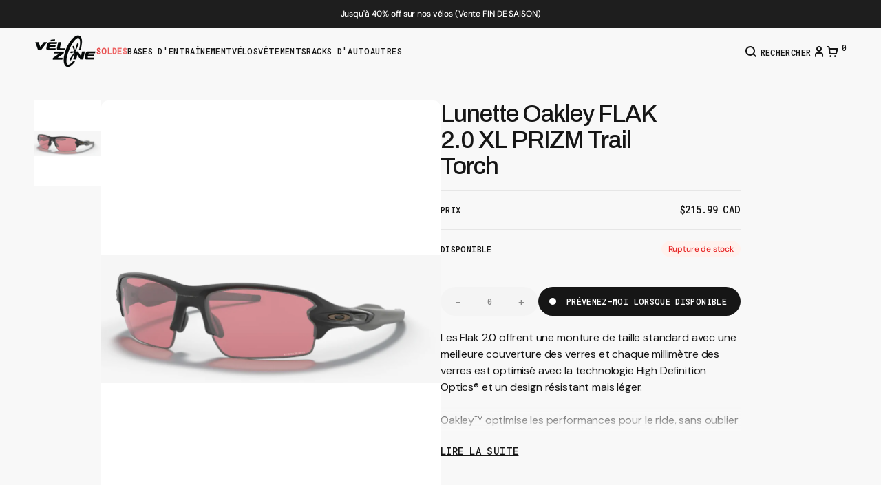

--- FILE ---
content_type: text/html; charset=utf-8
request_url: https://boutiquevelozone.ca/products/lunette-oakley-flak-20-xl-prizm-trail-torch
body_size: 58551
content:
<!doctype html>
<html
	class='no-js'
	lang='fr'
	data-scheme='light'
>
	<head>
		<meta charset='utf-8'>
		<meta http-equiv='X-UA-Compatible' content='IE=edge'>
		<meta name='viewport' content='width=device-width,initial-scale=1'>
		<meta name='theme-color' content=''>
		<link rel='canonical' href='https://boutiquevelozone.ca/products/lunette-oakley-flak-20-xl-prizm-trail-torch'>
		<link rel='preconnect' href='https://cdn.shopify.com' crossorigin>
      <link rel='stylesheet' href='https://cdn-uicons.flaticon.com/2.6.0/uicons-regular-rounded/css/uicons-regular-rounded.css'>
      <link rel='stylesheet' href='https://cdn-uicons.flaticon.com/2.6.0/uicons-bold-straight/css/uicons-bold-straight.css'><link
				rel='icon'
				type='image/png'
				href='//boutiquevelozone.ca/cdn/shop/files/Submark-Black.svg?crop=center&height=32&v=1762445624&width=32'
			><link rel='preconnect' href='https://fonts.shopifycdn.com' crossorigin><title>Lunette Oakley FLAK 2.0 XL PRIZM Trail Torch</title>

		
			<meta name='description' content='Les Flak 2.0 offrent une monture de taille standard avec une meilleure couverture des verres et chaque millimètre des verres est optimisé avec la technologie High Definition Optics® et un design résistant mais léger. Oakley™ optimise les performances pour le ride, sans oublier le style. Les Flak 2.0 offrent une monture'>
		

		

<meta property="og:site_name" content="Boutique Vélozone Inc">
<meta property="og:url" content="https://boutiquevelozone.ca/products/lunette-oakley-flak-20-xl-prizm-trail-torch">
<meta property="og:title" content="Lunette Oakley FLAK 2.0 XL PRIZM Trail Torch">
<meta property="og:type" content="product">
<meta property="og:description" content="Les Flak 2.0 offrent une monture de taille standard avec une meilleure couverture des verres et chaque millimètre des verres est optimisé avec la technologie High Definition Optics® et un design résistant mais léger. Oakley™ optimise les performances pour le ride, sans oublier le style. Les Flak 2.0 offrent une monture"><meta property="og:image" content="http://boutiquevelozone.ca/cdn/shop/products/capture-decran-2022-11-11-112844.png?v=1668773063">
  <meta property="og:image:secure_url" content="https://boutiquevelozone.ca/cdn/shop/products/capture-decran-2022-11-11-112844.png?v=1668773063">
  <meta property="og:image:width" content="1068">
  <meta property="og:image:height" content="403"><meta property="og:price:amount" content="215.99">
  <meta property="og:price:currency" content="CAD"><meta name="twitter:card" content="summary_large_image">
<meta name="twitter:title" content="Lunette Oakley FLAK 2.0 XL PRIZM Trail Torch">
<meta name="twitter:description" content="Les Flak 2.0 offrent une monture de taille standard avec une meilleure couverture des verres et chaque millimètre des verres est optimisé avec la technologie High Definition Optics® et un design résistant mais léger. Oakley™ optimise les performances pour le ride, sans oublier le style. Les Flak 2.0 offrent une monture">


		<script src='//boutiquevelozone.ca/cdn/shop/t/13/assets/constants.js?v=57430444635880596041760128931' defer='defer'></script>
		<script src='//boutiquevelozone.ca/cdn/shop/t/13/assets/pubsub.js?v=2921868252632587581760128934' defer='defer'></script>
		<script src='//boutiquevelozone.ca/cdn/shop/t/13/assets/global.js?v=47573240224944073961760540650' defer='defer'></script><script src='//boutiquevelozone.ca/cdn/shop/t/13/assets/quick-add.js?v=16579657262410349201760128935' defer='defer'></script>
			<script src='//boutiquevelozone.ca/cdn/shop/t/13/assets/product-form.js?v=163080064427173286591760128932' defer='defer'></script>
		

		<script>
			function calculateScrollbarWidth() {
				const scrollbarWidth =
					window.innerWidth - document.documentElement.clientWidth
				document.documentElement.style.setProperty(
					'--scrollbar-width',
					scrollbarWidth + 'px'
				)
			}

			function calculateVh() {
				let vh = window.innerHeight * 0.01
				document.documentElement.style.setProperty('--vh', `${vh}px`)
			}

			window.addEventListener('load', calculateScrollbarWidth)
			window.addEventListener('resize', calculateScrollbarWidth)

			window.addEventListener('load', calculateVh)
			window.addEventListener('resize', calculateVh)
		</script>

		<script>window.performance && window.performance.mark && window.performance.mark('shopify.content_for_header.start');</script><meta name="facebook-domain-verification" content="tmr9o3wtuk8tcnx9vt4l5i5wrm6cy6">
<meta name="google-site-verification" content="rELLqPpOC7_-qNFk1SMSehfOoRLB-uV5A9-SEKSJVi4">
<meta id="shopify-digital-wallet" name="shopify-digital-wallet" content="/61370663131/digital_wallets/dialog">
<meta name="shopify-checkout-api-token" content="b7759e69d3c484c4e8fe5fce77812797">
<link rel="alternate" type="application/json+oembed" href="https://boutiquevelozone.ca/products/lunette-oakley-flak-20-xl-prizm-trail-torch.oembed">
<script async="async" src="/checkouts/internal/preloads.js?locale=fr-CA"></script>
<link rel="preconnect" href="https://shop.app" crossorigin="anonymous">
<script async="async" src="https://shop.app/checkouts/internal/preloads.js?locale=fr-CA&shop_id=61370663131" crossorigin="anonymous"></script>
<script id="apple-pay-shop-capabilities" type="application/json">{"shopId":61370663131,"countryCode":"CA","currencyCode":"CAD","merchantCapabilities":["supports3DS"],"merchantId":"gid:\/\/shopify\/Shop\/61370663131","merchantName":"Boutique Vélozone Inc","requiredBillingContactFields":["postalAddress","email","phone"],"requiredShippingContactFields":["postalAddress","email","phone"],"shippingType":"shipping","supportedNetworks":["visa","masterCard","amex","discover","interac","jcb"],"total":{"type":"pending","label":"Boutique Vélozone Inc","amount":"1.00"},"shopifyPaymentsEnabled":true,"supportsSubscriptions":true}</script>
<script id="shopify-features" type="application/json">{"accessToken":"b7759e69d3c484c4e8fe5fce77812797","betas":["rich-media-storefront-analytics"],"domain":"boutiquevelozone.ca","predictiveSearch":true,"shopId":61370663131,"locale":"fr"}</script>
<script>var Shopify = Shopify || {};
Shopify.shop = "boutique-velo-zone.myshopify.com";
Shopify.locale = "fr";
Shopify.currency = {"active":"CAD","rate":"1.0"};
Shopify.country = "CA";
Shopify.theme = {"name":"Boutique-Velozone\/main","id":155662975195,"schema_name":"Motto","schema_version":"1.0.0","theme_store_id":null,"role":"main"};
Shopify.theme.handle = "null";
Shopify.theme.style = {"id":null,"handle":null};
Shopify.cdnHost = "boutiquevelozone.ca/cdn";
Shopify.routes = Shopify.routes || {};
Shopify.routes.root = "/";</script>
<script type="module">!function(o){(o.Shopify=o.Shopify||{}).modules=!0}(window);</script>
<script>!function(o){function n(){var o=[];function n(){o.push(Array.prototype.slice.apply(arguments))}return n.q=o,n}var t=o.Shopify=o.Shopify||{};t.loadFeatures=n(),t.autoloadFeatures=n()}(window);</script>
<script>
  window.ShopifyPay = window.ShopifyPay || {};
  window.ShopifyPay.apiHost = "shop.app\/pay";
  window.ShopifyPay.redirectState = null;
</script>
<script id="shop-js-analytics" type="application/json">{"pageType":"product"}</script>
<script defer="defer" async type="module" src="//boutiquevelozone.ca/cdn/shopifycloud/shop-js/modules/v2/client.init-shop-cart-sync_INwxTpsh.fr.esm.js"></script>
<script defer="defer" async type="module" src="//boutiquevelozone.ca/cdn/shopifycloud/shop-js/modules/v2/chunk.common_YNAa1F1g.esm.js"></script>
<script type="module">
  await import("//boutiquevelozone.ca/cdn/shopifycloud/shop-js/modules/v2/client.init-shop-cart-sync_INwxTpsh.fr.esm.js");
await import("//boutiquevelozone.ca/cdn/shopifycloud/shop-js/modules/v2/chunk.common_YNAa1F1g.esm.js");

  window.Shopify.SignInWithShop?.initShopCartSync?.({"fedCMEnabled":true,"windoidEnabled":true});

</script>
<script defer="defer" async type="module" src="//boutiquevelozone.ca/cdn/shopifycloud/shop-js/modules/v2/client.payment-terms_BUSo56Mg.fr.esm.js"></script>
<script defer="defer" async type="module" src="//boutiquevelozone.ca/cdn/shopifycloud/shop-js/modules/v2/chunk.common_YNAa1F1g.esm.js"></script>
<script defer="defer" async type="module" src="//boutiquevelozone.ca/cdn/shopifycloud/shop-js/modules/v2/chunk.modal_DXhkN-5p.esm.js"></script>
<script type="module">
  await import("//boutiquevelozone.ca/cdn/shopifycloud/shop-js/modules/v2/client.payment-terms_BUSo56Mg.fr.esm.js");
await import("//boutiquevelozone.ca/cdn/shopifycloud/shop-js/modules/v2/chunk.common_YNAa1F1g.esm.js");
await import("//boutiquevelozone.ca/cdn/shopifycloud/shop-js/modules/v2/chunk.modal_DXhkN-5p.esm.js");

  
</script>
<script>
  window.Shopify = window.Shopify || {};
  if (!window.Shopify.featureAssets) window.Shopify.featureAssets = {};
  window.Shopify.featureAssets['shop-js'] = {"shop-cart-sync":["modules/v2/client.shop-cart-sync_BVs4vSl-.fr.esm.js","modules/v2/chunk.common_YNAa1F1g.esm.js"],"init-fed-cm":["modules/v2/client.init-fed-cm_CEmYoMXU.fr.esm.js","modules/v2/chunk.common_YNAa1F1g.esm.js"],"shop-button":["modules/v2/client.shop-button_BhVpOdEY.fr.esm.js","modules/v2/chunk.common_YNAa1F1g.esm.js"],"init-windoid":["modules/v2/client.init-windoid_DVncJssP.fr.esm.js","modules/v2/chunk.common_YNAa1F1g.esm.js"],"shop-cash-offers":["modules/v2/client.shop-cash-offers_CD5ChB-w.fr.esm.js","modules/v2/chunk.common_YNAa1F1g.esm.js","modules/v2/chunk.modal_DXhkN-5p.esm.js"],"shop-toast-manager":["modules/v2/client.shop-toast-manager_CMZA41xP.fr.esm.js","modules/v2/chunk.common_YNAa1F1g.esm.js"],"init-shop-email-lookup-coordinator":["modules/v2/client.init-shop-email-lookup-coordinator_Dxg3Qq63.fr.esm.js","modules/v2/chunk.common_YNAa1F1g.esm.js"],"pay-button":["modules/v2/client.pay-button_CApwTr-J.fr.esm.js","modules/v2/chunk.common_YNAa1F1g.esm.js"],"avatar":["modules/v2/client.avatar_BTnouDA3.fr.esm.js"],"init-shop-cart-sync":["modules/v2/client.init-shop-cart-sync_INwxTpsh.fr.esm.js","modules/v2/chunk.common_YNAa1F1g.esm.js"],"shop-login-button":["modules/v2/client.shop-login-button_Ctct7BR2.fr.esm.js","modules/v2/chunk.common_YNAa1F1g.esm.js","modules/v2/chunk.modal_DXhkN-5p.esm.js"],"init-customer-accounts-sign-up":["modules/v2/client.init-customer-accounts-sign-up_DTysEz83.fr.esm.js","modules/v2/client.shop-login-button_Ctct7BR2.fr.esm.js","modules/v2/chunk.common_YNAa1F1g.esm.js","modules/v2/chunk.modal_DXhkN-5p.esm.js"],"init-shop-for-new-customer-accounts":["modules/v2/client.init-shop-for-new-customer-accounts_wbmNjFX3.fr.esm.js","modules/v2/client.shop-login-button_Ctct7BR2.fr.esm.js","modules/v2/chunk.common_YNAa1F1g.esm.js","modules/v2/chunk.modal_DXhkN-5p.esm.js"],"init-customer-accounts":["modules/v2/client.init-customer-accounts_DqpN27KS.fr.esm.js","modules/v2/client.shop-login-button_Ctct7BR2.fr.esm.js","modules/v2/chunk.common_YNAa1F1g.esm.js","modules/v2/chunk.modal_DXhkN-5p.esm.js"],"shop-follow-button":["modules/v2/client.shop-follow-button_CBz8VXaE.fr.esm.js","modules/v2/chunk.common_YNAa1F1g.esm.js","modules/v2/chunk.modal_DXhkN-5p.esm.js"],"lead-capture":["modules/v2/client.lead-capture_Bo6pQGej.fr.esm.js","modules/v2/chunk.common_YNAa1F1g.esm.js","modules/v2/chunk.modal_DXhkN-5p.esm.js"],"checkout-modal":["modules/v2/client.checkout-modal_B_8gz53b.fr.esm.js","modules/v2/chunk.common_YNAa1F1g.esm.js","modules/v2/chunk.modal_DXhkN-5p.esm.js"],"shop-login":["modules/v2/client.shop-login_CTIGRVE1.fr.esm.js","modules/v2/chunk.common_YNAa1F1g.esm.js","modules/v2/chunk.modal_DXhkN-5p.esm.js"],"payment-terms":["modules/v2/client.payment-terms_BUSo56Mg.fr.esm.js","modules/v2/chunk.common_YNAa1F1g.esm.js","modules/v2/chunk.modal_DXhkN-5p.esm.js"]};
</script>
<script id="__st">var __st={"a":61370663131,"offset":-18000,"reqid":"63f90044-f796-438b-96c2-6ab20f6d0238-1769006701","pageurl":"boutiquevelozone.ca\/products\/lunette-oakley-flak-20-xl-prizm-trail-torch","u":"ee48f9cb2ba6","p":"product","rtyp":"product","rid":7895697686747};</script>
<script>window.ShopifyPaypalV4VisibilityTracking = true;</script>
<script id="captcha-bootstrap">!function(){'use strict';const t='contact',e='account',n='new_comment',o=[[t,t],['blogs',n],['comments',n],[t,'customer']],c=[[e,'customer_login'],[e,'guest_login'],[e,'recover_customer_password'],[e,'create_customer']],r=t=>t.map((([t,e])=>`form[action*='/${t}']:not([data-nocaptcha='true']) input[name='form_type'][value='${e}']`)).join(','),a=t=>()=>t?[...document.querySelectorAll(t)].map((t=>t.form)):[];function s(){const t=[...o],e=r(t);return a(e)}const i='password',u='form_key',d=['recaptcha-v3-token','g-recaptcha-response','h-captcha-response',i],f=()=>{try{return window.sessionStorage}catch{return}},m='__shopify_v',_=t=>t.elements[u];function p(t,e,n=!1){try{const o=window.sessionStorage,c=JSON.parse(o.getItem(e)),{data:r}=function(t){const{data:e,action:n}=t;return t[m]||n?{data:e,action:n}:{data:t,action:n}}(c);for(const[e,n]of Object.entries(r))t.elements[e]&&(t.elements[e].value=n);n&&o.removeItem(e)}catch(o){console.error('form repopulation failed',{error:o})}}const l='form_type',E='cptcha';function T(t){t.dataset[E]=!0}const w=window,h=w.document,L='Shopify',v='ce_forms',y='captcha';let A=!1;((t,e)=>{const n=(g='f06e6c50-85a8-45c8-87d0-21a2b65856fe',I='https://cdn.shopify.com/shopifycloud/storefront-forms-hcaptcha/ce_storefront_forms_captcha_hcaptcha.v1.5.2.iife.js',D={infoText:'Protégé par hCaptcha',privacyText:'Confidentialité',termsText:'Conditions'},(t,e,n)=>{const o=w[L][v],c=o.bindForm;if(c)return c(t,g,e,D).then(n);var r;o.q.push([[t,g,e,D],n]),r=I,A||(h.body.append(Object.assign(h.createElement('script'),{id:'captcha-provider',async:!0,src:r})),A=!0)});var g,I,D;w[L]=w[L]||{},w[L][v]=w[L][v]||{},w[L][v].q=[],w[L][y]=w[L][y]||{},w[L][y].protect=function(t,e){n(t,void 0,e),T(t)},Object.freeze(w[L][y]),function(t,e,n,w,h,L){const[v,y,A,g]=function(t,e,n){const i=e?o:[],u=t?c:[],d=[...i,...u],f=r(d),m=r(i),_=r(d.filter((([t,e])=>n.includes(e))));return[a(f),a(m),a(_),s()]}(w,h,L),I=t=>{const e=t.target;return e instanceof HTMLFormElement?e:e&&e.form},D=t=>v().includes(t);t.addEventListener('submit',(t=>{const e=I(t);if(!e)return;const n=D(e)&&!e.dataset.hcaptchaBound&&!e.dataset.recaptchaBound,o=_(e),c=g().includes(e)&&(!o||!o.value);(n||c)&&t.preventDefault(),c&&!n&&(function(t){try{if(!f())return;!function(t){const e=f();if(!e)return;const n=_(t);if(!n)return;const o=n.value;o&&e.removeItem(o)}(t);const e=Array.from(Array(32),(()=>Math.random().toString(36)[2])).join('');!function(t,e){_(t)||t.append(Object.assign(document.createElement('input'),{type:'hidden',name:u})),t.elements[u].value=e}(t,e),function(t,e){const n=f();if(!n)return;const o=[...t.querySelectorAll(`input[type='${i}']`)].map((({name:t})=>t)),c=[...d,...o],r={};for(const[a,s]of new FormData(t).entries())c.includes(a)||(r[a]=s);n.setItem(e,JSON.stringify({[m]:1,action:t.action,data:r}))}(t,e)}catch(e){console.error('failed to persist form',e)}}(e),e.submit())}));const S=(t,e)=>{t&&!t.dataset[E]&&(n(t,e.some((e=>e===t))),T(t))};for(const o of['focusin','change'])t.addEventListener(o,(t=>{const e=I(t);D(e)&&S(e,y())}));const B=e.get('form_key'),M=e.get(l),P=B&&M;t.addEventListener('DOMContentLoaded',(()=>{const t=y();if(P)for(const e of t)e.elements[l].value===M&&p(e,B);[...new Set([...A(),...v().filter((t=>'true'===t.dataset.shopifyCaptcha))])].forEach((e=>S(e,t)))}))}(h,new URLSearchParams(w.location.search),n,t,e,['guest_login'])})(!0,!0)}();</script>
<script integrity="sha256-4kQ18oKyAcykRKYeNunJcIwy7WH5gtpwJnB7kiuLZ1E=" data-source-attribution="shopify.loadfeatures" defer="defer" src="//boutiquevelozone.ca/cdn/shopifycloud/storefront/assets/storefront/load_feature-a0a9edcb.js" crossorigin="anonymous"></script>
<script crossorigin="anonymous" defer="defer" src="//boutiquevelozone.ca/cdn/shopifycloud/storefront/assets/shopify_pay/storefront-65b4c6d7.js?v=20250812"></script>
<script data-source-attribution="shopify.dynamic_checkout.dynamic.init">var Shopify=Shopify||{};Shopify.PaymentButton=Shopify.PaymentButton||{isStorefrontPortableWallets:!0,init:function(){window.Shopify.PaymentButton.init=function(){};var t=document.createElement("script");t.src="https://boutiquevelozone.ca/cdn/shopifycloud/portable-wallets/latest/portable-wallets.fr.js",t.type="module",document.head.appendChild(t)}};
</script>
<script data-source-attribution="shopify.dynamic_checkout.buyer_consent">
  function portableWalletsHideBuyerConsent(e){var t=document.getElementById("shopify-buyer-consent"),n=document.getElementById("shopify-subscription-policy-button");t&&n&&(t.classList.add("hidden"),t.setAttribute("aria-hidden","true"),n.removeEventListener("click",e))}function portableWalletsShowBuyerConsent(e){var t=document.getElementById("shopify-buyer-consent"),n=document.getElementById("shopify-subscription-policy-button");t&&n&&(t.classList.remove("hidden"),t.removeAttribute("aria-hidden"),n.addEventListener("click",e))}window.Shopify?.PaymentButton&&(window.Shopify.PaymentButton.hideBuyerConsent=portableWalletsHideBuyerConsent,window.Shopify.PaymentButton.showBuyerConsent=portableWalletsShowBuyerConsent);
</script>
<script data-source-attribution="shopify.dynamic_checkout.cart.bootstrap">document.addEventListener("DOMContentLoaded",(function(){function t(){return document.querySelector("shopify-accelerated-checkout-cart, shopify-accelerated-checkout")}if(t())Shopify.PaymentButton.init();else{new MutationObserver((function(e,n){t()&&(Shopify.PaymentButton.init(),n.disconnect())})).observe(document.body,{childList:!0,subtree:!0})}}));
</script>
<script id='scb4127' type='text/javascript' async='' src='https://boutiquevelozone.ca/cdn/shopifycloud/privacy-banner/storefront-banner.js'></script><link id="shopify-accelerated-checkout-styles" rel="stylesheet" media="screen" href="https://boutiquevelozone.ca/cdn/shopifycloud/portable-wallets/latest/accelerated-checkout-backwards-compat.css" crossorigin="anonymous">
<style id="shopify-accelerated-checkout-cart">
        #shopify-buyer-consent {
  margin-top: 1em;
  display: inline-block;
  width: 100%;
}

#shopify-buyer-consent.hidden {
  display: none;
}

#shopify-subscription-policy-button {
  background: none;
  border: none;
  padding: 0;
  text-decoration: underline;
  font-size: inherit;
  cursor: pointer;
}

#shopify-subscription-policy-button::before {
  box-shadow: none;
}

      </style>
<script id="sections-script" data-sections="main-product,header" defer="defer" src="//boutiquevelozone.ca/cdn/shop/t/13/compiled_assets/scripts.js?v=5020"></script>
<script>window.performance && window.performance.mark && window.performance.mark('shopify.content_for_header.end');</script>


		<style data-shopify>
			@font-face {
  font-family: "DM Sans";
  font-weight: 400;
  font-style: normal;
  font-display: swap;
  src: url("//boutiquevelozone.ca/cdn/fonts/dm_sans/dmsans_n4.ec80bd4dd7e1a334c969c265873491ae56018d72.woff2") format("woff2"),
       url("//boutiquevelozone.ca/cdn/fonts/dm_sans/dmsans_n4.87bdd914d8a61247b911147ae68e754d695c58a6.woff") format("woff");
}

			@font-face {
  font-family: Archivo;
  font-weight: 500;
  font-style: normal;
  font-display: swap;
  src: url("//boutiquevelozone.ca/cdn/fonts/archivo/archivo_n5.272841b6d6b831864f7fecfa55541752bb399511.woff2") format("woff2"),
       url("//boutiquevelozone.ca/cdn/fonts/archivo/archivo_n5.27fb58a71a175084eb68e15500549a69fe15738e.woff") format("woff");
}

			
			@font-face {
  font-family: "Roboto Mono";
  font-weight: 500;
  font-style: normal;
  font-display: swap;
  src: url("//boutiquevelozone.ca/cdn/fonts/roboto_mono/robotomono_n5.29a963c13062654edff960e0fc0769528bdca7e5.woff2") format("woff2"),
       url("//boutiquevelozone.ca/cdn/fonts/roboto_mono/robotomono_n5.ba11b9a58fc32158ddb2acccd36cc62c012f4109.woff") format("woff");
}

			@font-face {
  font-family: "Roboto Mono";
  font-weight: 500;
  font-style: normal;
  font-display: swap;
  src: url("//boutiquevelozone.ca/cdn/fonts/roboto_mono/robotomono_n5.29a963c13062654edff960e0fc0769528bdca7e5.woff2") format("woff2"),
       url("//boutiquevelozone.ca/cdn/fonts/roboto_mono/robotomono_n5.ba11b9a58fc32158ddb2acccd36cc62c012f4109.woff") format("woff");
}

			@font-face {
  font-family: "DM Sans";
  font-weight: 500;
  font-style: normal;
  font-display: swap;
  src: url("//boutiquevelozone.ca/cdn/fonts/dm_sans/dmsans_n5.8a0f1984c77eb7186ceb87c4da2173ff65eb012e.woff2") format("woff2"),
       url("//boutiquevelozone.ca/cdn/fonts/dm_sans/dmsans_n5.9ad2e755a89e15b3d6c53259daad5fc9609888e6.woff") format("woff");
}

			@font-face {
  font-family: "DM Sans";
  font-weight: 400;
  font-style: normal;
  font-display: swap;
  src: url("//boutiquevelozone.ca/cdn/fonts/dm_sans/dmsans_n4.ec80bd4dd7e1a334c969c265873491ae56018d72.woff2") format("woff2"),
       url("//boutiquevelozone.ca/cdn/fonts/dm_sans/dmsans_n4.87bdd914d8a61247b911147ae68e754d695c58a6.woff") format("woff");
}

			@font-face {
  font-family: "Roboto Mono";
  font-weight: 500;
  font-style: normal;
  font-display: swap;
  src: url("//boutiquevelozone.ca/cdn/fonts/roboto_mono/robotomono_n5.29a963c13062654edff960e0fc0769528bdca7e5.woff2") format("woff2"),
       url("//boutiquevelozone.ca/cdn/fonts/roboto_mono/robotomono_n5.ba11b9a58fc32158ddb2acccd36cc62c012f4109.woff") format("woff");
}

			@font-face {
  font-family: "DM Sans";
  font-weight: 400;
  font-style: normal;
  font-display: swap;
  src: url("//boutiquevelozone.ca/cdn/fonts/dm_sans/dmsans_n4.ec80bd4dd7e1a334c969c265873491ae56018d72.woff2") format("woff2"),
       url("//boutiquevelozone.ca/cdn/fonts/dm_sans/dmsans_n4.87bdd914d8a61247b911147ae68e754d695c58a6.woff") format("woff");
}

			@font-face {
  font-family: Archivo;
  font-weight: 500;
  font-style: normal;
  font-display: swap;
  src: url("//boutiquevelozone.ca/cdn/fonts/archivo/archivo_n5.272841b6d6b831864f7fecfa55541752bb399511.woff2") format("woff2"),
       url("//boutiquevelozone.ca/cdn/fonts/archivo/archivo_n5.27fb58a71a175084eb68e15500549a69fe15738e.woff") format("woff");
}

			@font-face {
  font-family: "DM Sans";
  font-weight: 400;
  font-style: normal;
  font-display: swap;
  src: url("//boutiquevelozone.ca/cdn/fonts/dm_sans/dmsans_n4.ec80bd4dd7e1a334c969c265873491ae56018d72.woff2") format("woff2"),
       url("//boutiquevelozone.ca/cdn/fonts/dm_sans/dmsans_n4.87bdd914d8a61247b911147ae68e754d695c58a6.woff") format("woff");
}

			@font-face {
  font-family: "DM Sans";
  font-weight: 300;
  font-style: normal;
  font-display: swap;
  src: url("//boutiquevelozone.ca/cdn/fonts/dm_sans/dmsans_n3.d218434bb518134511e5205d90c23cfb8a1b261b.woff2") format("woff2"),
       url("//boutiquevelozone.ca/cdn/fonts/dm_sans/dmsans_n3.0c324a11de656e0e3f656188ad5de9ff34f70c04.woff") format("woff");
}

			@font-face {
  font-family: "DM Sans";
  font-weight: 400;
  font-style: normal;
  font-display: swap;
  src: url("//boutiquevelozone.ca/cdn/fonts/dm_sans/dmsans_n4.ec80bd4dd7e1a334c969c265873491ae56018d72.woff2") format("woff2"),
       url("//boutiquevelozone.ca/cdn/fonts/dm_sans/dmsans_n4.87bdd914d8a61247b911147ae68e754d695c58a6.woff") format("woff");
}

			@font-face {
  font-family: "DM Sans";
  font-weight: 500;
  font-style: normal;
  font-display: swap;
  src: url("//boutiquevelozone.ca/cdn/fonts/dm_sans/dmsans_n5.8a0f1984c77eb7186ceb87c4da2173ff65eb012e.woff2") format("woff2"),
       url("//boutiquevelozone.ca/cdn/fonts/dm_sans/dmsans_n5.9ad2e755a89e15b3d6c53259daad5fc9609888e6.woff") format("woff");
}

			@font-face {
  font-family: "DM Sans";
  font-weight: 700;
  font-style: normal;
  font-display: swap;
  src: url("//boutiquevelozone.ca/cdn/fonts/dm_sans/dmsans_n7.97e21d81502002291ea1de8aefb79170c6946ce5.woff2") format("woff2"),
       url("//boutiquevelozone.ca/cdn/fonts/dm_sans/dmsans_n7.af5c214f5116410ca1d53a2090665620e78e2e1b.woff") format("woff");
}

			@font-face {
  font-family: "DM Sans";
  font-weight: 400;
  font-style: italic;
  font-display: swap;
  src: url("//boutiquevelozone.ca/cdn/fonts/dm_sans/dmsans_i4.b8fe05e69ee95d5a53155c346957d8cbf5081c1a.woff2") format("woff2"),
       url("//boutiquevelozone.ca/cdn/fonts/dm_sans/dmsans_i4.403fe28ee2ea63e142575c0aa47684d65f8c23a0.woff") format("woff");
}

			@font-face {
  font-family: Archivo;
  font-weight: 400;
  font-style: normal;
  font-display: swap;
  src: url("//boutiquevelozone.ca/cdn/fonts/archivo/archivo_n4.dc8d917cc69af0a65ae04d01fd8eeab28a3573c9.woff2") format("woff2"),
       url("//boutiquevelozone.ca/cdn/fonts/archivo/archivo_n4.bd6b9c34fdb81d7646836be8065ce3c80a2cc984.woff") format("woff");
}

			@font-face {
  font-family: Archivo;
  font-weight: 500;
  font-style: normal;
  font-display: swap;
  src: url("//boutiquevelozone.ca/cdn/fonts/archivo/archivo_n5.272841b6d6b831864f7fecfa55541752bb399511.woff2") format("woff2"),
       url("//boutiquevelozone.ca/cdn/fonts/archivo/archivo_n5.27fb58a71a175084eb68e15500549a69fe15738e.woff") format("woff");
}

			
			
			@font-face {
  font-family: Archivo;
  font-weight: 500;
  font-style: italic;
  font-display: swap;
  src: url("//boutiquevelozone.ca/cdn/fonts/archivo/archivo_i5.b51f628bdb8daa9bbf4f36ec4082416f5e2cdf20.woff2") format("woff2"),
       url("//boutiquevelozone.ca/cdn/fonts/archivo/archivo_i5.72af52f07bc3bbb646e8e74c7e33e7883fca06f6.woff") format("woff");
}

			@font-face {
  font-family: "DM Sans";
  font-weight: 700;
  font-style: italic;
  font-display: swap;
  src: url("//boutiquevelozone.ca/cdn/fonts/dm_sans/dmsans_i7.52b57f7d7342eb7255084623d98ab83fd96e7f9b.woff2") format("woff2"),
       url("//boutiquevelozone.ca/cdn/fonts/dm_sans/dmsans_i7.d5e14ef18a1d4a8ce78a4187580b4eb1759c2eda.woff") format("woff");
}


			
			  :root,
			  [data-scheme=light] .color-background-1 {
			    --color-background: 248,248,248;
			    --color-background-secondary: 248,248,248;
			    --color-background-tertiary: 239,239,234;
			    
			      --gradient-background: #f8f8f8;
			    
			    --color-foreground: 22, 22, 22;
			    --color-foreground-secondary: 92, 92, 92;
			    --color-foreground-tertiary: 175, 175, 175;
			    --color-foreground-title: 22, 22, 22;

			    --color-button-text: 255, 255, 255;
			    --color-button-text-hover: 255, 255, 255;
			    --color-button: 22, 22, 22;
			    --color-button-hover: 30, 30, 30;

					--color-button-secondary-background: 22, 22, 22;
			    --color-button-secondary-background-hover: 30, 30, 30;

			    --color-button-secondary-text: 255, 255, 255;
			    --color-button-secondary-text-hover: 255, 255, 255;

			    --color-button-tertiary-text: 22, 22, 22;
			    --color-button-tertiary-text-hover: 22, 22, 22;

					   --color-button-tertiary-background: 241, 241, 241;
			    --color-button-tertiary-background-hover: 238, 238, 238;

					   --color-button-tertiary-border: , , ;
			    --color-button-tertiary-border-hover: , , ;

					--color-card-price-new: 22, 22, 22;
			       --color-card-price-old: 175, 175, 175;

					--colors_marker_background: 228, 228, 228;
					--color-accent: 22, 22, 22;
			    --color-overlay: 255, 255, 255;
			    --color-border-input: 241, 241, 241;
			    --color-border-input-hover: 241, 241, 241;
			    --color-background-input: 241, 241, 241;
			    --color-background-input-hover: 241, 241, 241;
			    --color-border: 230, 230, 230;
			    --color-badge-background: 255, 255, 255;
			    --color-badge-text: 22, 22, 22;
			  }
			  @media (prefers-color-scheme: light) {
			    :root,
			    [data-scheme=auto] .color-background-1 {
			      --color-background: 248,248,248;
			      --color-background-secondary: 248,248,248;
			      --color-background-tertiary: 239,239,234;
			      
			        --gradient-background: #f8f8f8;
			      
			      --color-foreground: 22, 22, 22;
			      --color-foreground-secondary: 92, 92, 92;
			      --color-foreground-tertiary: 175, 175, 175;
			      --color-foreground-title: 22, 22, 22;

			      --color-button-text: 255, 255, 255;
			      --color-button-text-hover: 255, 255, 255;
			      --color-button: 22, 22, 22;
			      --color-button-hover: 30, 30, 30;

			      --color-button-secondary-background: 22, 22, 22;
			    	--color-button-secondary-background-hover: 30, 30, 30;

						--color-button-secondary-text: 255, 255, 255;
			      --color-button-secondary-text-hover: 255, 255, 255;

			      --color-button-tertiary-text: 22, 22, 22;
			      --color-button-tertiary-text-hover: 22, 22, 22;

						--color-button-tertiary-background: 241, 241, 241;
			    	--color-button-tertiary-background-hover: 238, 238, 238;

						--color-button-tertiary-border: , , ;
			    	--color-button-tertiary-border-hover: , , ;

						--color-card-price-new: 22, 22, 22;
			       	--color-card-price-old: 175, 175, 175;

						--colors_marker_background: 228, 228, 228;
						--color-accent: 22, 22, 22;
			      --color-overlay: 255, 255, 255;
			      --color-border-input: 241, 241, 241;
			      --color-border-input-hover: 241, 241, 241;
			      --color-background-input: 241, 241, 241;
			      --color-background-input-hover: 241, 241, 241;
			      --color-border: 230, 230, 230;
			      --color-badge-background: 255, 255, 255;
			      --color-badge-text: 22, 22, 22;
			    }
			  }
			
			  
			  [data-scheme=light] .color-background-2 {
			    --color-background: 241,241,241;
			    --color-background-secondary: 255,255,255;
			    --color-background-tertiary: 239,239,234;
			    
			      --gradient-background: #f1f1f1;
			    
			    --color-foreground: 22, 22, 22;
			    --color-foreground-secondary: 92, 92, 92;
			    --color-foreground-tertiary: 109, 109, 109;
			    --color-foreground-title: 22, 22, 22;

			    --color-button-text: 22, 22, 22;
			    --color-button-text-hover: 22, 22, 22;
			    --color-button: 255, 255, 255;
			    --color-button-hover: 22, 22, 22;

					--color-button-secondary-background: 22, 22, 22;
			    --color-button-secondary-background-hover: 30, 30, 30;

			    --color-button-secondary-text: 255, 255, 255;
			    --color-button-secondary-text-hover: 255, 255, 255;

			    --color-button-tertiary-text: 22, 22, 22;
			    --color-button-tertiary-text-hover: 22, 22, 22;

					   --color-button-tertiary-background: 241, 241, 241;
			    --color-button-tertiary-background-hover: 238, 238, 238;

					   --color-button-tertiary-border: , , ;
			    --color-button-tertiary-border-hover: , , ;

					--color-card-price-new: 22, 22, 22;
			       --color-card-price-old: 22, 22, 22;

					--colors_marker_background: 255, 255, 255;
					--color-accent: 22, 22, 22;
			    --color-overlay: 245, 240, 237;
			    --color-border-input: 241, 241, 241;
			    --color-border-input-hover: 241, 241, 241;
			    --color-background-input: 255, 255, 255;
			    --color-background-input-hover: 255, 255, 255;
			    --color-border: 223, 223, 223;
			    --color-badge-background: 255, 255, 255;
			    --color-badge-text: 22, 22, 22;
			  }
			  @media (prefers-color-scheme: light) {
			    
			    [data-scheme=auto] .color-background-2 {
			      --color-background: 241,241,241;
			      --color-background-secondary: 255,255,255;
			      --color-background-tertiary: 239,239,234;
			      
			        --gradient-background: #f1f1f1;
			      
			      --color-foreground: 22, 22, 22;
			      --color-foreground-secondary: 92, 92, 92;
			      --color-foreground-tertiary: 109, 109, 109;
			      --color-foreground-title: 22, 22, 22;

			      --color-button-text: 22, 22, 22;
			      --color-button-text-hover: 22, 22, 22;
			      --color-button: 255, 255, 255;
			      --color-button-hover: 22, 22, 22;

			      --color-button-secondary-background: 22, 22, 22;
			    	--color-button-secondary-background-hover: 30, 30, 30;

						--color-button-secondary-text: 255, 255, 255;
			      --color-button-secondary-text-hover: 255, 255, 255;

			      --color-button-tertiary-text: 22, 22, 22;
			      --color-button-tertiary-text-hover: 22, 22, 22;

						--color-button-tertiary-background: 241, 241, 241;
			    	--color-button-tertiary-background-hover: 238, 238, 238;

						--color-button-tertiary-border: , , ;
			    	--color-button-tertiary-border-hover: , , ;

						--color-card-price-new: 22, 22, 22;
			       	--color-card-price-old: 22, 22, 22;

						--colors_marker_background: 255, 255, 255;
						--color-accent: 22, 22, 22;
			      --color-overlay: 245, 240, 237;
			      --color-border-input: 241, 241, 241;
			      --color-border-input-hover: 241, 241, 241;
			      --color-background-input: 255, 255, 255;
			      --color-background-input-hover: 255, 255, 255;
			      --color-border: 223, 223, 223;
			      --color-badge-background: 255, 255, 255;
			      --color-badge-text: 22, 22, 22;
			    }
			  }
			
			  
			  [data-scheme=light] .color-background-3 {
			    --color-background: 30,30,30;
			    --color-background-secondary: 83,85,81;
			    --color-background-tertiary: 51,51,51;
			    
			      --gradient-background: #1e1e1e;
			    
			    --color-foreground: 255, 255, 255;
			    --color-foreground-secondary: 249, 249, 249;
			    --color-foreground-tertiary: 255, 255, 255;
			    --color-foreground-title: 255, 255, 255;

			    --color-button-text: 255, 255, 255;
			    --color-button-text-hover: 255, 255, 255;
			    --color-button: 22, 22, 22;
			    --color-button-hover: 30, 30, 30;

					--color-button-secondary-background: 22, 22, 22;
			    --color-button-secondary-background-hover: 30, 30, 30;

			    --color-button-secondary-text: 255, 255, 255;
			    --color-button-secondary-text-hover: 255, 255, 255;

			    --color-button-tertiary-text: 249, 249, 249;
			    --color-button-tertiary-text-hover: 249, 249, 249;

					   --color-button-tertiary-background: 22, 22, 22;
			    --color-button-tertiary-background-hover: 30, 30, 30;

					   --color-button-tertiary-border: , , ;
			    --color-button-tertiary-border-hover: , , ;

					--color-card-price-new: 255, 255, 255;
			       --color-card-price-old: 255, 255, 255;

					--colors_marker_background: 255, 255, 255;
					--color-accent: 255, 255, 255;
			    --color-overlay: 22, 22, 22;
			    --color-border-input: 241, 241, 241;
			    --color-border-input-hover: 241, 241, 241;
			    --color-background-input: 22, 22, 22;
			    --color-background-input-hover: 22, 22, 22;
			    --color-border: 62, 62, 62;
			    --color-badge-background: 255, 255, 255;
			    --color-badge-text: 22, 22, 22;
			  }
			  @media (prefers-color-scheme: light) {
			    
			    [data-scheme=auto] .color-background-3 {
			      --color-background: 30,30,30;
			      --color-background-secondary: 83,85,81;
			      --color-background-tertiary: 51,51,51;
			      
			        --gradient-background: #1e1e1e;
			      
			      --color-foreground: 255, 255, 255;
			      --color-foreground-secondary: 249, 249, 249;
			      --color-foreground-tertiary: 255, 255, 255;
			      --color-foreground-title: 255, 255, 255;

			      --color-button-text: 255, 255, 255;
			      --color-button-text-hover: 255, 255, 255;
			      --color-button: 22, 22, 22;
			      --color-button-hover: 30, 30, 30;

			      --color-button-secondary-background: 22, 22, 22;
			    	--color-button-secondary-background-hover: 30, 30, 30;

						--color-button-secondary-text: 255, 255, 255;
			      --color-button-secondary-text-hover: 255, 255, 255;

			      --color-button-tertiary-text: 249, 249, 249;
			      --color-button-tertiary-text-hover: 249, 249, 249;

						--color-button-tertiary-background: 22, 22, 22;
			    	--color-button-tertiary-background-hover: 30, 30, 30;

						--color-button-tertiary-border: , , ;
			    	--color-button-tertiary-border-hover: , , ;

						--color-card-price-new: 255, 255, 255;
			       	--color-card-price-old: 255, 255, 255;

						--colors_marker_background: 255, 255, 255;
						--color-accent: 255, 255, 255;
			      --color-overlay: 22, 22, 22;
			      --color-border-input: 241, 241, 241;
			      --color-border-input-hover: 241, 241, 241;
			      --color-background-input: 22, 22, 22;
			      --color-background-input-hover: 22, 22, 22;
			      --color-border: 62, 62, 62;
			      --color-badge-background: 255, 255, 255;
			      --color-badge-text: 22, 22, 22;
			    }
			  }
			
			  
			  [data-scheme=light] .color-background-4 {
			    --color-background: 249,249,249;
			    --color-background-secondary: 249,249,249;
			    --color-background-tertiary: 239,239,234;
			    
			      --gradient-background: #f9f9f9;
			    
			    --color-foreground: 20, 20, 20;
			    --color-foreground-secondary: 119, 119, 119;
			    --color-foreground-tertiary: 175, 175, 175;
			    --color-foreground-title: 20, 20, 20;

			    --color-button-text: 249, 249, 249;
			    --color-button-text-hover: 249, 249, 249;
			    --color-button: 20, 20, 20;
			    --color-button-hover: 39, 39, 36;

					--color-button-secondary-background: 22, 22, 22;
			    --color-button-secondary-background-hover: 30, 30, 30;

			    --color-button-secondary-text: 255, 255, 255;
			    --color-button-secondary-text-hover: 255, 255, 255;

			    --color-button-tertiary-text: 22, 22, 22;
			    --color-button-tertiary-text-hover: 22, 22, 22;

					   --color-button-tertiary-background: 255, 255, 255;
			    --color-button-tertiary-background-hover: 255, 255, 255;

					   --color-button-tertiary-border: , , ;
			    --color-button-tertiary-border-hover: , , ;

					--color-card-price-new: 22, 22, 22;
			       --color-card-price-old: 153, 153, 153;

					--colors_marker_background: 255, 255, 255;
					--color-accent: 22, 22, 22;
			    --color-overlay: 255, 255, 255;
			    --color-border-input: 255, 255, 255;
			    --color-border-input-hover: 241, 241, 241;
			    --color-background-input: 255, 255, 255;
			    --color-background-input-hover: 241, 241, 241;
			    --color-border: 230, 230, 230;
			    --color-badge-background: 22, 22, 22;
			    --color-badge-text: 255, 255, 255;
			  }
			  @media (prefers-color-scheme: light) {
			    
			    [data-scheme=auto] .color-background-4 {
			      --color-background: 249,249,249;
			      --color-background-secondary: 249,249,249;
			      --color-background-tertiary: 239,239,234;
			      
			        --gradient-background: #f9f9f9;
			      
			      --color-foreground: 20, 20, 20;
			      --color-foreground-secondary: 119, 119, 119;
			      --color-foreground-tertiary: 175, 175, 175;
			      --color-foreground-title: 20, 20, 20;

			      --color-button-text: 249, 249, 249;
			      --color-button-text-hover: 249, 249, 249;
			      --color-button: 20, 20, 20;
			      --color-button-hover: 39, 39, 36;

			      --color-button-secondary-background: 22, 22, 22;
			    	--color-button-secondary-background-hover: 30, 30, 30;

						--color-button-secondary-text: 255, 255, 255;
			      --color-button-secondary-text-hover: 255, 255, 255;

			      --color-button-tertiary-text: 22, 22, 22;
			      --color-button-tertiary-text-hover: 22, 22, 22;

						--color-button-tertiary-background: 255, 255, 255;
			    	--color-button-tertiary-background-hover: 255, 255, 255;

						--color-button-tertiary-border: , , ;
			    	--color-button-tertiary-border-hover: , , ;

						--color-card-price-new: 22, 22, 22;
			       	--color-card-price-old: 153, 153, 153;

						--colors_marker_background: 255, 255, 255;
						--color-accent: 22, 22, 22;
			      --color-overlay: 255, 255, 255;
			      --color-border-input: 255, 255, 255;
			      --color-border-input-hover: 241, 241, 241;
			      --color-background-input: 255, 255, 255;
			      --color-background-input-hover: 241, 241, 241;
			      --color-border: 230, 230, 230;
			      --color-badge-background: 22, 22, 22;
			      --color-badge-text: 255, 255, 255;
			    }
			  }
			
			  
			  [data-scheme=light] .color-scheme-d80b8cfd-d55e-499f-85df-2cdd2fc940ca {
			    --color-background: 30,30,30;
			    --color-background-secondary: 30,30,30;
			    --color-background-tertiary: 22,22,22;
			    
			      --gradient-background: #1e1e1e;
			    
			    --color-foreground: 249, 249, 249;
			    --color-foreground-secondary: 249, 249, 249;
			    --color-foreground-tertiary: 249, 249, 249;
			    --color-foreground-title: 249, 249, 249;

			    --color-button-text: 22, 22, 22;
			    --color-button-text-hover: 30, 30, 30;
			    --color-button: 249, 249, 249;
			    --color-button-hover: 249, 249, 249;

					--color-button-secondary-background: 22, 22, 22;
			    --color-button-secondary-background-hover: 30, 30, 30;

			    --color-button-secondary-text: 255, 255, 255;
			    --color-button-secondary-text-hover: 255, 255, 255;

			    --color-button-tertiary-text: 22, 22, 22;
			    --color-button-tertiary-text-hover: 22, 22, 22;

					   --color-button-tertiary-background: 241, 241, 241;
			    --color-button-tertiary-background-hover: 238, 238, 238;

					   --color-button-tertiary-border: , , ;
			    --color-button-tertiary-border-hover: , , ;

					--color-card-price-new: 22, 22, 22;
			       --color-card-price-old: 175, 175, 175;

					--colors_marker_background: 255, 255, 255;
					--color-accent: 22, 22, 22;
			    --color-overlay: 22, 22, 22;
			    --color-border-input: 241, 241, 241;
			    --color-border-input-hover: 241, 241, 241;
			    --color-background-input: 22, 22, 22;
			    --color-background-input-hover: 22, 22, 22;
			    --color-border: 22, 22, 22;
			    --color-badge-background: 249, 249, 249;
			    --color-badge-text: 22, 22, 22;
			  }
			  @media (prefers-color-scheme: light) {
			    
			    [data-scheme=auto] .color-scheme-d80b8cfd-d55e-499f-85df-2cdd2fc940ca {
			      --color-background: 30,30,30;
			      --color-background-secondary: 30,30,30;
			      --color-background-tertiary: 22,22,22;
			      
			        --gradient-background: #1e1e1e;
			      
			      --color-foreground: 249, 249, 249;
			      --color-foreground-secondary: 249, 249, 249;
			      --color-foreground-tertiary: 249, 249, 249;
			      --color-foreground-title: 249, 249, 249;

			      --color-button-text: 22, 22, 22;
			      --color-button-text-hover: 30, 30, 30;
			      --color-button: 249, 249, 249;
			      --color-button-hover: 249, 249, 249;

			      --color-button-secondary-background: 22, 22, 22;
			    	--color-button-secondary-background-hover: 30, 30, 30;

						--color-button-secondary-text: 255, 255, 255;
			      --color-button-secondary-text-hover: 255, 255, 255;

			      --color-button-tertiary-text: 22, 22, 22;
			      --color-button-tertiary-text-hover: 22, 22, 22;

						--color-button-tertiary-background: 241, 241, 241;
			    	--color-button-tertiary-background-hover: 238, 238, 238;

						--color-button-tertiary-border: , , ;
			    	--color-button-tertiary-border-hover: , , ;

						--color-card-price-new: 22, 22, 22;
			       	--color-card-price-old: 175, 175, 175;

						--colors_marker_background: 255, 255, 255;
						--color-accent: 22, 22, 22;
			      --color-overlay: 22, 22, 22;
			      --color-border-input: 241, 241, 241;
			      --color-border-input-hover: 241, 241, 241;
			      --color-background-input: 22, 22, 22;
			      --color-background-input-hover: 22, 22, 22;
			      --color-border: 22, 22, 22;
			      --color-badge-background: 249, 249, 249;
			      --color-badge-text: 22, 22, 22;
			    }
			  }
			
			  
			  [data-scheme=light] .color-scheme-4f1b8aed-bd07-41ae-bc90-7e466f58554d {
			    --color-background: 0,0,0;
			    --color-background-secondary: 248,248,248;
			    --color-background-tertiary: 239,239,234;
			    
			      --gradient-background: linear-gradient(121deg, rgba(46, 168, 195, 1), rgba(56, 213, 248, 1) 99%);
			    
			    --color-foreground: 248, 248, 248;
			    --color-foreground-secondary: 92, 92, 92;
			    --color-foreground-tertiary: 175, 175, 175;
			    --color-foreground-title: 22, 22, 22;

			    --color-button-text: 255, 255, 255;
			    --color-button-text-hover: 255, 255, 255;
			    --color-button: 22, 22, 22;
			    --color-button-hover: 30, 30, 30;

					--color-button-secondary-background: 22, 22, 22;
			    --color-button-secondary-background-hover: 30, 30, 30;

			    --color-button-secondary-text: 255, 255, 255;
			    --color-button-secondary-text-hover: 255, 255, 255;

			    --color-button-tertiary-text: 22, 22, 22;
			    --color-button-tertiary-text-hover: 22, 22, 22;

					   --color-button-tertiary-background: 241, 241, 241;
			    --color-button-tertiary-background-hover: 238, 238, 238;

					   --color-button-tertiary-border: , , ;
			    --color-button-tertiary-border-hover: , , ;

					--color-card-price-new: 22, 22, 22;
			       --color-card-price-old: 175, 175, 175;

					--colors_marker_background: 255, 255, 255;
					--color-accent: 22, 22, 22;
			    --color-overlay: 255, 255, 255;
			    --color-border-input: 241, 241, 241;
			    --color-border-input-hover: 241, 241, 241;
			    --color-background-input: 241, 241, 241;
			    --color-background-input-hover: 241, 241, 241;
			    --color-border: 230, 230, 230;
			    --color-badge-background: 255, 255, 255;
			    --color-badge-text: 22, 22, 22;
			  }
			  @media (prefers-color-scheme: light) {
			    
			    [data-scheme=auto] .color-scheme-4f1b8aed-bd07-41ae-bc90-7e466f58554d {
			      --color-background: 0,0,0;
			      --color-background-secondary: 248,248,248;
			      --color-background-tertiary: 239,239,234;
			      
			        --gradient-background: linear-gradient(121deg, rgba(46, 168, 195, 1), rgba(56, 213, 248, 1) 99%);
			      
			      --color-foreground: 248, 248, 248;
			      --color-foreground-secondary: 92, 92, 92;
			      --color-foreground-tertiary: 175, 175, 175;
			      --color-foreground-title: 22, 22, 22;

			      --color-button-text: 255, 255, 255;
			      --color-button-text-hover: 255, 255, 255;
			      --color-button: 22, 22, 22;
			      --color-button-hover: 30, 30, 30;

			      --color-button-secondary-background: 22, 22, 22;
			    	--color-button-secondary-background-hover: 30, 30, 30;

						--color-button-secondary-text: 255, 255, 255;
			      --color-button-secondary-text-hover: 255, 255, 255;

			      --color-button-tertiary-text: 22, 22, 22;
			      --color-button-tertiary-text-hover: 22, 22, 22;

						--color-button-tertiary-background: 241, 241, 241;
			    	--color-button-tertiary-background-hover: 238, 238, 238;

						--color-button-tertiary-border: , , ;
			    	--color-button-tertiary-border-hover: , , ;

						--color-card-price-new: 22, 22, 22;
			       	--color-card-price-old: 175, 175, 175;

						--colors_marker_background: 255, 255, 255;
						--color-accent: 22, 22, 22;
			      --color-overlay: 255, 255, 255;
			      --color-border-input: 241, 241, 241;
			      --color-border-input-hover: 241, 241, 241;
			      --color-background-input: 241, 241, 241;
			      --color-background-input-hover: 241, 241, 241;
			      --color-border: 230, 230, 230;
			      --color-badge-background: 255, 255, 255;
			      --color-badge-text: 22, 22, 22;
			    }
			  }
			

			body, .color-background-1, .color-background-2, .color-background-3, .color-background-4, .color-scheme-d80b8cfd-d55e-499f-85df-2cdd2fc940ca, .color-scheme-4f1b8aed-bd07-41ae-bc90-7e466f58554d {
			  color: rgba(var(--color-foreground));
			  background-color: rgb(var(--color-background));
			}

			:root {
			  --announcement-height: 0px;
			  --header-height: 0px;
			  --breadcrumbs-height: 0px;
			  --scrollbar-width: 0px;
			  --vh: 1vh;

			  --spaced-section: 5rem;

			  --font-body-family: "DM Sans", sans-serif;
			  --font-body-style: normal;
			  --font-body-weight: 400;

			  --font-body-scale: 1.6;
			  --font-body-line-height: 1.5;
			  --font-body-letter-spacing: -0.1em;

			  --font-heading-family: Archivo, sans-serif;
			  --font-heading-style: normal;
			  --font-heading-weight: 500;
			  --font-heading-letter-spacing: -0.3em;
			  --font-heading-line-height: 1.1;
			  --font-heading-text-transform: none;

			  --font-subtitle-family: "Roboto Mono", monospace;
			  --font-subtitle-style: normal;
			  --font-subtitle-weight: 500;
			  --font-subtitle-text-transform: uppercase;
			  --font-subtitle-scale: 1.2;

			  --font-heading-h1-scale: 1.27;
			  --font-heading-h2-scale: 1.17;
			  --font-heading-h3-scale: 1.0;
			  --font-heading-h4-scale: 1.0;
			  --font-heading-h5-scale: 1.0;
				--font-heading-h6-scale: 1.0;

			  --font-heading-card-family: "DM Sans", sans-serif;
			  --font-heading-card-style: normal;
			  --font-heading-card-weight: 500;
			  --font-text-card-family: "DM Sans", sans-serif;
			  --font-text-card-style: normal;
			  --font-text-card-weight: 400;

			  --font-heading-card-scale: 2.0;
			  --font-text-card-scale: 1.4;

			  --font-button-family: "Roboto Mono", monospace;
			  --font-button-style: normal;
			  --font-button-weight: 500;
			  --font-button-text-transform: uppercase;

			  --font-button-letter-spacing: 0.03em;
			  --font-subtitle-letter-spacing: 0.3em;
			  --font-badge-letter-spacing: -0.02em;
			  --font-menu-letter-spacing: 0.03em;
			  --font-big-menu-letter-spacing: -0.04em;

			  --font-header-menu-family: "Roboto Mono", monospace;
			  --font-header-menu-style: normal;
			  --font-header-menu-weight: 500;
			  --font-header-menu-text-transform: uppercase;

			  --font-footer-menu-family: "DM Sans", sans-serif;
			  --font-footer-menu-style: normal;
			  --font-footer-menu-weight: 400;
			  --font-footer-link-size: px;
			  --font-footer-bottom-link-size: px;

			  --font-popups-heading-family: Archivo, sans-serif;
			  --font-popups-heading-style: normal;
			  --font-popups-heading-weight: 500;
			  --font-popups-text-family: "DM Sans", sans-serif;
			  --font-popups-text-style: normal;
			  --font-popups-text-weight: 400;
			  --font-popup-heading-scale: 1.23;
			  --font-popup-desc-scale: 1.0;
			  --font-popup-text-scale: 1.07;
			  --font-notification-heading-scale: 1.0;
			  --font-notification-text-scale: 1.0;

			  --border-radius-main: 10px;
			  --border-radius-button: 100px;
			  --border-radius-badge: 30px;
			  --payment-terms-background-color: ;
			}

			@media screen and (min-width: 990px) {
			  :root {
			   --spaced-section: 16rem;
			  }
			}

			*,
			*::before,
			*::after {
			box-sizing: inherit;
			}

			html {
			  box-sizing: border-box;
			  font-size: 10px;
			  height: 100%;
			}

			body {
			  position: relative;
			  display: flex;
			  flex-direction: column;
			  min-height: 100%;
			  margin: 0;
			 	font-size: calc(var(--font-body-scale) * 1rem);
			  line-height: var(--font-body-line-height);
			  font-family: var(--font-body-family);
			  font-style: var(--font-body-style);
			  font-weight: var(--font-body-weight);
			  letter-spacing: calc(var(--font-body-letter-spacing) * 0.1);
			  overflow-x: hidden;
			}



			#MainContent {
			  flex-grow: 1;
			}
		</style>

		<style data-shopify>
  
  [data-scheme=dark] .color-background-1 {
  	--color-background: 31, 31, 31;
  	--color-overlay: 0, 0, 0;
  	--gradient-background: rgb(31, 31, 31);
  	--color-foreground: 229, 229, 229;
  	--color-foreground-secondary: 169, 169, 169;
  	--color-foreground-tertiary: 169, 169, 169;
  	--color-foreground-title: 229, 229, 229;
  	--color-border-input: 53, 53, 53;
  	--color-border-input-hover: 63, 63, 63;
  	--color-background-input: 40, 40, 40;
  	--color-background-input-hover: 10, 10, 10;
  	--color-border: 53, 53, 53;
  	--color-announcement-bar: 0, 0, 0;
  	--color-announcement-bar-background-1: 0, 0, 0;
  	--alpha-link: 0.5;
  	--color-button: 53, 53, 53;
  	--color-button-hover: 33, 33, 33;
  	--color-button-text: 229, 229, 229;
  	--color-button-text-hover: 229, 229, 229;
  	--color-button-secondary-background: 53, 53, 53;
  	--color-button-secondary-background-hover: 63, 63, 63;
  	--color-button-secondary-text: 229, 229, 229;
  	--color-button-secondary-text-hover: 229, 229, 229;
		--color-button-tertiary-background:  229, 229, 229;
		--color-button-tertiary-background-hover: 255, 255, 255;
		--color-button-tertiary-border: 229, 229, 229;
		--color-button-tertiary-border-hover: 53, 53, 53;
  	--color-button-tertiary-text: 63, 63, 63;
  	--color-button-tertiary-text-hover: 63, 63, 63;
		--color-card-price-new: 255, 255, 255;
      --color-card-price-old: 229, 229, 229;
  	--alpha-button-background: 1;
  	--alpha-button-border: 1;
  	--color-placeholder-input: 229, 229, 229;
  	--color-error-background: 0, 0, 0;
  	--color-title-text: 229, 229, 229;
		--color-accent: 229, 229, 229;

		.slideshow-slide__title {
			--color-foreground-title: 22, 22, 22;
		}

		.slideshow-slide__desc {
			--color-foreground: 22, 22, 22;
		}

		.promo-block__overlay_light {
			--color-overlay: 255, 255, 255;
		}

		.promo-block__content_light, .aside-menu__promo-container_image {
			--color-foreground-title: 22, 22, 22;
			--color-foreground: 22, 22, 22;
		}

		.product-grid__content_title, .product-grid__content_wrapper, .product-grid__content_vendor,
		.product-grid__content .price, .product-grid__content .price--on-sale .price-item--regular,
		.product-grid__content_description, .product-grid__content_collection-title {
			--color-foreground-title: 22, 22, 22;
			--color-foreground: 22, 22, 22;
			--color-card-price-new: 22, 22, 22;
			--color-card-price-old: 175, 175, 175;
			--color-foreground-secondary: 92, 92, 92;
		}

		.collection-hero__inner_image, .slideshow-column__text-slider__wrapper_image {
			--color-foreground: 22, 22, 22;
			--color-foreground-title: 22, 22, 22;
		}
  }

  @media (prefers-color-scheme: dark) {
  	[data-scheme=auto] .color-background-1 {
  		--color-background: 31, 31, 31;
  		--gradient-background: rgb(31, 31, 31);
  		--color-overlay: 0, 0, 0;
  		--color-foreground: 229, 229, 229;
  		--color-foreground-secondary: 169, 169, 169;
  		--color-foreground-tertiary: 169, 169, 169;
  		--color-foreground-title: 229, 229, 229;
  		--color-border-input: 53, 53, 53;
  		--color-border-input-hover: 63, 63, 63;
  		--color-background-input: 40, 40, 40;
  		--color-background-input-hover: 10, 10, 10;
  		--color-border: 53, 53, 53;
  		--color-announcement-bar: 0, 0, 0;
  		--color-announcement-bar-background-1: 0, 0, 0;
  		--alpha-link: 0.5;
  		--color-button: 53, 53, 53;
  		--color-button-hover: 33, 33, 33;
  		--color-button-text: 229, 229, 229;
  		--color-button-text-hover: 229, 229, 229;
  		--color-button-secondary-background: 53, 53, 53;
  		--color-button-secondary-background-hover: 63, 63, 63;
  		--color-button-secondary-text: 229, 229, 229;
  		--color-button-secondary-text-hover: 229, 229, 229;
  		--color-button-tertiary-background:  229, 229, 229;
			--color-button-tertiary-background-hover: 255, 255, 255;
			--color-button-tertiary-border: 229, 229, 229;
			--color-button-tertiary-border-hover: 53, 53, 53;
  		--color-button-tertiary-text: 63, 63, 63;
  		--color-button-tertiary-text-hover: 63, 63, 63;
			--color-card-price-new: 255, 255, 255;
      --color-card-price-old: 229, 229, 229;
  		--alpha-button-background: 1;
  		--alpha-button-border: 1;
  		--color-placeholder-input: 229, 229, 229;
  		--color-error-background: 0, 0, 0;
  		--color-title-text: 229, 229, 229;
			--color-accent: 229, 229, 229;

			.slideshow-slide__title {
				--color-foreground-title: 22, 22, 22;
			}

			.slideshow-slide__desc {
				--color-foreground: 22, 22, 22;
			}

			.promo-block__content_light, .aside-menu__promo-container_image {
				--color-foreground-title: 22, 22, 22;
				--color-foreground: 22, 22, 22;
			}

			.product-grid__content_title, .product-grid__content_wrapper, .product-grid__content_vendor,
			.product-grid__content .price, .product-grid__content .price--on-sale .price-item--regular,
			.product-grid__content_description, .product-grid__content_collection-title {
				--color-foreground-title: 22, 22, 22;
				--color-foreground: 22, 22, 22;
				--color-card-price-new: 22, 22, 22;
				--color-card-price-old: 175, 175, 175;
				--color-foreground-secondary: 92, 92, 92;
			}

			.collection-hero__inner_image, .slideshow-column__text-slider__wrapper_image {
				--color-foreground: 22, 22, 22;
				--color-foreground-title: 22, 22, 22;
			}
  	}
  }
  
  [data-scheme=dark] .color-background-2 {
  	--color-background: 31, 31, 31;
  	--color-overlay: 0, 0, 0;
  	--gradient-background: rgb(31, 31, 31);
  	--color-foreground: 229, 229, 229;
  	--color-foreground-secondary: 169, 169, 169;
  	--color-foreground-tertiary: 169, 169, 169;
  	--color-foreground-title: 229, 229, 229;
  	--color-border-input: 53, 53, 53;
  	--color-border-input-hover: 63, 63, 63;
  	--color-background-input: 40, 40, 40;
  	--color-background-input-hover: 10, 10, 10;
  	--color-border: 53, 53, 53;
  	--color-announcement-bar: 0, 0, 0;
  	--color-announcement-bar-background-1: 0, 0, 0;
  	--alpha-link: 0.5;
  	--color-button: 53, 53, 53;
  	--color-button-hover: 33, 33, 33;
  	--color-button-text: 229, 229, 229;
  	--color-button-text-hover: 229, 229, 229;
  	--color-button-secondary-background: 53, 53, 53;
  	--color-button-secondary-background-hover: 63, 63, 63;
  	--color-button-secondary-text: 229, 229, 229;
  	--color-button-secondary-text-hover: 229, 229, 229;
		--color-button-tertiary-background:  229, 229, 229;
		--color-button-tertiary-background-hover: 255, 255, 255;
		--color-button-tertiary-border: 229, 229, 229;
		--color-button-tertiary-border-hover: 53, 53, 53;
  	--color-button-tertiary-text: 63, 63, 63;
  	--color-button-tertiary-text-hover: 63, 63, 63;
		--color-card-price-new: 255, 255, 255;
      --color-card-price-old: 229, 229, 229;
  	--alpha-button-background: 1;
  	--alpha-button-border: 1;
  	--color-placeholder-input: 229, 229, 229;
  	--color-error-background: 0, 0, 0;
  	--color-title-text: 229, 229, 229;
		--color-accent: 229, 229, 229;

		.slideshow-slide__title {
			--color-foreground-title: 22, 22, 22;
		}

		.slideshow-slide__desc {
			--color-foreground: 22, 22, 22;
		}

		.promo-block__overlay_light {
			--color-overlay: 245, 240, 237;
		}

		.promo-block__content_light, .aside-menu__promo-container_image {
			--color-foreground-title: 22, 22, 22;
			--color-foreground: 22, 22, 22;
		}

		.product-grid__content_title, .product-grid__content_wrapper, .product-grid__content_vendor,
		.product-grid__content .price, .product-grid__content .price--on-sale .price-item--regular,
		.product-grid__content_description, .product-grid__content_collection-title {
			--color-foreground-title: 22, 22, 22;
			--color-foreground: 22, 22, 22;
			--color-card-price-new: 22, 22, 22;
			--color-card-price-old: 22, 22, 22;
			--color-foreground-secondary: 92, 92, 92;
		}

		.collection-hero__inner_image, .slideshow-column__text-slider__wrapper_image {
			--color-foreground: 22, 22, 22;
			--color-foreground-title: 22, 22, 22;
		}
  }

  @media (prefers-color-scheme: dark) {
  	[data-scheme=auto] .color-background-2 {
  		--color-background: 31, 31, 31;
  		--gradient-background: rgb(31, 31, 31);
  		--color-overlay: 0, 0, 0;
  		--color-foreground: 229, 229, 229;
  		--color-foreground-secondary: 169, 169, 169;
  		--color-foreground-tertiary: 169, 169, 169;
  		--color-foreground-title: 229, 229, 229;
  		--color-border-input: 53, 53, 53;
  		--color-border-input-hover: 63, 63, 63;
  		--color-background-input: 40, 40, 40;
  		--color-background-input-hover: 10, 10, 10;
  		--color-border: 53, 53, 53;
  		--color-announcement-bar: 0, 0, 0;
  		--color-announcement-bar-background-1: 0, 0, 0;
  		--alpha-link: 0.5;
  		--color-button: 53, 53, 53;
  		--color-button-hover: 33, 33, 33;
  		--color-button-text: 229, 229, 229;
  		--color-button-text-hover: 229, 229, 229;
  		--color-button-secondary-background: 53, 53, 53;
  		--color-button-secondary-background-hover: 63, 63, 63;
  		--color-button-secondary-text: 229, 229, 229;
  		--color-button-secondary-text-hover: 229, 229, 229;
  		--color-button-tertiary-background:  229, 229, 229;
			--color-button-tertiary-background-hover: 255, 255, 255;
			--color-button-tertiary-border: 229, 229, 229;
			--color-button-tertiary-border-hover: 53, 53, 53;
  		--color-button-tertiary-text: 63, 63, 63;
  		--color-button-tertiary-text-hover: 63, 63, 63;
			--color-card-price-new: 255, 255, 255;
      --color-card-price-old: 229, 229, 229;
  		--alpha-button-background: 1;
  		--alpha-button-border: 1;
  		--color-placeholder-input: 229, 229, 229;
  		--color-error-background: 0, 0, 0;
  		--color-title-text: 229, 229, 229;
			--color-accent: 229, 229, 229;

			.slideshow-slide__title {
				--color-foreground-title: 22, 22, 22;
			}

			.slideshow-slide__desc {
				--color-foreground: 22, 22, 22;
			}

			.promo-block__content_light, .aside-menu__promo-container_image {
				--color-foreground-title: 22, 22, 22;
				--color-foreground: 22, 22, 22;
			}

			.product-grid__content_title, .product-grid__content_wrapper, .product-grid__content_vendor,
			.product-grid__content .price, .product-grid__content .price--on-sale .price-item--regular,
			.product-grid__content_description, .product-grid__content_collection-title {
				--color-foreground-title: 22, 22, 22;
				--color-foreground: 22, 22, 22;
				--color-card-price-new: 22, 22, 22;
				--color-card-price-old: 22, 22, 22;
				--color-foreground-secondary: 92, 92, 92;
			}

			.collection-hero__inner_image, .slideshow-column__text-slider__wrapper_image {
				--color-foreground: 22, 22, 22;
				--color-foreground-title: 22, 22, 22;
			}
  	}
  }
  
  [data-scheme=dark] .color-background-3 {
  	--color-background: 31, 31, 31;
  	--color-overlay: 0, 0, 0;
  	--gradient-background: rgb(31, 31, 31);
  	--color-foreground: 229, 229, 229;
  	--color-foreground-secondary: 169, 169, 169;
  	--color-foreground-tertiary: 169, 169, 169;
  	--color-foreground-title: 229, 229, 229;
  	--color-border-input: 53, 53, 53;
  	--color-border-input-hover: 63, 63, 63;
  	--color-background-input: 40, 40, 40;
  	--color-background-input-hover: 10, 10, 10;
  	--color-border: 53, 53, 53;
  	--color-announcement-bar: 0, 0, 0;
  	--color-announcement-bar-background-1: 0, 0, 0;
  	--alpha-link: 0.5;
  	--color-button: 53, 53, 53;
  	--color-button-hover: 33, 33, 33;
  	--color-button-text: 229, 229, 229;
  	--color-button-text-hover: 229, 229, 229;
  	--color-button-secondary-background: 53, 53, 53;
  	--color-button-secondary-background-hover: 63, 63, 63;
  	--color-button-secondary-text: 229, 229, 229;
  	--color-button-secondary-text-hover: 229, 229, 229;
		--color-button-tertiary-background:  229, 229, 229;
		--color-button-tertiary-background-hover: 255, 255, 255;
		--color-button-tertiary-border: 229, 229, 229;
		--color-button-tertiary-border-hover: 53, 53, 53;
  	--color-button-tertiary-text: 63, 63, 63;
  	--color-button-tertiary-text-hover: 63, 63, 63;
		--color-card-price-new: 255, 255, 255;
      --color-card-price-old: 229, 229, 229;
  	--alpha-button-background: 1;
  	--alpha-button-border: 1;
  	--color-placeholder-input: 229, 229, 229;
  	--color-error-background: 0, 0, 0;
  	--color-title-text: 229, 229, 229;
		--color-accent: 229, 229, 229;

		.slideshow-slide__title {
			--color-foreground-title: 255, 255, 255;
		}

		.slideshow-slide__desc {
			--color-foreground: 255, 255, 255;
		}

		.promo-block__overlay_light {
			--color-overlay: 22, 22, 22;
		}

		.promo-block__content_light, .aside-menu__promo-container_image {
			--color-foreground-title: 255, 255, 255;
			--color-foreground: 255, 255, 255;
		}

		.product-grid__content_title, .product-grid__content_wrapper, .product-grid__content_vendor,
		.product-grid__content .price, .product-grid__content .price--on-sale .price-item--regular,
		.product-grid__content_description, .product-grid__content_collection-title {
			--color-foreground-title: 255, 255, 255;
			--color-foreground: 255, 255, 255;
			--color-card-price-new: 255, 255, 255;
			--color-card-price-old: 255, 255, 255;
			--color-foreground-secondary: 249, 249, 249;
		}

		.collection-hero__inner_image, .slideshow-column__text-slider__wrapper_image {
			--color-foreground: 255, 255, 255;
			--color-foreground-title: 255, 255, 255;
		}
  }

  @media (prefers-color-scheme: dark) {
  	[data-scheme=auto] .color-background-3 {
  		--color-background: 31, 31, 31;
  		--gradient-background: rgb(31, 31, 31);
  		--color-overlay: 0, 0, 0;
  		--color-foreground: 229, 229, 229;
  		--color-foreground-secondary: 169, 169, 169;
  		--color-foreground-tertiary: 169, 169, 169;
  		--color-foreground-title: 229, 229, 229;
  		--color-border-input: 53, 53, 53;
  		--color-border-input-hover: 63, 63, 63;
  		--color-background-input: 40, 40, 40;
  		--color-background-input-hover: 10, 10, 10;
  		--color-border: 53, 53, 53;
  		--color-announcement-bar: 0, 0, 0;
  		--color-announcement-bar-background-1: 0, 0, 0;
  		--alpha-link: 0.5;
  		--color-button: 53, 53, 53;
  		--color-button-hover: 33, 33, 33;
  		--color-button-text: 229, 229, 229;
  		--color-button-text-hover: 229, 229, 229;
  		--color-button-secondary-background: 53, 53, 53;
  		--color-button-secondary-background-hover: 63, 63, 63;
  		--color-button-secondary-text: 229, 229, 229;
  		--color-button-secondary-text-hover: 229, 229, 229;
  		--color-button-tertiary-background:  229, 229, 229;
			--color-button-tertiary-background-hover: 255, 255, 255;
			--color-button-tertiary-border: 229, 229, 229;
			--color-button-tertiary-border-hover: 53, 53, 53;
  		--color-button-tertiary-text: 63, 63, 63;
  		--color-button-tertiary-text-hover: 63, 63, 63;
			--color-card-price-new: 255, 255, 255;
      --color-card-price-old: 229, 229, 229;
  		--alpha-button-background: 1;
  		--alpha-button-border: 1;
  		--color-placeholder-input: 229, 229, 229;
  		--color-error-background: 0, 0, 0;
  		--color-title-text: 229, 229, 229;
			--color-accent: 229, 229, 229;

			.slideshow-slide__title {
				--color-foreground-title: 255, 255, 255;
			}

			.slideshow-slide__desc {
				--color-foreground: 255, 255, 255;
			}

			.promo-block__content_light, .aside-menu__promo-container_image {
				--color-foreground-title: 255, 255, 255;
				--color-foreground: 255, 255, 255;
			}

			.product-grid__content_title, .product-grid__content_wrapper, .product-grid__content_vendor,
			.product-grid__content .price, .product-grid__content .price--on-sale .price-item--regular,
			.product-grid__content_description, .product-grid__content_collection-title {
				--color-foreground-title: 255, 255, 255;
				--color-foreground: 255, 255, 255;
				--color-card-price-new: 255, 255, 255;
				--color-card-price-old: 255, 255, 255;
				--color-foreground-secondary: 249, 249, 249;
			}

			.collection-hero__inner_image, .slideshow-column__text-slider__wrapper_image {
				--color-foreground: 255, 255, 255;
				--color-foreground-title: 255, 255, 255;
			}
  	}
  }
  
  [data-scheme=dark] .color-background-4 {
  	--color-background: 31, 31, 31;
  	--color-overlay: 0, 0, 0;
  	--gradient-background: rgb(31, 31, 31);
  	--color-foreground: 229, 229, 229;
  	--color-foreground-secondary: 169, 169, 169;
  	--color-foreground-tertiary: 169, 169, 169;
  	--color-foreground-title: 229, 229, 229;
  	--color-border-input: 53, 53, 53;
  	--color-border-input-hover: 63, 63, 63;
  	--color-background-input: 40, 40, 40;
  	--color-background-input-hover: 10, 10, 10;
  	--color-border: 53, 53, 53;
  	--color-announcement-bar: 0, 0, 0;
  	--color-announcement-bar-background-1: 0, 0, 0;
  	--alpha-link: 0.5;
  	--color-button: 53, 53, 53;
  	--color-button-hover: 33, 33, 33;
  	--color-button-text: 229, 229, 229;
  	--color-button-text-hover: 229, 229, 229;
  	--color-button-secondary-background: 53, 53, 53;
  	--color-button-secondary-background-hover: 63, 63, 63;
  	--color-button-secondary-text: 229, 229, 229;
  	--color-button-secondary-text-hover: 229, 229, 229;
		--color-button-tertiary-background:  229, 229, 229;
		--color-button-tertiary-background-hover: 255, 255, 255;
		--color-button-tertiary-border: 229, 229, 229;
		--color-button-tertiary-border-hover: 53, 53, 53;
  	--color-button-tertiary-text: 63, 63, 63;
  	--color-button-tertiary-text-hover: 63, 63, 63;
		--color-card-price-new: 255, 255, 255;
      --color-card-price-old: 229, 229, 229;
  	--alpha-button-background: 1;
  	--alpha-button-border: 1;
  	--color-placeholder-input: 229, 229, 229;
  	--color-error-background: 0, 0, 0;
  	--color-title-text: 229, 229, 229;
		--color-accent: 229, 229, 229;

		.slideshow-slide__title {
			--color-foreground-title: 20, 20, 20;
		}

		.slideshow-slide__desc {
			--color-foreground: 20, 20, 20;
		}

		.promo-block__overlay_light {
			--color-overlay: 255, 255, 255;
		}

		.promo-block__content_light, .aside-menu__promo-container_image {
			--color-foreground-title: 20, 20, 20;
			--color-foreground: 20, 20, 20;
		}

		.product-grid__content_title, .product-grid__content_wrapper, .product-grid__content_vendor,
		.product-grid__content .price, .product-grid__content .price--on-sale .price-item--regular,
		.product-grid__content_description, .product-grid__content_collection-title {
			--color-foreground-title: 20, 20, 20;
			--color-foreground: 20, 20, 20;
			--color-card-price-new: 22, 22, 22;
			--color-card-price-old: 153, 153, 153;
			--color-foreground-secondary: 119, 119, 119;
		}

		.collection-hero__inner_image, .slideshow-column__text-slider__wrapper_image {
			--color-foreground: 20, 20, 20;
			--color-foreground-title: 20, 20, 20;
		}
  }

  @media (prefers-color-scheme: dark) {
  	[data-scheme=auto] .color-background-4 {
  		--color-background: 31, 31, 31;
  		--gradient-background: rgb(31, 31, 31);
  		--color-overlay: 0, 0, 0;
  		--color-foreground: 229, 229, 229;
  		--color-foreground-secondary: 169, 169, 169;
  		--color-foreground-tertiary: 169, 169, 169;
  		--color-foreground-title: 229, 229, 229;
  		--color-border-input: 53, 53, 53;
  		--color-border-input-hover: 63, 63, 63;
  		--color-background-input: 40, 40, 40;
  		--color-background-input-hover: 10, 10, 10;
  		--color-border: 53, 53, 53;
  		--color-announcement-bar: 0, 0, 0;
  		--color-announcement-bar-background-1: 0, 0, 0;
  		--alpha-link: 0.5;
  		--color-button: 53, 53, 53;
  		--color-button-hover: 33, 33, 33;
  		--color-button-text: 229, 229, 229;
  		--color-button-text-hover: 229, 229, 229;
  		--color-button-secondary-background: 53, 53, 53;
  		--color-button-secondary-background-hover: 63, 63, 63;
  		--color-button-secondary-text: 229, 229, 229;
  		--color-button-secondary-text-hover: 229, 229, 229;
  		--color-button-tertiary-background:  229, 229, 229;
			--color-button-tertiary-background-hover: 255, 255, 255;
			--color-button-tertiary-border: 229, 229, 229;
			--color-button-tertiary-border-hover: 53, 53, 53;
  		--color-button-tertiary-text: 63, 63, 63;
  		--color-button-tertiary-text-hover: 63, 63, 63;
			--color-card-price-new: 255, 255, 255;
      --color-card-price-old: 229, 229, 229;
  		--alpha-button-background: 1;
  		--alpha-button-border: 1;
  		--color-placeholder-input: 229, 229, 229;
  		--color-error-background: 0, 0, 0;
  		--color-title-text: 229, 229, 229;
			--color-accent: 229, 229, 229;

			.slideshow-slide__title {
				--color-foreground-title: 20, 20, 20;
			}

			.slideshow-slide__desc {
				--color-foreground: 20, 20, 20;
			}

			.promo-block__content_light, .aside-menu__promo-container_image {
				--color-foreground-title: 20, 20, 20;
				--color-foreground: 20, 20, 20;
			}

			.product-grid__content_title, .product-grid__content_wrapper, .product-grid__content_vendor,
			.product-grid__content .price, .product-grid__content .price--on-sale .price-item--regular,
			.product-grid__content_description, .product-grid__content_collection-title {
				--color-foreground-title: 20, 20, 20;
				--color-foreground: 20, 20, 20;
				--color-card-price-new: 22, 22, 22;
				--color-card-price-old: 153, 153, 153;
				--color-foreground-secondary: 119, 119, 119;
			}

			.collection-hero__inner_image, .slideshow-column__text-slider__wrapper_image {
				--color-foreground: 20, 20, 20;
				--color-foreground-title: 20, 20, 20;
			}
  	}
  }
  
  [data-scheme=dark] .color-scheme-d80b8cfd-d55e-499f-85df-2cdd2fc940ca {
  	--color-background: 31, 31, 31;
  	--color-overlay: 0, 0, 0;
  	--gradient-background: rgb(31, 31, 31);
  	--color-foreground: 229, 229, 229;
  	--color-foreground-secondary: 169, 169, 169;
  	--color-foreground-tertiary: 169, 169, 169;
  	--color-foreground-title: 229, 229, 229;
  	--color-border-input: 53, 53, 53;
  	--color-border-input-hover: 63, 63, 63;
  	--color-background-input: 40, 40, 40;
  	--color-background-input-hover: 10, 10, 10;
  	--color-border: 53, 53, 53;
  	--color-announcement-bar: 0, 0, 0;
  	--color-announcement-bar-background-1: 0, 0, 0;
  	--alpha-link: 0.5;
  	--color-button: 53, 53, 53;
  	--color-button-hover: 33, 33, 33;
  	--color-button-text: 229, 229, 229;
  	--color-button-text-hover: 229, 229, 229;
  	--color-button-secondary-background: 53, 53, 53;
  	--color-button-secondary-background-hover: 63, 63, 63;
  	--color-button-secondary-text: 229, 229, 229;
  	--color-button-secondary-text-hover: 229, 229, 229;
		--color-button-tertiary-background:  229, 229, 229;
		--color-button-tertiary-background-hover: 255, 255, 255;
		--color-button-tertiary-border: 229, 229, 229;
		--color-button-tertiary-border-hover: 53, 53, 53;
  	--color-button-tertiary-text: 63, 63, 63;
  	--color-button-tertiary-text-hover: 63, 63, 63;
		--color-card-price-new: 255, 255, 255;
      --color-card-price-old: 229, 229, 229;
  	--alpha-button-background: 1;
  	--alpha-button-border: 1;
  	--color-placeholder-input: 229, 229, 229;
  	--color-error-background: 0, 0, 0;
  	--color-title-text: 229, 229, 229;
		--color-accent: 229, 229, 229;

		.slideshow-slide__title {
			--color-foreground-title: 249, 249, 249;
		}

		.slideshow-slide__desc {
			--color-foreground: 249, 249, 249;
		}

		.promo-block__overlay_light {
			--color-overlay: 22, 22, 22;
		}

		.promo-block__content_light, .aside-menu__promo-container_image {
			--color-foreground-title: 249, 249, 249;
			--color-foreground: 249, 249, 249;
		}

		.product-grid__content_title, .product-grid__content_wrapper, .product-grid__content_vendor,
		.product-grid__content .price, .product-grid__content .price--on-sale .price-item--regular,
		.product-grid__content_description, .product-grid__content_collection-title {
			--color-foreground-title: 249, 249, 249;
			--color-foreground: 249, 249, 249;
			--color-card-price-new: 22, 22, 22;
			--color-card-price-old: 175, 175, 175;
			--color-foreground-secondary: 249, 249, 249;
		}

		.collection-hero__inner_image, .slideshow-column__text-slider__wrapper_image {
			--color-foreground: 249, 249, 249;
			--color-foreground-title: 249, 249, 249;
		}
  }

  @media (prefers-color-scheme: dark) {
  	[data-scheme=auto] .color-scheme-d80b8cfd-d55e-499f-85df-2cdd2fc940ca {
  		--color-background: 31, 31, 31;
  		--gradient-background: rgb(31, 31, 31);
  		--color-overlay: 0, 0, 0;
  		--color-foreground: 229, 229, 229;
  		--color-foreground-secondary: 169, 169, 169;
  		--color-foreground-tertiary: 169, 169, 169;
  		--color-foreground-title: 229, 229, 229;
  		--color-border-input: 53, 53, 53;
  		--color-border-input-hover: 63, 63, 63;
  		--color-background-input: 40, 40, 40;
  		--color-background-input-hover: 10, 10, 10;
  		--color-border: 53, 53, 53;
  		--color-announcement-bar: 0, 0, 0;
  		--color-announcement-bar-background-1: 0, 0, 0;
  		--alpha-link: 0.5;
  		--color-button: 53, 53, 53;
  		--color-button-hover: 33, 33, 33;
  		--color-button-text: 229, 229, 229;
  		--color-button-text-hover: 229, 229, 229;
  		--color-button-secondary-background: 53, 53, 53;
  		--color-button-secondary-background-hover: 63, 63, 63;
  		--color-button-secondary-text: 229, 229, 229;
  		--color-button-secondary-text-hover: 229, 229, 229;
  		--color-button-tertiary-background:  229, 229, 229;
			--color-button-tertiary-background-hover: 255, 255, 255;
			--color-button-tertiary-border: 229, 229, 229;
			--color-button-tertiary-border-hover: 53, 53, 53;
  		--color-button-tertiary-text: 63, 63, 63;
  		--color-button-tertiary-text-hover: 63, 63, 63;
			--color-card-price-new: 255, 255, 255;
      --color-card-price-old: 229, 229, 229;
  		--alpha-button-background: 1;
  		--alpha-button-border: 1;
  		--color-placeholder-input: 229, 229, 229;
  		--color-error-background: 0, 0, 0;
  		--color-title-text: 229, 229, 229;
			--color-accent: 229, 229, 229;

			.slideshow-slide__title {
				--color-foreground-title: 249, 249, 249;
			}

			.slideshow-slide__desc {
				--color-foreground: 249, 249, 249;
			}

			.promo-block__content_light, .aside-menu__promo-container_image {
				--color-foreground-title: 249, 249, 249;
				--color-foreground: 249, 249, 249;
			}

			.product-grid__content_title, .product-grid__content_wrapper, .product-grid__content_vendor,
			.product-grid__content .price, .product-grid__content .price--on-sale .price-item--regular,
			.product-grid__content_description, .product-grid__content_collection-title {
				--color-foreground-title: 249, 249, 249;
				--color-foreground: 249, 249, 249;
				--color-card-price-new: 22, 22, 22;
				--color-card-price-old: 175, 175, 175;
				--color-foreground-secondary: 249, 249, 249;
			}

			.collection-hero__inner_image, .slideshow-column__text-slider__wrapper_image {
				--color-foreground: 249, 249, 249;
				--color-foreground-title: 249, 249, 249;
			}
  	}
  }
  
  [data-scheme=dark] .color-scheme-4f1b8aed-bd07-41ae-bc90-7e466f58554d {
  	--color-background: 31, 31, 31;
  	--color-overlay: 0, 0, 0;
  	--gradient-background: rgb(31, 31, 31);
  	--color-foreground: 229, 229, 229;
  	--color-foreground-secondary: 169, 169, 169;
  	--color-foreground-tertiary: 169, 169, 169;
  	--color-foreground-title: 229, 229, 229;
  	--color-border-input: 53, 53, 53;
  	--color-border-input-hover: 63, 63, 63;
  	--color-background-input: 40, 40, 40;
  	--color-background-input-hover: 10, 10, 10;
  	--color-border: 53, 53, 53;
  	--color-announcement-bar: 0, 0, 0;
  	--color-announcement-bar-background-1: 0, 0, 0;
  	--alpha-link: 0.5;
  	--color-button: 53, 53, 53;
  	--color-button-hover: 33, 33, 33;
  	--color-button-text: 229, 229, 229;
  	--color-button-text-hover: 229, 229, 229;
  	--color-button-secondary-background: 53, 53, 53;
  	--color-button-secondary-background-hover: 63, 63, 63;
  	--color-button-secondary-text: 229, 229, 229;
  	--color-button-secondary-text-hover: 229, 229, 229;
		--color-button-tertiary-background:  229, 229, 229;
		--color-button-tertiary-background-hover: 255, 255, 255;
		--color-button-tertiary-border: 229, 229, 229;
		--color-button-tertiary-border-hover: 53, 53, 53;
  	--color-button-tertiary-text: 63, 63, 63;
  	--color-button-tertiary-text-hover: 63, 63, 63;
		--color-card-price-new: 255, 255, 255;
      --color-card-price-old: 229, 229, 229;
  	--alpha-button-background: 1;
  	--alpha-button-border: 1;
  	--color-placeholder-input: 229, 229, 229;
  	--color-error-background: 0, 0, 0;
  	--color-title-text: 229, 229, 229;
		--color-accent: 229, 229, 229;

		.slideshow-slide__title {
			--color-foreground-title: 22, 22, 22;
		}

		.slideshow-slide__desc {
			--color-foreground: 248, 248, 248;
		}

		.promo-block__overlay_light {
			--color-overlay: 255, 255, 255;
		}

		.promo-block__content_light, .aside-menu__promo-container_image {
			--color-foreground-title: 22, 22, 22;
			--color-foreground: 248, 248, 248;
		}

		.product-grid__content_title, .product-grid__content_wrapper, .product-grid__content_vendor,
		.product-grid__content .price, .product-grid__content .price--on-sale .price-item--regular,
		.product-grid__content_description, .product-grid__content_collection-title {
			--color-foreground-title: 22, 22, 22;
			--color-foreground: 248, 248, 248;
			--color-card-price-new: 22, 22, 22;
			--color-card-price-old: 175, 175, 175;
			--color-foreground-secondary: 92, 92, 92;
		}

		.collection-hero__inner_image, .slideshow-column__text-slider__wrapper_image {
			--color-foreground: 248, 248, 248;
			--color-foreground-title: 22, 22, 22;
		}
  }

  @media (prefers-color-scheme: dark) {
  	[data-scheme=auto] .color-scheme-4f1b8aed-bd07-41ae-bc90-7e466f58554d {
  		--color-background: 31, 31, 31;
  		--gradient-background: rgb(31, 31, 31);
  		--color-overlay: 0, 0, 0;
  		--color-foreground: 229, 229, 229;
  		--color-foreground-secondary: 169, 169, 169;
  		--color-foreground-tertiary: 169, 169, 169;
  		--color-foreground-title: 229, 229, 229;
  		--color-border-input: 53, 53, 53;
  		--color-border-input-hover: 63, 63, 63;
  		--color-background-input: 40, 40, 40;
  		--color-background-input-hover: 10, 10, 10;
  		--color-border: 53, 53, 53;
  		--color-announcement-bar: 0, 0, 0;
  		--color-announcement-bar-background-1: 0, 0, 0;
  		--alpha-link: 0.5;
  		--color-button: 53, 53, 53;
  		--color-button-hover: 33, 33, 33;
  		--color-button-text: 229, 229, 229;
  		--color-button-text-hover: 229, 229, 229;
  		--color-button-secondary-background: 53, 53, 53;
  		--color-button-secondary-background-hover: 63, 63, 63;
  		--color-button-secondary-text: 229, 229, 229;
  		--color-button-secondary-text-hover: 229, 229, 229;
  		--color-button-tertiary-background:  229, 229, 229;
			--color-button-tertiary-background-hover: 255, 255, 255;
			--color-button-tertiary-border: 229, 229, 229;
			--color-button-tertiary-border-hover: 53, 53, 53;
  		--color-button-tertiary-text: 63, 63, 63;
  		--color-button-tertiary-text-hover: 63, 63, 63;
			--color-card-price-new: 255, 255, 255;
      --color-card-price-old: 229, 229, 229;
  		--alpha-button-background: 1;
  		--alpha-button-border: 1;
  		--color-placeholder-input: 229, 229, 229;
  		--color-error-background: 0, 0, 0;
  		--color-title-text: 229, 229, 229;
			--color-accent: 229, 229, 229;

			.slideshow-slide__title {
				--color-foreground-title: 22, 22, 22;
			}

			.slideshow-slide__desc {
				--color-foreground: 248, 248, 248;
			}

			.promo-block__content_light, .aside-menu__promo-container_image {
				--color-foreground-title: 22, 22, 22;
				--color-foreground: 248, 248, 248;
			}

			.product-grid__content_title, .product-grid__content_wrapper, .product-grid__content_vendor,
			.product-grid__content .price, .product-grid__content .price--on-sale .price-item--regular,
			.product-grid__content_description, .product-grid__content_collection-title {
				--color-foreground-title: 22, 22, 22;
				--color-foreground: 248, 248, 248;
				--color-card-price-new: 22, 22, 22;
				--color-card-price-old: 175, 175, 175;
				--color-foreground-secondary: 92, 92, 92;
			}

			.collection-hero__inner_image, .slideshow-column__text-slider__wrapper_image {
				--color-foreground: 248, 248, 248;
				--color-foreground-title: 22, 22, 22;
			}
  	}
  }
  
  [data-scheme=dark] {
  	--color-background: 31, 31, 31;
  	--color-background-secondary: 35, 35, 35;
  	--color-background-tertiary: 51, 51, 51;
  	--gradient-background: rgb(31, 31, 31);
  	--color-overlay: 0, 0, 0;
  	--color-foreground: 229, 229, 229;
  	--color-foreground-secondary: 169, 169, 169;
  	--color-foreground-tertiary: 169, 169, 169;
  	--color-foreground-title: 229, 229, 229;
  	--color-border-input: 53, 53, 53;
		--color-border-input-hover: 63, 63, 63;
		--color-background-input: 40, 40, 40;
		--color-background-input-hover: 10, 10, 10;
  	--color-border: 53, 53, 53;
  	--color-announcement-bar: 0, 0, 0;
  	--color-announcement-bar-background-1: 0, 0, 0;
  	--alpha-link: 0.5;
  	--color-button: 53, 53, 53;
  	--color-button-hover: 33, 33, 33;
  	--color-button-text: 229, 229, 229;
  	--color-button-text-hover: 229, 229, 229;
  	--color-button-secondary-background: 53, 53, 53;
  	--color-button-secondary-background-hover: 63, 63, 63;
  	--color-button-secondary-text: 229, 229, 229;
  	--color-button-secondary-text-hover: 229, 229, 229;
  	--color-button-tertiary-background:  229, 229, 229;
		--color-button-tertiary-background-hover: 255, 255, 255;
		--color-button-tertiary-border: 229, 229, 229;
		--color-button-tertiary-border-hover: 53, 53, 53;
  	--color-button-tertiary-text: 63, 63, 63;
  	--color-button-tertiary-text-hover: 63, 63, 63;
		--color-card-price-new: 255, 255, 255;
      --color-card-price-old: 229, 229, 229;
  	--alpha-button-background: 1;
  	--alpha-button-border: 1;
  	--color-placeholder-input: 229, 229, 229;
  	--color-error-background: 0, 0, 0;
  	--color-title-text: 229, 229, 229;
		--color-accent: 229, 229, 229;

  	.color-background-1 {
			--color-background: 31, 31, 31;
			--color-background-secondary: 35, 35, 35;
		}
		.color-background-2 {
			--color-background: 40, 40, 40;
			--color-background-secondary: 45, 45, 45;
			--gradient-background: rgb(40, 40, 40);
		}
		.color-background-3 {
			--color-background: 50, 50, 50;
			--color-background-secondary: 55, 55, 55;
			--gradient-background: rgb(50, 50, 50);
		}
  }
  @media (prefers-color-scheme: dark) {
  	[data-scheme=auto] {
  		--color-background: 31, 31, 31;
  		--color-background-secondary: 35, 35, 35;
			--color-background-tertiary: 51, 51, 51;
  		--gradient-background: rgb(31, 31, 31);
  		--color-overlay: 0, 0, 0;
  		--color-foreground: 229, 229, 229;
  		--color-foreground-secondary: 169, 169, 169;
  		--color-foreground-tertiary: 169, 169, 169;
  		--color-foreground-title: 229, 229, 229;
  		--color-border-input: 53, 53, 53;
  		--color-border-input-hover: 63, 63, 63;
  		--color-background-input: 40, 40, 40;
  		--color-background-input-hover: 10, 10, 10;
  		--color-border: 53, 53, 53;
  		--color-announcement-bar: 0, 0, 0;
  		--color-announcement-bar-background-1: 0, 0, 0;
  		--alpha-link: 0.5;
  		--color-button: 53, 53, 53;
  		--color-button-hover: 33, 33, 33;
  		--color-button-text: 229, 229, 229;
  		--color-button-text-hover: 229, 229, 229;
  		--color-button-secondary-background: 53, 53, 53;
  		--color-button-secondary-background-hover: 63, 63, 63;
  		--color-button-secondary-text: 229, 229, 229;
  		--color-button-secondary-text-hover: 229, 229, 229;
  		--color-button-tertiary-background:  229, 229, 229;
			--color-button-tertiary-background-hover: 255, 255, 255;
			--color-button-tertiary-border: 229, 229, 229;
			--color-button-tertiary-border-hover: 53, 53, 53;
  		--color-button-tertiary-text: 63, 63, 63;
  		--color-button-tertiary-text-hover: 63, 63, 63;
			--color-card-price-new: 255, 255, 255;
      --color-card-price-old: 229, 229, 229;
  		--alpha-button-background: 1;
  		--alpha-button-border: 1;
  		--color-placeholder-input: 229, 229, 229;
  		--color-error-background: 0, 0, 0;
  		--color-title-text: 229, 229, 229;
			--color-accent: 229, 229, 229;

  		.color-background-1 {
				--color-background: 31, 31, 31;
				--color-background-secondary: 35, 35, 35;
			}
			.color-background-2 {
				--color-background: 40, 40, 40;
				--color-background-secondary: 45, 45, 45;
				--gradient-background: rgb(40, 40, 40);
			}
			.color-background-3 {
				--color-background: 50, 50, 50;
				--color-background-secondary: 55, 55, 55;
				--gradient-background: rgb(50, 50, 50);
			}
  	}
  }
</style>

		<link href="//boutiquevelozone.ca/cdn/shop/t/13/assets/swiper-bundle.min.css?v=53694809838248570211760128934" rel="stylesheet" type="text/css" media="all" />
		<link href="//boutiquevelozone.ca/cdn/shop/t/13/assets/base.css?v=126398202760151009561761947033" rel="stylesheet" type="text/css" media="all" />
<link href="//boutiquevelozone.ca/cdn/shop/t/13/assets/section-reviews.css?v=99947417824571784551760128934" rel="stylesheet" type="text/css" media="all" />
<link
				rel='stylesheet'
				href='//boutiquevelozone.ca/cdn/shop/t/13/assets/component-predictive-search.css?v=28314002052217513541760128928'
				media='print'
				onload="this.media='all'"
			><link
				rel='preload'
				as='font'
				href='//boutiquevelozone.ca/cdn/fonts/dm_sans/dmsans_n4.ec80bd4dd7e1a334c969c265873491ae56018d72.woff2'
				type='font/woff2'
				crossorigin
			><link
				rel='preload'
				as='font'
				href='//boutiquevelozone.ca/cdn/fonts/archivo/archivo_n5.272841b6d6b831864f7fecfa55541752bb399511.woff2'
				type='font/woff2'
				crossorigin
			><script>
			document.documentElement.className =
				document.documentElement.className.replace('no-js', 'js')
			if (Shopify.designMode) {
				document.documentElement.classList.add('shopify-design-mode')
			}
		</script>

		<script src='//boutiquevelozone.ca/cdn/shop/t/13/assets/jquery-3.6.0.js?v=32573363768646652941760128932' defer='defer'></script>
		<script
			src='//boutiquevelozone.ca/cdn/shop/t/13/assets/swiper-bundle.min.js?v=48835311402644994871760128935'
			defer='defer'
		></script>
		<script src='//boutiquevelozone.ca/cdn/shop/t/13/assets/product-card.js?v=53754199355093405301760128931' defer='defer'></script>
		<script src='//boutiquevelozone.ca/cdn/shop/t/13/assets/popup.js?v=179802735620567827611760128935' defer='defer'></script>

		
			<script src='//boutiquevelozone.ca/cdn/shop/t/13/assets/scroll-top.js?v=108468994375008898021760128932' defer='defer'></script>
		

		<script>
			let cscoDarkMode = {}

			;(function () {
				const body = document.querySelector('html[data-scheme]')

				cscoDarkMode = {
					init: function (e) {
						this.initMode(e)
						window
							.matchMedia('(prefers-color-scheme: dark)')
							.addListener((e) => {
								this.initMode(e)
							})

						window.addEventListener('load', () => {
							const toggleBtns = document.querySelectorAll(
								'.header__toggle-scheme'
							)
							toggleBtns.forEach((btn) => {
								btn.addEventListener('click', (e) => {
									e.preventDefault()
									if ('auto' === body.getAttribute('data-scheme')) {
										if (
											window.matchMedia('(prefers-color-scheme: dark)').matches
										) {
											cscoDarkMode.changeScheme('light', true)
										} else if (
											window.matchMedia('(prefers-color-scheme: light)').matches
										) {
											cscoDarkMode.changeScheme('dark', true)
										}
									} else {
										if ('dark' === body.getAttribute('data-scheme')) {
											cscoDarkMode.changeScheme('light', true)
										} else {
											cscoDarkMode.changeScheme('dark', true)
										}
									}
								})
							})
						})
					},
					initMode: function (e) {
						let siteScheme = false
						switch (
							'light' // Field. User’s system preference.
						) {
							case 'dark':
								siteScheme = 'dark'
								break
							case 'light':
								siteScheme = 'light'
								break
							case 'system':
								siteScheme = 'auto'
								break
						}
						if ('false') {
							// Field. Enable dark/light mode toggle.
							if ('light' === localStorage.getItem('_color_schema')) {
								siteScheme = 'light'
							}
							if ('dark' === localStorage.getItem('_color_schema')) {
								siteScheme = 'dark'
							}
						}
						if (siteScheme && siteScheme !== body.getAttribute('data-scheme')) {
							this.changeScheme(siteScheme, false)
						}
					},
					changeScheme: function (siteScheme, cookie) {
						body.classList.add('scheme-toggled')
						body.setAttribute('data-scheme', siteScheme)
						if (cookie) {
							localStorage.setItem('_color_schema', siteScheme)
						}
						setTimeout(() => {
							body.classList.remove('scheme-toggled')
						}, 100)
					},
				}
			})()

			cscoDarkMode.init()

			document.addEventListener('shopify:section:load', function () {
				setTimeout(() => {
					cscoDarkMode.init()
				}, 100)
			})
		</script>
		<script type="text/javascript">
		window._mfq = window._mfq || [];
		(function() {
			var mf = document.createElement("script");
			mf.type = "text/javascript"; mf.defer = true;
			mf.src = "//cdn.mouseflow.com/projects/a0ea3bca-cdce-4337-bf85-174ffd992cf3.js";
			document.getElementsByTagName("head")[0].appendChild(mf);
		})();
		</script>
		
	<!-- BEGIN app block: shopify://apps/klaviyo-email-marketing-sms/blocks/klaviyo-onsite-embed/2632fe16-c075-4321-a88b-50b567f42507 -->












  <script async src="https://static.klaviyo.com/onsite/js/TVTvDK/klaviyo.js?company_id=TVTvDK"></script>
  <script>!function(){if(!window.klaviyo){window._klOnsite=window._klOnsite||[];try{window.klaviyo=new Proxy({},{get:function(n,i){return"push"===i?function(){var n;(n=window._klOnsite).push.apply(n,arguments)}:function(){for(var n=arguments.length,o=new Array(n),w=0;w<n;w++)o[w]=arguments[w];var t="function"==typeof o[o.length-1]?o.pop():void 0,e=new Promise((function(n){window._klOnsite.push([i].concat(o,[function(i){t&&t(i),n(i)}]))}));return e}}})}catch(n){window.klaviyo=window.klaviyo||[],window.klaviyo.push=function(){var n;(n=window._klOnsite).push.apply(n,arguments)}}}}();</script>

  
    <script id="viewed_product">
      if (item == null) {
        var _learnq = _learnq || [];

        var MetafieldReviews = null
        var MetafieldYotpoRating = null
        var MetafieldYotpoCount = null
        var MetafieldLooxRating = null
        var MetafieldLooxCount = null
        var okendoProduct = null
        var okendoProductReviewCount = null
        var okendoProductReviewAverageValue = null
        try {
          // The following fields are used for Customer Hub recently viewed in order to add reviews.
          // This information is not part of __kla_viewed. Instead, it is part of __kla_viewed_reviewed_items
          MetafieldReviews = {};
          MetafieldYotpoRating = null
          MetafieldYotpoCount = null
          MetafieldLooxRating = null
          MetafieldLooxCount = null

          okendoProduct = null
          // If the okendo metafield is not legacy, it will error, which then requires the new json formatted data
          if (okendoProduct && 'error' in okendoProduct) {
            okendoProduct = null
          }
          okendoProductReviewCount = okendoProduct ? okendoProduct.reviewCount : null
          okendoProductReviewAverageValue = okendoProduct ? okendoProduct.reviewAverageValue : null
        } catch (error) {
          console.error('Error in Klaviyo onsite reviews tracking:', error);
        }

        var item = {
          Name: "Lunette Oakley FLAK 2.0 XL PRIZM Trail Torch",
          ProductID: 7895697686747,
          Categories: ["Accessoires","Lunettes","Lunnettes Oakley","Produits à prix régulier"],
          ImageURL: "https://boutiquevelozone.ca/cdn/shop/products/capture-decran-2022-11-11-112844_grande.png?v=1668773063",
          URL: "https://boutiquevelozone.ca/products/lunette-oakley-flak-20-xl-prizm-trail-torch",
          Brand: "Oakley",
          Price: "$215.99",
          Value: "215.99",
          CompareAtPrice: "$0.00"
        };
        _learnq.push(['track', 'Viewed Product', item]);
        _learnq.push(['trackViewedItem', {
          Title: item.Name,
          ItemId: item.ProductID,
          Categories: item.Categories,
          ImageUrl: item.ImageURL,
          Url: item.URL,
          Metadata: {
            Brand: item.Brand,
            Price: item.Price,
            Value: item.Value,
            CompareAtPrice: item.CompareAtPrice
          },
          metafields:{
            reviews: MetafieldReviews,
            yotpo:{
              rating: MetafieldYotpoRating,
              count: MetafieldYotpoCount,
            },
            loox:{
              rating: MetafieldLooxRating,
              count: MetafieldLooxCount,
            },
            okendo: {
              rating: okendoProductReviewAverageValue,
              count: okendoProductReviewCount,
            }
          }
        }]);
      }
    </script>
  




  <script>
    window.klaviyoReviewsProductDesignMode = false
  </script>



  <!-- BEGIN app snippet: customer-hub-data --><script>
  if (!window.customerHub) {
    window.customerHub = {};
  }
  window.customerHub.storefrontRoutes = {
    login: "/account/login?return_url=%2F%23k-hub",
    register: "/account/register?return_url=%2F%23k-hub",
    logout: "/account/logout",
    profile: "/account",
    addresses: "/account/addresses",
  };
  
  window.customerHub.userId = null;
  
  window.customerHub.storeDomain = "boutique-velo-zone.myshopify.com";

  
    window.customerHub.activeProduct = {
      name: "Lunette Oakley FLAK 2.0 XL PRIZM Trail Torch",
      category: null,
      imageUrl: "https://boutiquevelozone.ca/cdn/shop/products/capture-decran-2022-11-11-112844_grande.png?v=1668773063",
      id: "7895697686747",
      link: "https://boutiquevelozone.ca/products/lunette-oakley-flak-20-xl-prizm-trail-torch",
      variants: [
        
          {
            id: "43682307113179",
            
            imageUrl: null,
            
            price: "21599",
            currency: "CAD",
            availableForSale: false,
            title: "Default Title",
          },
        
      ],
    };
    window.customerHub.activeProduct.variants.forEach((variant) => {
        
        variant.price = `${variant.price.slice(0, -2)}.${variant.price.slice(-2)}`;
    });
  

  
    window.customerHub.storeLocale = {
        currentLanguage: 'fr',
        currentCountry: 'CA',
        availableLanguages: [
          
            {
              iso_code: 'fr',
              endonym_name: 'français'
            }
          
        ],
        availableCountries: [
          
            {
              iso_code: 'AF',
              name: 'Afghanistan',
              currency_code: 'AFN'
            },
          
            {
              iso_code: 'ZA',
              name: 'Afrique du Sud',
              currency_code: 'CAD'
            },
          
            {
              iso_code: 'AL',
              name: 'Albanie',
              currency_code: 'ALL'
            },
          
            {
              iso_code: 'DZ',
              name: 'Algérie',
              currency_code: 'DZD'
            },
          
            {
              iso_code: 'DE',
              name: 'Allemagne',
              currency_code: 'EUR'
            },
          
            {
              iso_code: 'AD',
              name: 'Andorre',
              currency_code: 'EUR'
            },
          
            {
              iso_code: 'AO',
              name: 'Angola',
              currency_code: 'CAD'
            },
          
            {
              iso_code: 'AI',
              name: 'Anguilla',
              currency_code: 'XCD'
            },
          
            {
              iso_code: 'AG',
              name: 'Antigua-et-Barbuda',
              currency_code: 'XCD'
            },
          
            {
              iso_code: 'SA',
              name: 'Arabie saoudite',
              currency_code: 'SAR'
            },
          
            {
              iso_code: 'AR',
              name: 'Argentine',
              currency_code: 'CAD'
            },
          
            {
              iso_code: 'AM',
              name: 'Arménie',
              currency_code: 'AMD'
            },
          
            {
              iso_code: 'AW',
              name: 'Aruba',
              currency_code: 'AWG'
            },
          
            {
              iso_code: 'AU',
              name: 'Australie',
              currency_code: 'AUD'
            },
          
            {
              iso_code: 'AT',
              name: 'Autriche',
              currency_code: 'EUR'
            },
          
            {
              iso_code: 'AZ',
              name: 'Azerbaïdjan',
              currency_code: 'AZN'
            },
          
            {
              iso_code: 'BS',
              name: 'Bahamas',
              currency_code: 'BSD'
            },
          
            {
              iso_code: 'BH',
              name: 'Bahreïn',
              currency_code: 'CAD'
            },
          
            {
              iso_code: 'BD',
              name: 'Bangladesh',
              currency_code: 'BDT'
            },
          
            {
              iso_code: 'BB',
              name: 'Barbade',
              currency_code: 'BBD'
            },
          
            {
              iso_code: 'BE',
              name: 'Belgique',
              currency_code: 'EUR'
            },
          
            {
              iso_code: 'BZ',
              name: 'Belize',
              currency_code: 'BZD'
            },
          
            {
              iso_code: 'BJ',
              name: 'Bénin',
              currency_code: 'XOF'
            },
          
            {
              iso_code: 'BM',
              name: 'Bermudes',
              currency_code: 'USD'
            },
          
            {
              iso_code: 'BT',
              name: 'Bhoutan',
              currency_code: 'CAD'
            },
          
            {
              iso_code: 'BY',
              name: 'Biélorussie',
              currency_code: 'CAD'
            },
          
            {
              iso_code: 'BO',
              name: 'Bolivie',
              currency_code: 'BOB'
            },
          
            {
              iso_code: 'BA',
              name: 'Bosnie-Herzégovine',
              currency_code: 'BAM'
            },
          
            {
              iso_code: 'BW',
              name: 'Botswana',
              currency_code: 'BWP'
            },
          
            {
              iso_code: 'BR',
              name: 'Brésil',
              currency_code: 'CAD'
            },
          
            {
              iso_code: 'BN',
              name: 'Brunei',
              currency_code: 'BND'
            },
          
            {
              iso_code: 'BG',
              name: 'Bulgarie',
              currency_code: 'EUR'
            },
          
            {
              iso_code: 'BF',
              name: 'Burkina Faso',
              currency_code: 'XOF'
            },
          
            {
              iso_code: 'BI',
              name: 'Burundi',
              currency_code: 'BIF'
            },
          
            {
              iso_code: 'KH',
              name: 'Cambodge',
              currency_code: 'KHR'
            },
          
            {
              iso_code: 'CM',
              name: 'Cameroun',
              currency_code: 'XAF'
            },
          
            {
              iso_code: 'CA',
              name: 'Canada',
              currency_code: 'CAD'
            },
          
            {
              iso_code: 'CV',
              name: 'Cap-Vert',
              currency_code: 'CVE'
            },
          
            {
              iso_code: 'CL',
              name: 'Chili',
              currency_code: 'CAD'
            },
          
            {
              iso_code: 'CN',
              name: 'Chine',
              currency_code: 'CNY'
            },
          
            {
              iso_code: 'CY',
              name: 'Chypre',
              currency_code: 'EUR'
            },
          
            {
              iso_code: 'CO',
              name: 'Colombie',
              currency_code: 'CAD'
            },
          
            {
              iso_code: 'KM',
              name: 'Comores',
              currency_code: 'KMF'
            },
          
            {
              iso_code: 'CG',
              name: 'Congo-Brazzaville',
              currency_code: 'XAF'
            },
          
            {
              iso_code: 'CD',
              name: 'Congo-Kinshasa',
              currency_code: 'CDF'
            },
          
            {
              iso_code: 'KR',
              name: 'Corée du Sud',
              currency_code: 'KRW'
            },
          
            {
              iso_code: 'CR',
              name: 'Costa Rica',
              currency_code: 'CRC'
            },
          
            {
              iso_code: 'CI',
              name: 'Côte d’Ivoire',
              currency_code: 'XOF'
            },
          
            {
              iso_code: 'HR',
              name: 'Croatie',
              currency_code: 'EUR'
            },
          
            {
              iso_code: 'CW',
              name: 'Curaçao',
              currency_code: 'ANG'
            },
          
            {
              iso_code: 'DK',
              name: 'Danemark',
              currency_code: 'DKK'
            },
          
            {
              iso_code: 'DJ',
              name: 'Djibouti',
              currency_code: 'DJF'
            },
          
            {
              iso_code: 'DM',
              name: 'Dominique',
              currency_code: 'XCD'
            },
          
            {
              iso_code: 'EG',
              name: 'Égypte',
              currency_code: 'EGP'
            },
          
            {
              iso_code: 'AE',
              name: 'Émirats arabes unis',
              currency_code: 'AED'
            },
          
            {
              iso_code: 'EC',
              name: 'Équateur',
              currency_code: 'USD'
            },
          
            {
              iso_code: 'ER',
              name: 'Érythrée',
              currency_code: 'CAD'
            },
          
            {
              iso_code: 'ES',
              name: 'Espagne',
              currency_code: 'EUR'
            },
          
            {
              iso_code: 'EE',
              name: 'Estonie',
              currency_code: 'EUR'
            },
          
            {
              iso_code: 'SZ',
              name: 'Eswatini',
              currency_code: 'CAD'
            },
          
            {
              iso_code: 'VA',
              name: 'État de la Cité du Vatican',
              currency_code: 'EUR'
            },
          
            {
              iso_code: 'US',
              name: 'États-Unis',
              currency_code: 'USD'
            },
          
            {
              iso_code: 'ET',
              name: 'Éthiopie',
              currency_code: 'ETB'
            },
          
            {
              iso_code: 'FJ',
              name: 'Fidji',
              currency_code: 'FJD'
            },
          
            {
              iso_code: 'FI',
              name: 'Finlande',
              currency_code: 'EUR'
            },
          
            {
              iso_code: 'FR',
              name: 'France',
              currency_code: 'EUR'
            },
          
            {
              iso_code: 'GA',
              name: 'Gabon',
              currency_code: 'XOF'
            },
          
            {
              iso_code: 'GM',
              name: 'Gambie',
              currency_code: 'GMD'
            },
          
            {
              iso_code: 'GE',
              name: 'Géorgie',
              currency_code: 'CAD'
            },
          
            {
              iso_code: 'GS',
              name: 'Géorgie du Sud-et-les Îles Sandwich du Sud',
              currency_code: 'GBP'
            },
          
            {
              iso_code: 'GH',
              name: 'Ghana',
              currency_code: 'CAD'
            },
          
            {
              iso_code: 'GI',
              name: 'Gibraltar',
              currency_code: 'GBP'
            },
          
            {
              iso_code: 'GR',
              name: 'Grèce',
              currency_code: 'EUR'
            },
          
            {
              iso_code: 'GD',
              name: 'Grenade',
              currency_code: 'XCD'
            },
          
            {
              iso_code: 'GL',
              name: 'Groenland',
              currency_code: 'DKK'
            },
          
            {
              iso_code: 'GP',
              name: 'Guadeloupe',
              currency_code: 'EUR'
            },
          
            {
              iso_code: 'GT',
              name: 'Guatemala',
              currency_code: 'GTQ'
            },
          
            {
              iso_code: 'GG',
              name: 'Guernesey',
              currency_code: 'GBP'
            },
          
            {
              iso_code: 'GN',
              name: 'Guinée',
              currency_code: 'GNF'
            },
          
            {
              iso_code: 'GQ',
              name: 'Guinée équatoriale',
              currency_code: 'XAF'
            },
          
            {
              iso_code: 'GW',
              name: 'Guinée-Bissau',
              currency_code: 'XOF'
            },
          
            {
              iso_code: 'GY',
              name: 'Guyana',
              currency_code: 'GYD'
            },
          
            {
              iso_code: 'GF',
              name: 'Guyane française',
              currency_code: 'EUR'
            },
          
            {
              iso_code: 'HT',
              name: 'Haïti',
              currency_code: 'CAD'
            },
          
            {
              iso_code: 'HN',
              name: 'Honduras',
              currency_code: 'HNL'
            },
          
            {
              iso_code: 'HU',
              name: 'Hongrie',
              currency_code: 'HUF'
            },
          
            {
              iso_code: 'CX',
              name: 'Île Christmas',
              currency_code: 'AUD'
            },
          
            {
              iso_code: 'NF',
              name: 'Île Norfolk',
              currency_code: 'AUD'
            },
          
            {
              iso_code: 'IM',
              name: 'Île de Man',
              currency_code: 'GBP'
            },
          
            {
              iso_code: 'AC',
              name: 'Île de l’Ascension',
              currency_code: 'SHP'
            },
          
            {
              iso_code: 'AX',
              name: 'Îles Åland',
              currency_code: 'EUR'
            },
          
            {
              iso_code: 'KY',
              name: 'Îles Caïmans',
              currency_code: 'KYD'
            },
          
            {
              iso_code: 'CC',
              name: 'Îles Cocos',
              currency_code: 'AUD'
            },
          
            {
              iso_code: 'CK',
              name: 'Îles Cook',
              currency_code: 'NZD'
            },
          
            {
              iso_code: 'FO',
              name: 'Îles Féroé',
              currency_code: 'DKK'
            },
          
            {
              iso_code: 'FK',
              name: 'Îles Malouines',
              currency_code: 'FKP'
            },
          
            {
              iso_code: 'PN',
              name: 'Îles Pitcairn',
              currency_code: 'NZD'
            },
          
            {
              iso_code: 'SB',
              name: 'Îles Salomon',
              currency_code: 'SBD'
            },
          
            {
              iso_code: 'TC',
              name: 'Îles Turques-et-Caïques',
              currency_code: 'USD'
            },
          
            {
              iso_code: 'VG',
              name: 'Îles Vierges britanniques',
              currency_code: 'USD'
            },
          
            {
              iso_code: 'UM',
              name: 'Îles mineures éloignées des États-Unis',
              currency_code: 'USD'
            },
          
            {
              iso_code: 'IN',
              name: 'Inde',
              currency_code: 'INR'
            },
          
            {
              iso_code: 'ID',
              name: 'Indonésie',
              currency_code: 'IDR'
            },
          
            {
              iso_code: 'IQ',
              name: 'Irak',
              currency_code: 'CAD'
            },
          
            {
              iso_code: 'IE',
              name: 'Irlande',
              currency_code: 'EUR'
            },
          
            {
              iso_code: 'IS',
              name: 'Islande',
              currency_code: 'ISK'
            },
          
            {
              iso_code: 'IL',
              name: 'Israël',
              currency_code: 'ILS'
            },
          
            {
              iso_code: 'IT',
              name: 'Italie',
              currency_code: 'EUR'
            },
          
            {
              iso_code: 'JM',
              name: 'Jamaïque',
              currency_code: 'JMD'
            },
          
            {
              iso_code: 'JP',
              name: 'Japon',
              currency_code: 'JPY'
            },
          
            {
              iso_code: 'JE',
              name: 'Jersey',
              currency_code: 'CAD'
            },
          
            {
              iso_code: 'JO',
              name: 'Jordanie',
              currency_code: 'CAD'
            },
          
            {
              iso_code: 'KZ',
              name: 'Kazakhstan',
              currency_code: 'KZT'
            },
          
            {
              iso_code: 'KE',
              name: 'Kenya',
              currency_code: 'KES'
            },
          
            {
              iso_code: 'KG',
              name: 'Kirghizstan',
              currency_code: 'KGS'
            },
          
            {
              iso_code: 'KI',
              name: 'Kiribati',
              currency_code: 'CAD'
            },
          
            {
              iso_code: 'XK',
              name: 'Kosovo',
              currency_code: 'EUR'
            },
          
            {
              iso_code: 'KW',
              name: 'Koweït',
              currency_code: 'CAD'
            },
          
            {
              iso_code: 'RE',
              name: 'La Réunion',
              currency_code: 'EUR'
            },
          
            {
              iso_code: 'LA',
              name: 'Laos',
              currency_code: 'LAK'
            },
          
            {
              iso_code: 'LS',
              name: 'Lesotho',
              currency_code: 'CAD'
            },
          
            {
              iso_code: 'LV',
              name: 'Lettonie',
              currency_code: 'EUR'
            },
          
            {
              iso_code: 'LB',
              name: 'Liban',
              currency_code: 'LBP'
            },
          
            {
              iso_code: 'LR',
              name: 'Liberia',
              currency_code: 'CAD'
            },
          
            {
              iso_code: 'LY',
              name: 'Libye',
              currency_code: 'CAD'
            },
          
            {
              iso_code: 'LI',
              name: 'Liechtenstein',
              currency_code: 'CHF'
            },
          
            {
              iso_code: 'LT',
              name: 'Lituanie',
              currency_code: 'EUR'
            },
          
            {
              iso_code: 'LU',
              name: 'Luxembourg',
              currency_code: 'EUR'
            },
          
            {
              iso_code: 'MK',
              name: 'Macédoine du Nord',
              currency_code: 'MKD'
            },
          
            {
              iso_code: 'MG',
              name: 'Madagascar',
              currency_code: 'CAD'
            },
          
            {
              iso_code: 'MY',
              name: 'Malaisie',
              currency_code: 'MYR'
            },
          
            {
              iso_code: 'MW',
              name: 'Malawi',
              currency_code: 'MWK'
            },
          
            {
              iso_code: 'MV',
              name: 'Maldives',
              currency_code: 'MVR'
            },
          
            {
              iso_code: 'ML',
              name: 'Mali',
              currency_code: 'XOF'
            },
          
            {
              iso_code: 'MT',
              name: 'Malte',
              currency_code: 'EUR'
            },
          
            {
              iso_code: 'MA',
              name: 'Maroc',
              currency_code: 'MAD'
            },
          
            {
              iso_code: 'MQ',
              name: 'Martinique',
              currency_code: 'EUR'
            },
          
            {
              iso_code: 'MU',
              name: 'Maurice',
              currency_code: 'MUR'
            },
          
            {
              iso_code: 'MR',
              name: 'Mauritanie',
              currency_code: 'CAD'
            },
          
            {
              iso_code: 'YT',
              name: 'Mayotte',
              currency_code: 'EUR'
            },
          
            {
              iso_code: 'MX',
              name: 'Mexique',
              currency_code: 'CAD'
            },
          
            {
              iso_code: 'MD',
              name: 'Moldavie',
              currency_code: 'MDL'
            },
          
            {
              iso_code: 'MC',
              name: 'Monaco',
              currency_code: 'EUR'
            },
          
            {
              iso_code: 'MN',
              name: 'Mongolie',
              currency_code: 'MNT'
            },
          
            {
              iso_code: 'ME',
              name: 'Monténégro',
              currency_code: 'EUR'
            },
          
            {
              iso_code: 'MS',
              name: 'Montserrat',
              currency_code: 'XCD'
            },
          
            {
              iso_code: 'MZ',
              name: 'Mozambique',
              currency_code: 'CAD'
            },
          
            {
              iso_code: 'MM',
              name: 'Myanmar (Birmanie)',
              currency_code: 'MMK'
            },
          
            {
              iso_code: 'NA',
              name: 'Namibie',
              currency_code: 'CAD'
            },
          
            {
              iso_code: 'NR',
              name: 'Nauru',
              currency_code: 'AUD'
            },
          
            {
              iso_code: 'NP',
              name: 'Népal',
              currency_code: 'NPR'
            },
          
            {
              iso_code: 'NI',
              name: 'Nicaragua',
              currency_code: 'NIO'
            },
          
            {
              iso_code: 'NE',
              name: 'Niger',
              currency_code: 'XOF'
            },
          
            {
              iso_code: 'NG',
              name: 'Nigeria',
              currency_code: 'NGN'
            },
          
            {
              iso_code: 'NU',
              name: 'Niue',
              currency_code: 'NZD'
            },
          
            {
              iso_code: 'NO',
              name: 'Norvège',
              currency_code: 'CAD'
            },
          
            {
              iso_code: 'NC',
              name: 'Nouvelle-Calédonie',
              currency_code: 'XPF'
            },
          
            {
              iso_code: 'NZ',
              name: 'Nouvelle-Zélande',
              currency_code: 'NZD'
            },
          
            {
              iso_code: 'OM',
              name: 'Oman',
              currency_code: 'CAD'
            },
          
            {
              iso_code: 'UG',
              name: 'Ouganda',
              currency_code: 'UGX'
            },
          
            {
              iso_code: 'UZ',
              name: 'Ouzbékistan',
              currency_code: 'UZS'
            },
          
            {
              iso_code: 'PK',
              name: 'Pakistan',
              currency_code: 'PKR'
            },
          
            {
              iso_code: 'PA',
              name: 'Panama',
              currency_code: 'USD'
            },
          
            {
              iso_code: 'PG',
              name: 'Papouasie-Nouvelle-Guinée',
              currency_code: 'PGK'
            },
          
            {
              iso_code: 'PY',
              name: 'Paraguay',
              currency_code: 'PYG'
            },
          
            {
              iso_code: 'NL',
              name: 'Pays-Bas',
              currency_code: 'EUR'
            },
          
            {
              iso_code: 'BQ',
              name: 'Pays-Bas caribéens',
              currency_code: 'USD'
            },
          
            {
              iso_code: 'PE',
              name: 'Pérou',
              currency_code: 'PEN'
            },
          
            {
              iso_code: 'PH',
              name: 'Philippines',
              currency_code: 'PHP'
            },
          
            {
              iso_code: 'PL',
              name: 'Pologne',
              currency_code: 'PLN'
            },
          
            {
              iso_code: 'PF',
              name: 'Polynésie française',
              currency_code: 'XPF'
            },
          
            {
              iso_code: 'PT',
              name: 'Portugal',
              currency_code: 'EUR'
            },
          
            {
              iso_code: 'QA',
              name: 'Qatar',
              currency_code: 'QAR'
            },
          
            {
              iso_code: 'HK',
              name: 'R.A.S. chinoise de Hong Kong',
              currency_code: 'HKD'
            },
          
            {
              iso_code: 'MO',
              name: 'R.A.S. chinoise de Macao',
              currency_code: 'MOP'
            },
          
            {
              iso_code: 'CF',
              name: 'République centrafricaine',
              currency_code: 'XAF'
            },
          
            {
              iso_code: 'DO',
              name: 'République dominicaine',
              currency_code: 'DOP'
            },
          
            {
              iso_code: 'RO',
              name: 'Roumanie',
              currency_code: 'RON'
            },
          
            {
              iso_code: 'GB',
              name: 'Royaume-Uni',
              currency_code: 'GBP'
            },
          
            {
              iso_code: 'RU',
              name: 'Russie',
              currency_code: 'CAD'
            },
          
            {
              iso_code: 'RW',
              name: 'Rwanda',
              currency_code: 'RWF'
            },
          
            {
              iso_code: 'EH',
              name: 'Sahara occidental',
              currency_code: 'MAD'
            },
          
            {
              iso_code: 'BL',
              name: 'Saint-Barthélemy',
              currency_code: 'EUR'
            },
          
            {
              iso_code: 'KN',
              name: 'Saint-Christophe-et-Niévès',
              currency_code: 'XCD'
            },
          
            {
              iso_code: 'SM',
              name: 'Saint-Marin',
              currency_code: 'EUR'
            },
          
            {
              iso_code: 'MF',
              name: 'Saint-Martin',
              currency_code: 'EUR'
            },
          
            {
              iso_code: 'SX',
              name: 'Saint-Martin (partie néerlandaise)',
              currency_code: 'ANG'
            },
          
            {
              iso_code: 'PM',
              name: 'Saint-Pierre-et-Miquelon',
              currency_code: 'EUR'
            },
          
            {
              iso_code: 'VC',
              name: 'Saint-Vincent-et-les Grenadines',
              currency_code: 'XCD'
            },
          
            {
              iso_code: 'SH',
              name: 'Sainte-Hélène',
              currency_code: 'SHP'
            },
          
            {
              iso_code: 'LC',
              name: 'Sainte-Lucie',
              currency_code: 'XCD'
            },
          
            {
              iso_code: 'SV',
              name: 'Salvador',
              currency_code: 'USD'
            },
          
            {
              iso_code: 'WS',
              name: 'Samoa',
              currency_code: 'WST'
            },
          
            {
              iso_code: 'ST',
              name: 'Sao Tomé-et-Principe',
              currency_code: 'STD'
            },
          
            {
              iso_code: 'SN',
              name: 'Sénégal',
              currency_code: 'XOF'
            },
          
            {
              iso_code: 'RS',
              name: 'Serbie',
              currency_code: 'RSD'
            },
          
            {
              iso_code: 'SC',
              name: 'Seychelles',
              currency_code: 'CAD'
            },
          
            {
              iso_code: 'SL',
              name: 'Sierra Leone',
              currency_code: 'SLL'
            },
          
            {
              iso_code: 'SG',
              name: 'Singapour',
              currency_code: 'SGD'
            },
          
            {
              iso_code: 'SK',
              name: 'Slovaquie',
              currency_code: 'EUR'
            },
          
            {
              iso_code: 'SI',
              name: 'Slovénie',
              currency_code: 'EUR'
            },
          
            {
              iso_code: 'SO',
              name: 'Somalie',
              currency_code: 'CAD'
            },
          
            {
              iso_code: 'SD',
              name: 'Soudan',
              currency_code: 'CAD'
            },
          
            {
              iso_code: 'SS',
              name: 'Soudan du Sud',
              currency_code: 'CAD'
            },
          
            {
              iso_code: 'LK',
              name: 'Sri Lanka',
              currency_code: 'LKR'
            },
          
            {
              iso_code: 'SE',
              name: 'Suède',
              currency_code: 'SEK'
            },
          
            {
              iso_code: 'CH',
              name: 'Suisse',
              currency_code: 'CHF'
            },
          
            {
              iso_code: 'SR',
              name: 'Suriname',
              currency_code: 'CAD'
            },
          
            {
              iso_code: 'SJ',
              name: 'Svalbard et Jan Mayen',
              currency_code: 'CAD'
            },
          
            {
              iso_code: 'TJ',
              name: 'Tadjikistan',
              currency_code: 'TJS'
            },
          
            {
              iso_code: 'TW',
              name: 'Taïwan',
              currency_code: 'TWD'
            },
          
            {
              iso_code: 'TZ',
              name: 'Tanzanie',
              currency_code: 'TZS'
            },
          
            {
              iso_code: 'TD',
              name: 'Tchad',
              currency_code: 'XAF'
            },
          
            {
              iso_code: 'CZ',
              name: 'Tchéquie',
              currency_code: 'CZK'
            },
          
            {
              iso_code: 'TF',
              name: 'Terres australes françaises',
              currency_code: 'EUR'
            },
          
            {
              iso_code: 'IO',
              name: 'Territoire britannique de l’océan Indien',
              currency_code: 'USD'
            },
          
            {
              iso_code: 'PS',
              name: 'Territoires palestiniens',
              currency_code: 'ILS'
            },
          
            {
              iso_code: 'TH',
              name: 'Thaïlande',
              currency_code: 'THB'
            },
          
            {
              iso_code: 'TL',
              name: 'Timor oriental',
              currency_code: 'USD'
            },
          
            {
              iso_code: 'TG',
              name: 'Togo',
              currency_code: 'XOF'
            },
          
            {
              iso_code: 'TK',
              name: 'Tokelau',
              currency_code: 'NZD'
            },
          
            {
              iso_code: 'TO',
              name: 'Tonga',
              currency_code: 'TOP'
            },
          
            {
              iso_code: 'TT',
              name: 'Trinité-et-Tobago',
              currency_code: 'TTD'
            },
          
            {
              iso_code: 'TA',
              name: 'Tristan da Cunha',
              currency_code: 'GBP'
            },
          
            {
              iso_code: 'TN',
              name: 'Tunisie',
              currency_code: 'CAD'
            },
          
            {
              iso_code: 'TM',
              name: 'Turkménistan',
              currency_code: 'CAD'
            },
          
            {
              iso_code: 'TR',
              name: 'Turquie',
              currency_code: 'CAD'
            },
          
            {
              iso_code: 'TV',
              name: 'Tuvalu',
              currency_code: 'AUD'
            },
          
            {
              iso_code: 'UA',
              name: 'Ukraine',
              currency_code: 'UAH'
            },
          
            {
              iso_code: 'UY',
              name: 'Uruguay',
              currency_code: 'UYU'
            },
          
            {
              iso_code: 'VU',
              name: 'Vanuatu',
              currency_code: 'VUV'
            },
          
            {
              iso_code: 'VE',
              name: 'Venezuela',
              currency_code: 'USD'
            },
          
            {
              iso_code: 'VN',
              name: 'Viêt Nam',
              currency_code: 'VND'
            },
          
            {
              iso_code: 'WF',
              name: 'Wallis-et-Futuna',
              currency_code: 'XPF'
            },
          
            {
              iso_code: 'YE',
              name: 'Yémen',
              currency_code: 'YER'
            },
          
            {
              iso_code: 'ZM',
              name: 'Zambie',
              currency_code: 'CAD'
            },
          
            {
              iso_code: 'ZW',
              name: 'Zimbabwe',
              currency_code: 'USD'
            }
          
        ]
    };
  
</script>
<!-- END app snippet -->



  <!-- BEGIN app snippet: customer-hub-replace-links -->
<script>
  function replaceAccountLinks() {
    const selector =
      'a[href$="/account/login"], a[href$="/account"], a[href^="https://shopify.com/"][href*="/account"], a[href*="/customer_identity/redirect"], a[href*="/customer_authentication/redirect"], a[href$="/account';
    const accountLinksNodes = document.querySelectorAll(selector);
    for (const node of accountLinksNodes) {
      const ignore = node.dataset.kHubIgnore !== undefined && node.dataset.kHubIgnore !== 'false';
      if (!ignore) {
        // Any login links to Shopify's account system, point them at the customer hub instead.
        node.href = '#k-hub';
        /**
         * There are some themes which apply a page transition on every click of an anchor tag (usually a fade-out) that's supposed to be faded back in when the next page loads.
         * However, since clicking the k-hub link doesn't trigger a page load, the page gets stuck on a blank screen.
         * Luckily, these themes usually have a className you can add to links to skip the transition.
         * Let's hope that all such themes are consistent/copy each other and just proactively add those classNames when we replace the link.
         **/
        node.classList.add('no-transition', 'js-no-transition');
      }
    }
  }

  
    if (document.readyState === 'complete') {
      replaceAccountLinks();
    } else {
      const controller = new AbortController();
      document.addEventListener(
        'readystatechange',
        () => {
          replaceAccountLinks(); // try to replace links both during `interactive` state and `complete` state
          if (document.readyState === 'complete') {
            // readystatechange can fire with "complete" multiple times per page load, so make sure we're not duplicating effort
            // by removing the listener afterwards.
            controller.abort();
          }
        },
        { signal: controller.signal },
      );
    }
  
</script>
<!-- END app snippet -->



<!-- END app block --><script src="https://cdn.shopify.com/extensions/019b51e7-33a9-725c-9ab1-b65c3a578038/upselling-app-283/assets/widget.js" type="text/javascript" defer="defer"></script>
<link href="https://cdn.shopify.com/extensions/019b51e7-33a9-725c-9ab1-b65c3a578038/upselling-app-283/assets/widget.css" rel="stylesheet" type="text/css" media="all">
<link href="https://monorail-edge.shopifysvc.com" rel="dns-prefetch">
<script>(function(){if ("sendBeacon" in navigator && "performance" in window) {try {var session_token_from_headers = performance.getEntriesByType('navigation')[0].serverTiming.find(x => x.name == '_s').description;} catch {var session_token_from_headers = undefined;}var session_cookie_matches = document.cookie.match(/_shopify_s=([^;]*)/);var session_token_from_cookie = session_cookie_matches && session_cookie_matches.length === 2 ? session_cookie_matches[1] : "";var session_token = session_token_from_headers || session_token_from_cookie || "";function handle_abandonment_event(e) {var entries = performance.getEntries().filter(function(entry) {return /monorail-edge.shopifysvc.com/.test(entry.name);});if (!window.abandonment_tracked && entries.length === 0) {window.abandonment_tracked = true;var currentMs = Date.now();var navigation_start = performance.timing.navigationStart;var payload = {shop_id: 61370663131,url: window.location.href,navigation_start,duration: currentMs - navigation_start,session_token,page_type: "product"};window.navigator.sendBeacon("https://monorail-edge.shopifysvc.com/v1/produce", JSON.stringify({schema_id: "online_store_buyer_site_abandonment/1.1",payload: payload,metadata: {event_created_at_ms: currentMs,event_sent_at_ms: currentMs}}));}}window.addEventListener('pagehide', handle_abandonment_event);}}());</script>
<script id="web-pixels-manager-setup">(function e(e,d,r,n,o){if(void 0===o&&(o={}),!Boolean(null===(a=null===(i=window.Shopify)||void 0===i?void 0:i.analytics)||void 0===a?void 0:a.replayQueue)){var i,a;window.Shopify=window.Shopify||{};var t=window.Shopify;t.analytics=t.analytics||{};var s=t.analytics;s.replayQueue=[],s.publish=function(e,d,r){return s.replayQueue.push([e,d,r]),!0};try{self.performance.mark("wpm:start")}catch(e){}var l=function(){var e={modern:/Edge?\/(1{2}[4-9]|1[2-9]\d|[2-9]\d{2}|\d{4,})\.\d+(\.\d+|)|Firefox\/(1{2}[4-9]|1[2-9]\d|[2-9]\d{2}|\d{4,})\.\d+(\.\d+|)|Chrom(ium|e)\/(9{2}|\d{3,})\.\d+(\.\d+|)|(Maci|X1{2}).+ Version\/(15\.\d+|(1[6-9]|[2-9]\d|\d{3,})\.\d+)([,.]\d+|)( \(\w+\)|)( Mobile\/\w+|) Safari\/|Chrome.+OPR\/(9{2}|\d{3,})\.\d+\.\d+|(CPU[ +]OS|iPhone[ +]OS|CPU[ +]iPhone|CPU IPhone OS|CPU iPad OS)[ +]+(15[._]\d+|(1[6-9]|[2-9]\d|\d{3,})[._]\d+)([._]\d+|)|Android:?[ /-](13[3-9]|1[4-9]\d|[2-9]\d{2}|\d{4,})(\.\d+|)(\.\d+|)|Android.+Firefox\/(13[5-9]|1[4-9]\d|[2-9]\d{2}|\d{4,})\.\d+(\.\d+|)|Android.+Chrom(ium|e)\/(13[3-9]|1[4-9]\d|[2-9]\d{2}|\d{4,})\.\d+(\.\d+|)|SamsungBrowser\/([2-9]\d|\d{3,})\.\d+/,legacy:/Edge?\/(1[6-9]|[2-9]\d|\d{3,})\.\d+(\.\d+|)|Firefox\/(5[4-9]|[6-9]\d|\d{3,})\.\d+(\.\d+|)|Chrom(ium|e)\/(5[1-9]|[6-9]\d|\d{3,})\.\d+(\.\d+|)([\d.]+$|.*Safari\/(?![\d.]+ Edge\/[\d.]+$))|(Maci|X1{2}).+ Version\/(10\.\d+|(1[1-9]|[2-9]\d|\d{3,})\.\d+)([,.]\d+|)( \(\w+\)|)( Mobile\/\w+|) Safari\/|Chrome.+OPR\/(3[89]|[4-9]\d|\d{3,})\.\d+\.\d+|(CPU[ +]OS|iPhone[ +]OS|CPU[ +]iPhone|CPU IPhone OS|CPU iPad OS)[ +]+(10[._]\d+|(1[1-9]|[2-9]\d|\d{3,})[._]\d+)([._]\d+|)|Android:?[ /-](13[3-9]|1[4-9]\d|[2-9]\d{2}|\d{4,})(\.\d+|)(\.\d+|)|Mobile Safari.+OPR\/([89]\d|\d{3,})\.\d+\.\d+|Android.+Firefox\/(13[5-9]|1[4-9]\d|[2-9]\d{2}|\d{4,})\.\d+(\.\d+|)|Android.+Chrom(ium|e)\/(13[3-9]|1[4-9]\d|[2-9]\d{2}|\d{4,})\.\d+(\.\d+|)|Android.+(UC? ?Browser|UCWEB|U3)[ /]?(15\.([5-9]|\d{2,})|(1[6-9]|[2-9]\d|\d{3,})\.\d+)\.\d+|SamsungBrowser\/(5\.\d+|([6-9]|\d{2,})\.\d+)|Android.+MQ{2}Browser\/(14(\.(9|\d{2,})|)|(1[5-9]|[2-9]\d|\d{3,})(\.\d+|))(\.\d+|)|K[Aa][Ii]OS\/(3\.\d+|([4-9]|\d{2,})\.\d+)(\.\d+|)/},d=e.modern,r=e.legacy,n=navigator.userAgent;return n.match(d)?"modern":n.match(r)?"legacy":"unknown"}(),u="modern"===l?"modern":"legacy",c=(null!=n?n:{modern:"",legacy:""})[u],f=function(e){return[e.baseUrl,"/wpm","/b",e.hashVersion,"modern"===e.buildTarget?"m":"l",".js"].join("")}({baseUrl:d,hashVersion:r,buildTarget:u}),m=function(e){var d=e.version,r=e.bundleTarget,n=e.surface,o=e.pageUrl,i=e.monorailEndpoint;return{emit:function(e){var a=e.status,t=e.errorMsg,s=(new Date).getTime(),l=JSON.stringify({metadata:{event_sent_at_ms:s},events:[{schema_id:"web_pixels_manager_load/3.1",payload:{version:d,bundle_target:r,page_url:o,status:a,surface:n,error_msg:t},metadata:{event_created_at_ms:s}}]});if(!i)return console&&console.warn&&console.warn("[Web Pixels Manager] No Monorail endpoint provided, skipping logging."),!1;try{return self.navigator.sendBeacon.bind(self.navigator)(i,l)}catch(e){}var u=new XMLHttpRequest;try{return u.open("POST",i,!0),u.setRequestHeader("Content-Type","text/plain"),u.send(l),!0}catch(e){return console&&console.warn&&console.warn("[Web Pixels Manager] Got an unhandled error while logging to Monorail."),!1}}}}({version:r,bundleTarget:l,surface:e.surface,pageUrl:self.location.href,monorailEndpoint:e.monorailEndpoint});try{o.browserTarget=l,function(e){var d=e.src,r=e.async,n=void 0===r||r,o=e.onload,i=e.onerror,a=e.sri,t=e.scriptDataAttributes,s=void 0===t?{}:t,l=document.createElement("script"),u=document.querySelector("head"),c=document.querySelector("body");if(l.async=n,l.src=d,a&&(l.integrity=a,l.crossOrigin="anonymous"),s)for(var f in s)if(Object.prototype.hasOwnProperty.call(s,f))try{l.dataset[f]=s[f]}catch(e){}if(o&&l.addEventListener("load",o),i&&l.addEventListener("error",i),u)u.appendChild(l);else{if(!c)throw new Error("Did not find a head or body element to append the script");c.appendChild(l)}}({src:f,async:!0,onload:function(){if(!function(){var e,d;return Boolean(null===(d=null===(e=window.Shopify)||void 0===e?void 0:e.analytics)||void 0===d?void 0:d.initialized)}()){var d=window.webPixelsManager.init(e)||void 0;if(d){var r=window.Shopify.analytics;r.replayQueue.forEach((function(e){var r=e[0],n=e[1],o=e[2];d.publishCustomEvent(r,n,o)})),r.replayQueue=[],r.publish=d.publishCustomEvent,r.visitor=d.visitor,r.initialized=!0}}},onerror:function(){return m.emit({status:"failed",errorMsg:"".concat(f," has failed to load")})},sri:function(e){var d=/^sha384-[A-Za-z0-9+/=]+$/;return"string"==typeof e&&d.test(e)}(c)?c:"",scriptDataAttributes:o}),m.emit({status:"loading"})}catch(e){m.emit({status:"failed",errorMsg:(null==e?void 0:e.message)||"Unknown error"})}}})({shopId: 61370663131,storefrontBaseUrl: "https://boutiquevelozone.ca",extensionsBaseUrl: "https://extensions.shopifycdn.com/cdn/shopifycloud/web-pixels-manager",monorailEndpoint: "https://monorail-edge.shopifysvc.com/unstable/produce_batch",surface: "storefront-renderer",enabledBetaFlags: ["2dca8a86"],webPixelsConfigList: [{"id":"1930789083","configuration":"{\"accountID\":\"61370663131\"}","eventPayloadVersion":"v1","runtimeContext":"STRICT","scriptVersion":"b7efc4473d557345da9465309c2b943b","type":"APP","apiClientId":123711225857,"privacyPurposes":["ANALYTICS","MARKETING","SALE_OF_DATA"],"dataSharingAdjustments":{"protectedCustomerApprovalScopes":["read_customer_personal_data"]}},{"id":"1518239963","configuration":"{\"accountID\":\"TVTvDK\",\"webPixelConfig\":\"eyJlbmFibGVBZGRlZFRvQ2FydEV2ZW50cyI6IHRydWV9\"}","eventPayloadVersion":"v1","runtimeContext":"STRICT","scriptVersion":"524f6c1ee37bacdca7657a665bdca589","type":"APP","apiClientId":123074,"privacyPurposes":["ANALYTICS","MARKETING"],"dataSharingAdjustments":{"protectedCustomerApprovalScopes":["read_customer_address","read_customer_email","read_customer_name","read_customer_personal_data","read_customer_phone"]}},{"id":"447381723","configuration":"{\"config\":\"{\\\"google_tag_ids\\\":[\\\"AW-445859101\\\",\\\"GT-PZSN2TR\\\"],\\\"target_country\\\":\\\"CA\\\",\\\"gtag_events\\\":[{\\\"type\\\":\\\"begin_checkout\\\",\\\"action_label\\\":\\\"AW-445859101\\\/zzqpCKXr24YYEJ2KzdQB\\\"},{\\\"type\\\":\\\"search\\\",\\\"action_label\\\":\\\"AW-445859101\\\/TH-GCKjr24YYEJ2KzdQB\\\"},{\\\"type\\\":\\\"view_item\\\",\\\"action_label\\\":[\\\"AW-445859101\\\/8AKFCJ_r24YYEJ2KzdQB\\\",\\\"MC-ETNQ1SMPH6\\\"]},{\\\"type\\\":\\\"purchase\\\",\\\"action_label\\\":[\\\"AW-445859101\\\/31lUCJzr24YYEJ2KzdQB\\\",\\\"MC-ETNQ1SMPH6\\\"]},{\\\"type\\\":\\\"page_view\\\",\\\"action_label\\\":[\\\"AW-445859101\\\/wOydCJnr24YYEJ2KzdQB\\\",\\\"MC-ETNQ1SMPH6\\\"]},{\\\"type\\\":\\\"add_payment_info\\\",\\\"action_label\\\":\\\"AW-445859101\\\/kbgrCKvr24YYEJ2KzdQB\\\"},{\\\"type\\\":\\\"add_to_cart\\\",\\\"action_label\\\":\\\"AW-445859101\\\/DYPDCKLr24YYEJ2KzdQB\\\"}],\\\"enable_monitoring_mode\\\":false}\"}","eventPayloadVersion":"v1","runtimeContext":"OPEN","scriptVersion":"b2a88bafab3e21179ed38636efcd8a93","type":"APP","apiClientId":1780363,"privacyPurposes":[],"dataSharingAdjustments":{"protectedCustomerApprovalScopes":["read_customer_address","read_customer_email","read_customer_name","read_customer_personal_data","read_customer_phone"]}},{"id":"156238043","configuration":"{\"pixel_id\":\"1871150793085190\",\"pixel_type\":\"facebook_pixel\",\"metaapp_system_user_token\":\"-\"}","eventPayloadVersion":"v1","runtimeContext":"OPEN","scriptVersion":"ca16bc87fe92b6042fbaa3acc2fbdaa6","type":"APP","apiClientId":2329312,"privacyPurposes":["ANALYTICS","MARKETING","SALE_OF_DATA"],"dataSharingAdjustments":{"protectedCustomerApprovalScopes":["read_customer_address","read_customer_email","read_customer_name","read_customer_personal_data","read_customer_phone"]}},{"id":"shopify-app-pixel","configuration":"{}","eventPayloadVersion":"v1","runtimeContext":"STRICT","scriptVersion":"0450","apiClientId":"shopify-pixel","type":"APP","privacyPurposes":["ANALYTICS","MARKETING"]},{"id":"shopify-custom-pixel","eventPayloadVersion":"v1","runtimeContext":"LAX","scriptVersion":"0450","apiClientId":"shopify-pixel","type":"CUSTOM","privacyPurposes":["ANALYTICS","MARKETING"]}],isMerchantRequest: false,initData: {"shop":{"name":"Boutique Vélozone Inc","paymentSettings":{"currencyCode":"CAD"},"myshopifyDomain":"boutique-velo-zone.myshopify.com","countryCode":"CA","storefrontUrl":"https:\/\/boutiquevelozone.ca"},"customer":null,"cart":null,"checkout":null,"productVariants":[{"price":{"amount":215.99,"currencyCode":"CAD"},"product":{"title":"Lunette Oakley FLAK 2.0 XL PRIZM Trail Torch","vendor":"Oakley","id":"7895697686747","untranslatedTitle":"Lunette Oakley FLAK 2.0 XL PRIZM Trail Torch","url":"\/products\/lunette-oakley-flak-20-xl-prizm-trail-torch","type":""},"id":"43682307113179","image":{"src":"\/\/boutiquevelozone.ca\/cdn\/shop\/products\/capture-decran-2022-11-11-112844.png?v=1668773063"},"sku":"","title":"Default Title","untranslatedTitle":"Default Title"}],"purchasingCompany":null},},"https://boutiquevelozone.ca/cdn","fcfee988w5aeb613cpc8e4bc33m6693e112",{"modern":"","legacy":""},{"shopId":"61370663131","storefrontBaseUrl":"https:\/\/boutiquevelozone.ca","extensionBaseUrl":"https:\/\/extensions.shopifycdn.com\/cdn\/shopifycloud\/web-pixels-manager","surface":"storefront-renderer","enabledBetaFlags":"[\"2dca8a86\"]","isMerchantRequest":"false","hashVersion":"fcfee988w5aeb613cpc8e4bc33m6693e112","publish":"custom","events":"[[\"page_viewed\",{}],[\"product_viewed\",{\"productVariant\":{\"price\":{\"amount\":215.99,\"currencyCode\":\"CAD\"},\"product\":{\"title\":\"Lunette Oakley FLAK 2.0 XL PRIZM Trail Torch\",\"vendor\":\"Oakley\",\"id\":\"7895697686747\",\"untranslatedTitle\":\"Lunette Oakley FLAK 2.0 XL PRIZM Trail Torch\",\"url\":\"\/products\/lunette-oakley-flak-20-xl-prizm-trail-torch\",\"type\":\"\"},\"id\":\"43682307113179\",\"image\":{\"src\":\"\/\/boutiquevelozone.ca\/cdn\/shop\/products\/capture-decran-2022-11-11-112844.png?v=1668773063\"},\"sku\":\"\",\"title\":\"Default Title\",\"untranslatedTitle\":\"Default Title\"}}]]"});</script><script>
  window.ShopifyAnalytics = window.ShopifyAnalytics || {};
  window.ShopifyAnalytics.meta = window.ShopifyAnalytics.meta || {};
  window.ShopifyAnalytics.meta.currency = 'CAD';
  var meta = {"product":{"id":7895697686747,"gid":"gid:\/\/shopify\/Product\/7895697686747","vendor":"Oakley","type":"","handle":"lunette-oakley-flak-20-xl-prizm-trail-torch","variants":[{"id":43682307113179,"price":21599,"name":"Lunette Oakley FLAK 2.0 XL PRIZM Trail Torch","public_title":null,"sku":""}],"remote":false},"page":{"pageType":"product","resourceType":"product","resourceId":7895697686747,"requestId":"63f90044-f796-438b-96c2-6ab20f6d0238-1769006701"}};
  for (var attr in meta) {
    window.ShopifyAnalytics.meta[attr] = meta[attr];
  }
</script>
<script class="analytics">
  (function () {
    var customDocumentWrite = function(content) {
      var jquery = null;

      if (window.jQuery) {
        jquery = window.jQuery;
      } else if (window.Checkout && window.Checkout.$) {
        jquery = window.Checkout.$;
      }

      if (jquery) {
        jquery('body').append(content);
      }
    };

    var hasLoggedConversion = function(token) {
      if (token) {
        return document.cookie.indexOf('loggedConversion=' + token) !== -1;
      }
      return false;
    }

    var setCookieIfConversion = function(token) {
      if (token) {
        var twoMonthsFromNow = new Date(Date.now());
        twoMonthsFromNow.setMonth(twoMonthsFromNow.getMonth() + 2);

        document.cookie = 'loggedConversion=' + token + '; expires=' + twoMonthsFromNow;
      }
    }

    var trekkie = window.ShopifyAnalytics.lib = window.trekkie = window.trekkie || [];
    if (trekkie.integrations) {
      return;
    }
    trekkie.methods = [
      'identify',
      'page',
      'ready',
      'track',
      'trackForm',
      'trackLink'
    ];
    trekkie.factory = function(method) {
      return function() {
        var args = Array.prototype.slice.call(arguments);
        args.unshift(method);
        trekkie.push(args);
        return trekkie;
      };
    };
    for (var i = 0; i < trekkie.methods.length; i++) {
      var key = trekkie.methods[i];
      trekkie[key] = trekkie.factory(key);
    }
    trekkie.load = function(config) {
      trekkie.config = config || {};
      trekkie.config.initialDocumentCookie = document.cookie;
      var first = document.getElementsByTagName('script')[0];
      var script = document.createElement('script');
      script.type = 'text/javascript';
      script.onerror = function(e) {
        var scriptFallback = document.createElement('script');
        scriptFallback.type = 'text/javascript';
        scriptFallback.onerror = function(error) {
                var Monorail = {
      produce: function produce(monorailDomain, schemaId, payload) {
        var currentMs = new Date().getTime();
        var event = {
          schema_id: schemaId,
          payload: payload,
          metadata: {
            event_created_at_ms: currentMs,
            event_sent_at_ms: currentMs
          }
        };
        return Monorail.sendRequest("https://" + monorailDomain + "/v1/produce", JSON.stringify(event));
      },
      sendRequest: function sendRequest(endpointUrl, payload) {
        // Try the sendBeacon API
        if (window && window.navigator && typeof window.navigator.sendBeacon === 'function' && typeof window.Blob === 'function' && !Monorail.isIos12()) {
          var blobData = new window.Blob([payload], {
            type: 'text/plain'
          });

          if (window.navigator.sendBeacon(endpointUrl, blobData)) {
            return true;
          } // sendBeacon was not successful

        } // XHR beacon

        var xhr = new XMLHttpRequest();

        try {
          xhr.open('POST', endpointUrl);
          xhr.setRequestHeader('Content-Type', 'text/plain');
          xhr.send(payload);
        } catch (e) {
          console.log(e);
        }

        return false;
      },
      isIos12: function isIos12() {
        return window.navigator.userAgent.lastIndexOf('iPhone; CPU iPhone OS 12_') !== -1 || window.navigator.userAgent.lastIndexOf('iPad; CPU OS 12_') !== -1;
      }
    };
    Monorail.produce('monorail-edge.shopifysvc.com',
      'trekkie_storefront_load_errors/1.1',
      {shop_id: 61370663131,
      theme_id: 155662975195,
      app_name: "storefront",
      context_url: window.location.href,
      source_url: "//boutiquevelozone.ca/cdn/s/trekkie.storefront.cd680fe47e6c39ca5d5df5f0a32d569bc48c0f27.min.js"});

        };
        scriptFallback.async = true;
        scriptFallback.src = '//boutiquevelozone.ca/cdn/s/trekkie.storefront.cd680fe47e6c39ca5d5df5f0a32d569bc48c0f27.min.js';
        first.parentNode.insertBefore(scriptFallback, first);
      };
      script.async = true;
      script.src = '//boutiquevelozone.ca/cdn/s/trekkie.storefront.cd680fe47e6c39ca5d5df5f0a32d569bc48c0f27.min.js';
      first.parentNode.insertBefore(script, first);
    };
    trekkie.load(
      {"Trekkie":{"appName":"storefront","development":false,"defaultAttributes":{"shopId":61370663131,"isMerchantRequest":null,"themeId":155662975195,"themeCityHash":"4250452381328732599","contentLanguage":"fr","currency":"CAD","eventMetadataId":"7be623a3-951c-4de6-9456-0949ebc43170"},"isServerSideCookieWritingEnabled":true,"monorailRegion":"shop_domain","enabledBetaFlags":["65f19447"]},"Session Attribution":{},"S2S":{"facebookCapiEnabled":true,"source":"trekkie-storefront-renderer","apiClientId":580111}}
    );

    var loaded = false;
    trekkie.ready(function() {
      if (loaded) return;
      loaded = true;

      window.ShopifyAnalytics.lib = window.trekkie;

      var originalDocumentWrite = document.write;
      document.write = customDocumentWrite;
      try { window.ShopifyAnalytics.merchantGoogleAnalytics.call(this); } catch(error) {};
      document.write = originalDocumentWrite;

      window.ShopifyAnalytics.lib.page(null,{"pageType":"product","resourceType":"product","resourceId":7895697686747,"requestId":"63f90044-f796-438b-96c2-6ab20f6d0238-1769006701","shopifyEmitted":true});

      var match = window.location.pathname.match(/checkouts\/(.+)\/(thank_you|post_purchase)/)
      var token = match? match[1]: undefined;
      if (!hasLoggedConversion(token)) {
        setCookieIfConversion(token);
        window.ShopifyAnalytics.lib.track("Viewed Product",{"currency":"CAD","variantId":43682307113179,"productId":7895697686747,"productGid":"gid:\/\/shopify\/Product\/7895697686747","name":"Lunette Oakley FLAK 2.0 XL PRIZM Trail Torch","price":"215.99","sku":"","brand":"Oakley","variant":null,"category":"","nonInteraction":true,"remote":false},undefined,undefined,{"shopifyEmitted":true});
      window.ShopifyAnalytics.lib.track("monorail:\/\/trekkie_storefront_viewed_product\/1.1",{"currency":"CAD","variantId":43682307113179,"productId":7895697686747,"productGid":"gid:\/\/shopify\/Product\/7895697686747","name":"Lunette Oakley FLAK 2.0 XL PRIZM Trail Torch","price":"215.99","sku":"","brand":"Oakley","variant":null,"category":"","nonInteraction":true,"remote":false,"referer":"https:\/\/boutiquevelozone.ca\/products\/lunette-oakley-flak-20-xl-prizm-trail-torch"});
      }
    });


        var eventsListenerScript = document.createElement('script');
        eventsListenerScript.async = true;
        eventsListenerScript.src = "//boutiquevelozone.ca/cdn/shopifycloud/storefront/assets/shop_events_listener-3da45d37.js";
        document.getElementsByTagName('head')[0].appendChild(eventsListenerScript);

})();</script>
<script
  defer
  src="https://boutiquevelozone.ca/cdn/shopifycloud/perf-kit/shopify-perf-kit-3.0.4.min.js"
  data-application="storefront-renderer"
  data-shop-id="61370663131"
  data-render-region="gcp-us-central1"
  data-page-type="product"
  data-theme-instance-id="155662975195"
  data-theme-name="Motto"
  data-theme-version="1.0.0"
  data-monorail-region="shop_domain"
  data-resource-timing-sampling-rate="10"
  data-shs="true"
  data-shs-beacon="true"
  data-shs-export-with-fetch="true"
  data-shs-logs-sample-rate="1"
  data-shs-beacon-endpoint="https://boutiquevelozone.ca/api/collect"
></script>
</head>

	<body class='template-product template-product'>
		<a class='skip-to-content-link button visually-hidden' href='#MainContent'>
			Passer au contenu
		</a>
		<div class='header__overlay'></div>
		<!-- BEGIN sections: header-group -->
<div id="shopify-section-sections--20547662151899__announcement-bar" class="shopify-section shopify-section-group-header-group section-announcement"><style>
  :root {
    --announcement-height: 30px;
  }

  @media screen and (min-width: 765px) {
    :root {
      --announcement-height: 40px;
    }
  }

  /* Prevent layout shift by ensuring full width immediately */
  .section-announcement,
  .announcement-bar {
    width: 100%;
  }

  /* Announcement Slider Styles */
  .announcement-bar__swiper {
    height: 100%;
    width: 100%;
    margin: 0;
  }

  .announcement-bar__swiper .swiper-wrapper {
    height: 100%;
  }

  .announcement-bar__swiper .swiper-slide {
    display: flex;
    align-items: center;
    justify-content: center;
    height: 100%;
  }

  .announcement-bar__swiper .announcement-bar__message {
    width: 100%;
    display: flex;
    align-items: center;
    justify-content: center;
    height: 100%;
  }

  .announcement-bar__swiper .announcement-bar__message-inner {
    min-height: auto;
  }

  /* Navigation Arrows - Match theme style */
  .announcement-bar__navigation {
    position: absolute;
    top: 50%;
    transform: translateY(-50%);
    left: 0;
    width: 100%;
    pointer-events: none;
    z-index: 2;
    padding: 0 1rem;
    box-sizing: border-box;
  }

  @media screen and (min-width: 576px) {
    .announcement-bar__navigation {
      padding: 0 2rem;
    }
  }

  .announcement-bar__navigation-inner {
    display: flex;
    justify-content: space-between;
    align-items: center;
  }

  .announcement-bar__navigation .swiper-button-prev,
  .announcement-bar__navigation .swiper-button-next {
    position: static;
    pointer-events: all;
    display: flex;
    align-items: center;
    justify-content: center;
    background-color: rgb(var(--color-background));
    color: rgb(var(--color-foreground));
    width: 2.4rem;
    height: 2.4rem;
    border: none;
    border-radius: 100px;
    box-shadow: 0 2px 8px 0 rgba(0, 0, 0, 0.1);
    margin: 0;
    cursor: pointer;
    transition: all 0.3s ease;
  }

  .announcement-bar__navigation .swiper-button-prev::after,
  .announcement-bar__navigation .swiper-button-next::after {
    display: none;
  }

  .announcement-bar__navigation .swiper-button-prev:hover,
  .announcement-bar__navigation .swiper-button-next:hover {
    transform: scale(0.95);
    opacity: 0.8;
  }

  .announcement-bar__navigation .swiper-button-prev svg,
  .announcement-bar__navigation .swiper-button-next svg {
    width: 1rem;
    height: 1rem;
    transition: transform 0.3s;
  }

  .announcement-bar__navigation .swiper-button-prev svg {
    transform: rotate(90deg);
  }

  .announcement-bar__navigation .swiper-button-next svg {
    transform: rotate(-90deg);
  }

  .announcement-bar__navigation .swiper-button-prev:hover:not(.swiper-button-disabled) svg {
    transform: rotate(90deg) translateY(-0.2rem);
  }

  .announcement-bar__navigation .swiper-button-next:hover:not(.swiper-button-disabled) svg {
    transform: rotate(-90deg) translateY(-0.2rem);
  }

  .announcement-bar__navigation .swiper-button-disabled {
    opacity: 0.3;
    cursor: not-allowed;
  }

  /* Clickable text link styling */
  .announcement-bar__text-link {
    color: inherit;
    text-decoration: none;
    display: block;
  }

  .announcement-bar__text-link:hover {
    opacity: 0.8;
  }
</style>

<script src="//boutiquevelozone.ca/cdn/shop/t/13/assets/ann-bar.js?v=125498022148416908941761928126" defer="defer"></script><announcement-slider
    class="announcement-bar background"
    role="region"
    aria-label="Annonce"
    data-autoplay="true"
    data-delay="5"
    data-speed="0.5"
    data-pause-hover="true"
    data-show-arrows="false"
    data-slide-count="3">
    <div class="announcement-bar__swiper swiper">
      <div class="swiper-wrapper"><div class="swiper-slide background color-background-3" >
            <div class="announcement-bar__message">
              <div class="announcement-bar__message-inner"><div class="announcement-bar__text"><strong>Livraison GRATUITE +100$ CAD</strong>
</div></div>
            </div>
          </div><div class="swiper-slide background color-background-3" >
            <div class="announcement-bar__message">
              <div class="announcement-bar__message-inner"><div class="announcement-bar__text"><a href="/collections/produits-en-rabais" class="announcement-bar__text-link">
                        Jusqu'à 40% off sur nos vélos (Vente FIN DE SAISON)
                      </a></div></div>
            </div>
          </div><div class="swiper-slide background color-background-3" >
            <div class="announcement-bar__message">
              <div class="announcement-bar__message-inner"><div class="announcement-bar__text"><a href="/pages/bases-dentrainement" class="announcement-bar__text-link">
                        Bases d'entraînements pour cette hiver
                      </a></div></div>
            </div>
          </div></div></div>
  </announcement-slider></div><div id="shopify-section-sections--20547662151899__header" class="shopify-section shopify-section-group-header-group shopify-section-header"><link href="//boutiquevelozone.ca/cdn/shop/t/13/assets/component-loading-overlay.css?v=107738899807785389401760128934" rel="stylesheet" type="text/css" media="all" />

<link href="//boutiquevelozone.ca/cdn/shop/t/13/assets/component-discounts.css?v=11312505535735882901760128931" rel="stylesheet" type="text/css" media="all" />
	<link href="//boutiquevelozone.ca/cdn/shop/t/13/assets/component-cart-drawer.css?v=160041376262926058951760128933" rel="stylesheet" type="text/css" media="all" />
<link href="//boutiquevelozone.ca/cdn/shop/t/13/assets/disclosure.css?v=136385592232503439221760128934" rel="stylesheet" type="text/css" media="all" />
<link href="//boutiquevelozone.ca/cdn/shop/t/13/assets/component-list-menu.css?v=154746204761966789181760128933" rel="stylesheet" type="text/css" media="all" />
<link href="//boutiquevelozone.ca/cdn/shop/t/13/assets/component-search.css?v=79510869460154824161760128930" rel="stylesheet" type="text/css" media="all" />
<link href="//boutiquevelozone.ca/cdn/shop/t/13/assets/template-collection.css?v=55096385998919340751760128935" rel="stylesheet" type="text/css" media="all" />
<link href="//boutiquevelozone.ca/cdn/shop/t/13/assets/component-menu-drawer.css?v=33861828100925574091760128935" rel="stylesheet" type="text/css" media="all" />
<link href="//boutiquevelozone.ca/cdn/shop/t/13/assets/component-price.css?v=87562690447716920601760128928" rel="stylesheet" type="text/css" media="all" />
<link href="//boutiquevelozone.ca/cdn/shop/t/13/assets/component-card.css?v=142942772321795952521767714960" rel="stylesheet" type="text/css" media="all" />
<link href="//boutiquevelozone.ca/cdn/shop/t/13/assets/component-article-card.css?v=69324457141150763041760128932" rel="stylesheet" type="text/css" media="all" />
<link href="//boutiquevelozone.ca/cdn/shop/t/13/assets/component-predictive-search.css?v=28314002052217513541760128928" rel="stylesheet" type="text/css" media="all" />
<link href="//boutiquevelozone.ca/cdn/shop/t/13/assets/component-promo-block.css?v=74800072419923492321760128929" rel="stylesheet" type="text/css" media="all" />
<link href="//boutiquevelozone.ca/cdn/shop/t/13/assets/component-promo-menu.css?v=82948175743839112151760128929" rel="stylesheet" type="text/css" media="all" />

<script src="//boutiquevelozone.ca/cdn/shop/t/13/assets/header.js?v=166327584790016321941760128933" defer="defer"></script>

<style>
	header-drawer {
		flex-shrink: 0;
		display: flex;
		align-items: center;
	}

	@media screen and (min-width: 1200px) {
		header-drawer {
			display: none;
		}
	}

	.list-menu {
		list-style: none;
		padding: 0;
		margin: 0;
	}

	.list-menu--inline {
		display: inline-flex;
		flex-wrap: wrap;
	}

	.list-menu__item {
		display: flex;
		align-items: center;
	}

	

	
		.header__account-modal, .header-wrapper .disclosure__list, .list-menu--disclosure {
			background-color: rgba(var(--color-background))!important;
		}
	
</style>

<script src="//boutiquevelozone.ca/cdn/shop/t/13/assets/details-disclosure.js?v=1726004357109453091760128933" defer="defer"></script>
<script src="//boutiquevelozone.ca/cdn/shop/t/13/assets/details-modal.js?v=35114827067106195941760128934" defer="defer"></script><script src="//boutiquevelozone.ca/cdn/shop/t/13/assets/cart.js?v=26672573602750488741760128934" defer="defer"></script>
	<script src="//boutiquevelozone.ca/cdn/shop/t/13/assets/cart-drawer.js?v=13236154639307587041760128933" defer="defer"></script><sticky-header data-sticky-type="on-scroll-up" class="header-wrapper header--border  header-wrapper--top-menu  header-wrapper--full-width ">
	<div class="header-drawer-overlay"></div>
	<header class="header 
		 header--left-logo
		 
		 header-container "
		style ="
			
				--color-header-background: var(--color-background);
				--color-header-background-secondary: var(--color-background-secondary);
			
		"
	>
		

  <div class="container">

<div class="header__left"><header-drawer data-breakpoint="tablet">
  <details class="menu-drawer-container">
    <summary class="header__icon header__icon--menu header__icon--summary link link--text focus-inset" aria-label="Menu">
      <span>
        <svg class="icon icon-menu" width="18" height="18" viewBox="0 0 18 18" fill="none" xmlns="http://www.w3.org/2000/svg">
	<line x1="0.65" y1="5.85" x2="17.35" y2="5.85" stroke="currentColor" stroke-width="1.3" stroke-linecap="round"/>
	<line x1="0.65" y1="11.85" x2="17.35" y2="11.85" stroke="currentColor" stroke-width="1.3" stroke-linecap="round"/>
</svg>
        <svg class="icon icon-close" width="18" height="17" viewBox="0 0 18 17" fill="none" xmlns="http://www.w3.org/2000/svg">
	<path fill-rule="evenodd" clip-rule="evenodd" d="M17.1598 1.29872C17.399 1.05959 17.399 0.67189 17.1598 0.432764C16.9207 0.193638 16.533 0.193637 16.2939 0.432763L8.97099 7.75565L1.69766 0.48231C1.45853 0.243184 1.07083 0.243184 0.831703 0.48231C0.592577 0.721436 0.592576 1.10914 0.831702 1.34826L8.10504 8.6216L0.995386 15.7312C0.75626 15.9704 0.75626 16.3581 0.995386 16.5972C1.23451 16.8363 1.62221 16.8363 1.86134 16.5972L8.97099 9.48755L16.1302 16.6467C16.3693 16.8859 16.757 16.8859 16.9961 16.6467C17.2353 16.4076 17.2353 16.0199 16.9961 15.7808L9.83694 8.6216L17.1598 1.29872Z" fill="currentColor"/>
</svg>

      </span>
    </summary>
    <div
      id="menu-drawer"
      class="menu-drawer motion-reduce color-background-1"
      tabind
      ex="-1">
      <div class="menu-drawer__inner-container">
        <div class="menu-drawer__navigation-container"><nav class="menu-drawer__navigation">
              <ul class="menu-drawer__menu list-menu" role="list"><li><a
                        href="/collections/produits-en-rabais"
                        class="menu-drawer__menu-item list-menu__item link link--text focus-inset"
                        data-link-handle="soldes"
                        
                        aria-label="Soldes">
                        Soldes
                      </a></li><li><a
                        href="/collections/base-dentrainement"
                        class="menu-drawer__menu-item list-menu__item link link--text focus-inset"
                        data-link-handle="bases-dentrainement"
                        
                        aria-label="Bases d&#39;entraînement">
                        Bases d&#39;entraînement
                      </a></li><li><details>
                        <summary class="menu-drawer__menu-item list-menu__item link link--text focus-inset" data-link-handle="velos">
                          <span
                            href="/collections/velos-1"
                            class="menu-drawer__menu-link link--text list-menu__item focus-inset"
                            
                            aria-label="Vélos">
                            Vélos
                          </span>
                          <svg
	class="icon icon-arrow"
	width='8'
	height='14'
	viewBox='0 0 8 14'
	fill='none'
	xmlns='http://www.w3.org/2000/svg'
>
	<path d="M7 13L1 7L7 1" stroke="currentColor" stroke-width="2" stroke-linecap="round" stroke-linejoin="round" />
</svg>

                        </summary>
                        <div
                          id="link-Vélos"
                          class="menu-drawer__submenu motion-reduce"
                          tabindex="-1">
                          <div class="menu-drawer__inner-submenu">
                            <ul
                              class="menu-drawer__menu list-menu"
                              role="list"
                              tabindex="-1">
                              
                                <li>
                                  <a
                                    href="/collections/velos-1"
                                    class="menu-drawer__menu-item list-menu__item link link--text focus-inset"
                                    
                                    aria-label="Vélos">
                                    Voir tout 
                                  </a>
                                </li>
                              
<li><details>
                                      <summary class="menu-drawer__menu-item link link--text list-menu__item focus-inset">
                                        Vélos Électriques
                                        <svg
	class="icon icon-arrow"
	width='8'
	height='14'
	viewBox='0 0 8 14'
	fill='none'
	xmlns='http://www.w3.org/2000/svg'
>
	<path d="M7 13L1 7L7 1" stroke="currentColor" stroke-width="2" stroke-linecap="round" stroke-linejoin="round" />
</svg>

                                      </summary>
                                      <div id="childlink-Vélos-Vélos Électriques" class="menu-drawer__submenu motion-reduce">
                                        <ul
                                          class="menu-drawer__menu list-menu"
                                          role="list"
                                          tabindex="-1"><li>
                                              <a
                                                href="/collections/hybride-electriques"
                                                class="menu-drawer__menu-item link link--grandchild link--text list-menu__item focus-inset"
                                                
                                                aria-label="Hybride Électrique">
                                                Hybride Électrique
                                              </a>
                                            </li><li>
                                              <a
                                                href="/collections/montagne-electrique"
                                                class="menu-drawer__menu-item link link--grandchild link--text list-menu__item focus-inset"
                                                
                                                aria-label="Montagne Électrique">
                                                Montagne Électrique
                                              </a>
                                            </li><li>
                                              <a
                                                href="/collections/route-electrique"
                                                class="menu-drawer__menu-item link link--grandchild link--text list-menu__item focus-inset"
                                                
                                                aria-label="Route Électrique">
                                                Route Électrique
                                              </a>
                                            </li><li>
                                              <a
                                                href="/collections/gravel-electrique"
                                                class="menu-drawer__menu-item link link--grandchild link--text list-menu__item focus-inset"
                                                
                                                aria-label="Gravel Électrique">
                                                Gravel Électrique
                                              </a>
                                            </li><li>
                                              <a
                                                href="/collections/fat-bike-electriques"
                                                class="menu-drawer__menu-item link link--grandchild link--text list-menu__item focus-inset"
                                                
                                                aria-label="Fat-Bike Électrique">
                                                Fat-Bike Électrique
                                              </a>
                                            </li><li>
                                              <a
                                                href="/collections/velo-pliable"
                                                class="menu-drawer__menu-item link link--grandchild link--text list-menu__item focus-inset"
                                                
                                                aria-label="Vélo Électrique Pliable">
                                                Vélo Électrique Pliable
                                              </a>
                                            </li></ul>
                                      </div>
                                    </details></li><li><details>
                                      <summary class="menu-drawer__menu-item link link--text list-menu__item focus-inset">
                                        Vélos De Montagne
                                        <svg
	class="icon icon-arrow"
	width='8'
	height='14'
	viewBox='0 0 8 14'
	fill='none'
	xmlns='http://www.w3.org/2000/svg'
>
	<path d="M7 13L1 7L7 1" stroke="currentColor" stroke-width="2" stroke-linecap="round" stroke-linejoin="round" />
</svg>

                                      </summary>
                                      <div id="childlink-Vélos-Vélos De Montagne" class="menu-drawer__submenu motion-reduce">
                                        <ul
                                          class="menu-drawer__menu list-menu"
                                          role="list"
                                          tabindex="-1"><li>
                                              <a
                                                href="/collections/cross-country"
                                                class="menu-drawer__menu-item link link--grandchild link--text list-menu__item focus-inset"
                                                
                                                aria-label="Cross-Country">
                                                Cross-Country
                                              </a>
                                            </li><li>
                                              <a
                                                href="/collections/trai"
                                                class="menu-drawer__menu-item link link--grandchild link--text list-menu__item focus-inset"
                                                
                                                aria-label="Trail">
                                                Trail
                                              </a>
                                            </li><li>
                                              <a
                                                href="/collections/all-mountain-1"
                                                class="menu-drawer__menu-item link link--grandchild link--text list-menu__item focus-inset"
                                                
                                                aria-label="All-Mountain">
                                                All-Mountain
                                              </a>
                                            </li><li>
                                              <a
                                                href="/collections/fat-bikes"
                                                class="menu-drawer__menu-item link link--grandchild link--text list-menu__item focus-inset"
                                                
                                                aria-label="Fat-Bikes">
                                                Fat-Bikes
                                              </a>
                                            </li></ul>
                                      </div>
                                    </details></li><li><details>
                                      <summary class="menu-drawer__menu-item link link--text list-menu__item focus-inset">
                                        Vélos De Route
                                        <svg
	class="icon icon-arrow"
	width='8'
	height='14'
	viewBox='0 0 8 14'
	fill='none'
	xmlns='http://www.w3.org/2000/svg'
>
	<path d="M7 13L1 7L7 1" stroke="currentColor" stroke-width="2" stroke-linecap="round" stroke-linejoin="round" />
</svg>

                                      </summary>
                                      <div id="childlink-Vélos-Vélos De Route" class="menu-drawer__submenu motion-reduce">
                                        <ul
                                          class="menu-drawer__menu list-menu"
                                          role="list"
                                          tabindex="-1"><li>
                                              <a
                                                href="/collections/endurance"
                                                class="menu-drawer__menu-item link link--grandchild link--text list-menu__item focus-inset"
                                                
                                                aria-label="Endurance">
                                                Endurance
                                              </a>
                                            </li><li>
                                              <a
                                                href="/collections/performance"
                                                class="menu-drawer__menu-item link link--grandchild link--text list-menu__item focus-inset"
                                                
                                                aria-label="Performance">
                                                Performance
                                              </a>
                                            </li><li>
                                              <a
                                                href="/collections/aero-1"
                                                class="menu-drawer__menu-item link link--grandchild link--text list-menu__item focus-inset"
                                                
                                                aria-label="Aero">
                                                Aero
                                              </a>
                                            </li></ul>
                                      </div>
                                    </details></li><li><a
                                      href="/collections/gravel"
                                      class="menu-drawer__menu-item link link--text list-menu__item focus-inset"
                                      
                                      aria-label="Vélos De Gravel">
                                      Vélos De Gravel
                                    </a></li><li><details>
                                      <summary class="menu-drawer__menu-item link link--text list-menu__item focus-inset">
                                        Vélos Hybrides
                                        <svg
	class="icon icon-arrow"
	width='8'
	height='14'
	viewBox='0 0 8 14'
	fill='none'
	xmlns='http://www.w3.org/2000/svg'
>
	<path d="M7 13L1 7L7 1" stroke="currentColor" stroke-width="2" stroke-linecap="round" stroke-linejoin="round" />
</svg>

                                      </summary>
                                      <div id="childlink-Vélos-Vélos Hybrides" class="menu-drawer__submenu motion-reduce">
                                        <ul
                                          class="menu-drawer__menu list-menu"
                                          role="list"
                                          tabindex="-1"><li>
                                              <a
                                                href="/collections/h-performance"
                                                class="menu-drawer__menu-item link link--grandchild link--text list-menu__item focus-inset"
                                                
                                                aria-label="Performance">
                                                Performance
                                              </a>
                                            </li><li>
                                              <a
                                                href="/collections/confort"
                                                class="menu-drawer__menu-item link link--grandchild link--text list-menu__item focus-inset"
                                                
                                                aria-label="Confort">
                                                Confort
                                              </a>
                                            </li><li>
                                              <a
                                                href="/collections/tout-terrain"
                                                class="menu-drawer__menu-item link link--grandchild link--text list-menu__item focus-inset"
                                                
                                                aria-label="Tout-Terrain">
                                                Tout-Terrain
                                              </a>
                                            </li></ul>
                                      </div>
                                    </details></li><li><details>
                                      <summary class="menu-drawer__menu-item link link--text list-menu__item focus-inset">
                                        Vélos Pour Enfants
                                        <svg
	class="icon icon-arrow"
	width='8'
	height='14'
	viewBox='0 0 8 14'
	fill='none'
	xmlns='http://www.w3.org/2000/svg'
>
	<path d="M7 13L1 7L7 1" stroke="currentColor" stroke-width="2" stroke-linecap="round" stroke-linejoin="round" />
</svg>

                                      </summary>
                                      <div id="childlink-Vélos-Vélos Pour Enfants" class="menu-drawer__submenu motion-reduce">
                                        <ul
                                          class="menu-drawer__menu list-menu"
                                          role="list"
                                          tabindex="-1"><li>
                                              <a
                                                href="/collections/push"
                                                class="menu-drawer__menu-item link link--grandchild link--text list-menu__item focus-inset"
                                                
                                                aria-label="Push">
                                                Push
                                              </a>
                                            </li><li>
                                              <a
                                                href="/collections/fille"
                                                class="menu-drawer__menu-item link link--grandchild link--text list-menu__item focus-inset"
                                                
                                                aria-label="Fille">
                                                Fille
                                              </a>
                                            </li><li>
                                              <a
                                                href="/collections/garcon"
                                                class="menu-drawer__menu-item link link--grandchild link--text list-menu__item focus-inset"
                                                
                                                aria-label="Garçon">
                                                Garçon
                                              </a>
                                            </li></ul>
                                      </div>
                                    </details></li><li><a
                                      href="/collections/bmx"
                                      class="menu-drawer__menu-item link link--text list-menu__item focus-inset"
                                      
                                      aria-label="Bmx">
                                      Bmx
                                    </a></li><li><details>
                                      <summary class="menu-drawer__menu-item link link--text list-menu__item focus-inset">
                                        Composantes
                                        <svg
	class="icon icon-arrow"
	width='8'
	height='14'
	viewBox='0 0 8 14'
	fill='none'
	xmlns='http://www.w3.org/2000/svg'
>
	<path d="M7 13L1 7L7 1" stroke="currentColor" stroke-width="2" stroke-linecap="round" stroke-linejoin="round" />
</svg>

                                      </summary>
                                      <div id="childlink-Vélos-Composantes" class="menu-drawer__submenu motion-reduce">
                                        <ul
                                          class="menu-drawer__menu list-menu"
                                          role="list"
                                          tabindex="-1"><li>
                                              <a
                                                href="/collections/pedales"
                                                class="menu-drawer__menu-item link link--grandchild link--text list-menu__item focus-inset"
                                                
                                                aria-label="Pédales">
                                                Pédales
                                              </a>
                                            </li><li>
                                              <a
                                                href="/collections/cales"
                                                class="menu-drawer__menu-item link link--grandchild link--text list-menu__item focus-inset"
                                                
                                                aria-label="Cales">
                                                Cales
                                              </a>
                                            </li><li>
                                              <a
                                                href="/collections/roues"
                                                class="menu-drawer__menu-item link link--grandchild link--text list-menu__item focus-inset"
                                                
                                                aria-label="Roues">
                                                Roues
                                              </a>
                                            </li><li>
                                              <a
                                                href="/collections/pneus"
                                                class="menu-drawer__menu-item link link--grandchild link--text list-menu__item focus-inset"
                                                
                                                aria-label="Pneus">
                                                Pneus
                                              </a>
                                            </li><li>
                                              <a
                                                href="/collections/derailleurs"
                                                class="menu-drawer__menu-item link link--grandchild link--text list-menu__item focus-inset"
                                                
                                                aria-label="Dérailleurs">
                                                Dérailleurs
                                              </a>
                                            </li><li>
                                              <a
                                                href="/collections/leviers-de-vitesse"
                                                class="menu-drawer__menu-item link link--grandchild link--text list-menu__item focus-inset"
                                                
                                                aria-label="Leviers De Vitesse">
                                                Leviers De Vitesse
                                              </a>
                                            </li><li>
                                              <a
                                                href="/collections/chaines"
                                                class="menu-drawer__menu-item link link--grandchild link--text list-menu__item focus-inset"
                                                
                                                aria-label="Chaînes">
                                                Chaînes
                                              </a>
                                            </li><li>
                                              <a
                                                href="/collections/selles"
                                                class="menu-drawer__menu-item link link--grandchild link--text list-menu__item focus-inset"
                                                
                                                aria-label="Selles">
                                                Selles
                                              </a>
                                            </li><li>
                                              <a
                                                href="/collections/cintres-potences"
                                                class="menu-drawer__menu-item link link--grandchild link--text list-menu__item focus-inset"
                                                
                                                aria-label="Cintres &amp; Potences">
                                                Cintres &amp; Potences
                                              </a>
                                            </li><li>
                                              <a
                                                href="/collections/poignees"
                                                class="menu-drawer__menu-item link link--grandchild link--text list-menu__item focus-inset"
                                                
                                                aria-label="Poignées">
                                                Poignées
                                              </a>
                                            </li><li>
                                              <a
                                                href="/collections/rubans-de-guidon"
                                                class="menu-drawer__menu-item link link--grandchild link--text list-menu__item focus-inset"
                                                
                                                aria-label="Rubans De Guidon">
                                                Rubans De Guidon
                                              </a>
                                            </li><li>
                                              <a
                                                href="/collections/pieces-velos-electriques"
                                                class="menu-drawer__menu-item link link--grandchild link--text list-menu__item focus-inset"
                                                
                                                aria-label="Pieces Vélos Électriques">
                                                Pieces Vélos Électriques
                                              </a>
                                            </li></ul>
                                      </div>
                                    </details></li><li><details>
                                      <summary class="menu-drawer__menu-item link link--text list-menu__item focus-inset">
                                        Accessoires
                                        <svg
	class="icon icon-arrow"
	width='8'
	height='14'
	viewBox='0 0 8 14'
	fill='none'
	xmlns='http://www.w3.org/2000/svg'
>
	<path d="M7 13L1 7L7 1" stroke="currentColor" stroke-width="2" stroke-linecap="round" stroke-linejoin="round" />
</svg>

                                      </summary>
                                      <div id="childlink-Vélos-Accessoires" class="menu-drawer__submenu motion-reduce">
                                        <ul
                                          class="menu-drawer__menu list-menu"
                                          role="list"
                                          tabindex="-1"><li>
                                              <a
                                                href="/collections/sacs-sacoches-porte-bagages"
                                                class="menu-drawer__menu-item link link--grandchild link--text list-menu__item focus-inset"
                                                
                                                aria-label="Sacs/Sacoches &amp; Porte-Bagages">
                                                Sacs/Sacoches &amp; Porte-Bagages
                                              </a>
                                            </li><li>
                                              <a
                                                href="/collections/electronique-accessoires"
                                                class="menu-drawer__menu-item link link--grandchild link--text list-menu__item focus-inset"
                                                
                                                aria-label="Électronique &amp; Accessoires">
                                                Électronique &amp; Accessoires
                                              </a>
                                            </li><li>
                                              <a
                                                href="/collections/transport"
                                                class="menu-drawer__menu-item link link--grandchild link--text list-menu__item focus-inset"
                                                
                                                aria-label="Transport">
                                                Transport
                                              </a>
                                            </li><li>
                                              <a
                                                href="/collections/pompes"
                                                class="menu-drawer__menu-item link link--grandchild link--text list-menu__item focus-inset"
                                                
                                                aria-label="Pompes">
                                                Pompes
                                              </a>
                                            </li><li>
                                              <a
                                                href="/collections/outils-maintenance"
                                                class="menu-drawer__menu-item link link--grandchild link--text list-menu__item focus-inset"
                                                
                                                aria-label="Outils &amp; Maintenance">
                                                Outils &amp; Maintenance
                                              </a>
                                            </li><li>
                                              <a
                                                href="/collections/visibilite"
                                                class="menu-drawer__menu-item link link--grandchild link--text list-menu__item focus-inset"
                                                
                                                aria-label="Lumières &amp; Miroirs">
                                                Lumières &amp; Miroirs
                                              </a>
                                            </li><li>
                                              <a
                                                href="/collections/cadenas"
                                                class="menu-drawer__menu-item link link--grandchild link--text list-menu__item focus-inset"
                                                
                                                aria-label="Cadenas">
                                                Cadenas
                                              </a>
                                            </li><li>
                                              <a
                                                href="/collections/hydratation"
                                                class="menu-drawer__menu-item link link--grandchild link--text list-menu__item focus-inset"
                                                
                                                aria-label="Hydratation &amp; Nutrition">
                                                Hydratation &amp; Nutrition
                                              </a>
                                            </li><li>
                                              <a
                                                href="/collections/bequilles-garde-boue"
                                                class="menu-drawer__menu-item link link--grandchild link--text list-menu__item focus-inset"
                                                
                                                aria-label="Béquilles &amp; Garde-Boue">
                                                Béquilles &amp; Garde-Boue
                                              </a>
                                            </li></ul>
                                      </div>
                                    </details></li></ul>
                          </div>
                        </div>
                      </details></li><li><details>
                        <summary class="menu-drawer__menu-item list-menu__item link link--text focus-inset" data-link-handle="vetements">
                          <span
                            href="/collections/vetements"
                            class="menu-drawer__menu-link link--text list-menu__item focus-inset"
                            
                            aria-label="Vêtements">
                            Vêtements
                          </span>
                          <svg
	class="icon icon-arrow"
	width='8'
	height='14'
	viewBox='0 0 8 14'
	fill='none'
	xmlns='http://www.w3.org/2000/svg'
>
	<path d="M7 13L1 7L7 1" stroke="currentColor" stroke-width="2" stroke-linecap="round" stroke-linejoin="round" />
</svg>

                        </summary>
                        <div
                          id="link-Vêtements"
                          class="menu-drawer__submenu motion-reduce"
                          tabindex="-1">
                          <div class="menu-drawer__inner-submenu">
                            <ul
                              class="menu-drawer__menu list-menu"
                              role="list"
                              tabindex="-1">
                              
                                <li>
                                  <a
                                    href="/collections/vetements"
                                    class="menu-drawer__menu-item list-menu__item link link--text focus-inset"
                                    
                                    aria-label="Vêtements">
                                    Voir tout 
                                  </a>
                                </li>
                              
<li><details>
                                      <summary class="menu-drawer__menu-item link link--text list-menu__item focus-inset">
                                        Femmes
                                        <svg
	class="icon icon-arrow"
	width='8'
	height='14'
	viewBox='0 0 8 14'
	fill='none'
	xmlns='http://www.w3.org/2000/svg'
>
	<path d="M7 13L1 7L7 1" stroke="currentColor" stroke-width="2" stroke-linecap="round" stroke-linejoin="round" />
</svg>

                                      </summary>
                                      <div id="childlink-Vêtements-Femmes" class="menu-drawer__submenu motion-reduce">
                                        <ul
                                          class="menu-drawer__menu list-menu"
                                          role="list"
                                          tabindex="-1"><li>
                                              <a
                                                href="/collections/maillots-femme"
                                                class="menu-drawer__menu-item link link--grandchild link--text list-menu__item focus-inset"
                                                
                                                aria-label="Maillots">
                                                Maillots
                                              </a>
                                            </li><li>
                                              <a
                                                href="/collections/cuissard-femme"
                                                class="menu-drawer__menu-item link link--grandchild link--text list-menu__item focus-inset"
                                                
                                                aria-label="Cuissard">
                                                Cuissard
                                              </a>
                                            </li><li>
                                              <a
                                                href="/collections/cuissards-a-bretelles"
                                                class="menu-drawer__menu-item link link--grandchild link--text list-menu__item focus-inset"
                                                
                                                aria-label="Cuissards à Bretelles">
                                                Cuissards à Bretelles
                                              </a>
                                            </li><li>
                                              <a
                                                href="/collections/bas-femme"
                                                class="menu-drawer__menu-item link link--grandchild link--text list-menu__item focus-inset"
                                                
                                                aria-label="Bas">
                                                Bas
                                              </a>
                                            </li><li>
                                              <a
                                                href="/collections/gants-femme"
                                                class="menu-drawer__menu-item link link--grandchild link--text list-menu__item focus-inset"
                                                
                                                aria-label="Gants">
                                                Gants
                                              </a>
                                            </li><li>
                                              <a
                                                href="/collections/bonnets-femme"
                                                class="menu-drawer__menu-item link link--grandchild link--text list-menu__item focus-inset"
                                                
                                                aria-label="Bonnets">
                                                Bonnets
                                              </a>
                                            </li><li>
                                              <a
                                                href="/collections/collants-femme"
                                                class="menu-drawer__menu-item link link--grandchild link--text list-menu__item focus-inset"
                                                
                                                aria-label="Collants">
                                                Collants
                                              </a>
                                            </li><li>
                                              <a
                                                href="/collections/manteaux-femme"
                                                class="menu-drawer__menu-item link link--grandchild link--text list-menu__item focus-inset"
                                                
                                                aria-label="Manteaux">
                                                Manteaux
                                              </a>
                                            </li><li>
                                              <a
                                                href="/collections/pantalons-femme"
                                                class="menu-drawer__menu-item link link--grandchild link--text list-menu__item focus-inset"
                                                
                                                aria-label="Pantalons">
                                                Pantalons
                                              </a>
                                            </li></ul>
                                      </div>
                                    </details></li><li><details>
                                      <summary class="menu-drawer__menu-item link link--text list-menu__item focus-inset">
                                        Hommes
                                        <svg
	class="icon icon-arrow"
	width='8'
	height='14'
	viewBox='0 0 8 14'
	fill='none'
	xmlns='http://www.w3.org/2000/svg'
>
	<path d="M7 13L1 7L7 1" stroke="currentColor" stroke-width="2" stroke-linecap="round" stroke-linejoin="round" />
</svg>

                                      </summary>
                                      <div id="childlink-Vêtements-Hommes" class="menu-drawer__submenu motion-reduce">
                                        <ul
                                          class="menu-drawer__menu list-menu"
                                          role="list"
                                          tabindex="-1"><li>
                                              <a
                                                href="/collections/maillots-homme"
                                                class="menu-drawer__menu-item link link--grandchild link--text list-menu__item focus-inset"
                                                
                                                aria-label="Maillots">
                                                Maillots
                                              </a>
                                            </li><li>
                                              <a
                                                href="/collections/cuissard-homme"
                                                class="menu-drawer__menu-item link link--grandchild link--text list-menu__item focus-inset"
                                                
                                                aria-label="Cuissard">
                                                Cuissard
                                              </a>
                                            </li><li>
                                              <a
                                                href="/collections/cuissard-a-bretelles-homme"
                                                class="menu-drawer__menu-item link link--grandchild link--text list-menu__item focus-inset"
                                                
                                                aria-label="Cuissard à Bretelles">
                                                Cuissard à Bretelles
                                              </a>
                                            </li><li>
                                              <a
                                                href="/collections/bas-homme"
                                                class="menu-drawer__menu-item link link--grandchild link--text list-menu__item focus-inset"
                                                
                                                aria-label="Bas">
                                                Bas
                                              </a>
                                            </li><li>
                                              <a
                                                href="/collections/gants"
                                                class="menu-drawer__menu-item link link--grandchild link--text list-menu__item focus-inset"
                                                
                                                aria-label="Gants">
                                                Gants
                                              </a>
                                            </li><li>
                                              <a
                                                href="/collections/bonnets-homme"
                                                class="menu-drawer__menu-item link link--grandchild link--text list-menu__item focus-inset"
                                                
                                                aria-label="Bonnets">
                                                Bonnets
                                              </a>
                                            </li><li>
                                              <a
                                                href="/collections/collants-homme"
                                                class="menu-drawer__menu-item link link--grandchild link--text list-menu__item focus-inset"
                                                
                                                aria-label="Collants">
                                                Collants
                                              </a>
                                            </li><li>
                                              <a
                                                href="/collections/manteaux-homme"
                                                class="menu-drawer__menu-item link link--grandchild link--text list-menu__item focus-inset"
                                                
                                                aria-label="Manteaux">
                                                Manteaux
                                              </a>
                                            </li><li>
                                              <a
                                                href="/collections/pantalons-homme"
                                                class="menu-drawer__menu-item link link--grandchild link--text list-menu__item focus-inset"
                                                
                                                aria-label="Pantalons">
                                                Pantalons
                                              </a>
                                            </li></ul>
                                      </div>
                                    </details></li><li><details>
                                      <summary class="menu-drawer__menu-item link link--text list-menu__item focus-inset">
                                        Junior
                                        <svg
	class="icon icon-arrow"
	width='8'
	height='14'
	viewBox='0 0 8 14'
	fill='none'
	xmlns='http://www.w3.org/2000/svg'
>
	<path d="M7 13L1 7L7 1" stroke="currentColor" stroke-width="2" stroke-linecap="round" stroke-linejoin="round" />
</svg>

                                      </summary>
                                      <div id="childlink-Vêtements-Junior" class="menu-drawer__submenu motion-reduce">
                                        <ul
                                          class="menu-drawer__menu list-menu"
                                          role="list"
                                          tabindex="-1"><li>
                                              <a
                                                href="/collections/gants-junior"
                                                class="menu-drawer__menu-item link link--grandchild link--text list-menu__item focus-inset"
                                                
                                                aria-label="Gants">
                                                Gants
                                              </a>
                                            </li></ul>
                                      </div>
                                    </details></li><li><details>
                                      <summary class="menu-drawer__menu-item link link--text list-menu__item focus-inset">
                                        Chaussures
                                        <svg
	class="icon icon-arrow"
	width='8'
	height='14'
	viewBox='0 0 8 14'
	fill='none'
	xmlns='http://www.w3.org/2000/svg'
>
	<path d="M7 13L1 7L7 1" stroke="currentColor" stroke-width="2" stroke-linecap="round" stroke-linejoin="round" />
</svg>

                                      </summary>
                                      <div id="childlink-Vêtements-Chaussures" class="menu-drawer__submenu motion-reduce">
                                        <ul
                                          class="menu-drawer__menu list-menu"
                                          role="list"
                                          tabindex="-1"><li>
                                              <a
                                                href="/collections/chaussures-homme"
                                                class="menu-drawer__menu-item link link--grandchild link--text list-menu__item focus-inset"
                                                
                                                aria-label="Homme">
                                                Homme
                                              </a>
                                            </li><li>
                                              <a
                                                href="/collections/chaussures-femme"
                                                class="menu-drawer__menu-item link link--grandchild link--text list-menu__item focus-inset"
                                                
                                                aria-label="Femme">
                                                Femme
                                              </a>
                                            </li></ul>
                                      </div>
                                    </details></li><li><a
                                      href="/collections/lunnettes"
                                      class="menu-drawer__menu-item link link--text list-menu__item focus-inset"
                                      
                                      aria-label="Lunettes">
                                      Lunettes
                                    </a></li><li><a
                                      href="/collections/casques"
                                      class="menu-drawer__menu-item link link--text list-menu__item focus-inset"
                                      
                                      aria-label="Casques">
                                      Casques
                                    </a></li><li><a
                                      href="/collections/protections"
                                      class="menu-drawer__menu-item link link--text list-menu__item focus-inset"
                                      
                                      aria-label="Protections">
                                      Protections
                                    </a></li></ul>
                          </div>
                        </div>
                      </details></li><li><details>
                        <summary class="menu-drawer__menu-item list-menu__item link link--text focus-inset" data-link-handle="racks-dauto">
                          <span
                            href="/collections/racks-dauto"
                            class="menu-drawer__menu-link link--text list-menu__item focus-inset"
                            
                            aria-label="Racks D&#39;auto ">
                            Racks D&#39;auto 
                          </span>
                          <svg
	class="icon icon-arrow"
	width='8'
	height='14'
	viewBox='0 0 8 14'
	fill='none'
	xmlns='http://www.w3.org/2000/svg'
>
	<path d="M7 13L1 7L7 1" stroke="currentColor" stroke-width="2" stroke-linecap="round" stroke-linejoin="round" />
</svg>

                        </summary>
                        <div
                          id="link-Racks D&#39;auto "
                          class="menu-drawer__submenu motion-reduce"
                          tabindex="-1">
                          <div class="menu-drawer__inner-submenu">
                            <ul
                              class="menu-drawer__menu list-menu"
                              role="list"
                              tabindex="-1">
                              
                                <li>
                                  <a
                                    href="/collections/racks-dauto"
                                    class="menu-drawer__menu-item list-menu__item link link--text focus-inset"
                                    
                                    aria-label="Racks D&#39;auto ">
                                    Voir tout 
                                  </a>
                                </li>
                              
<li><details>
                                      <summary class="menu-drawer__menu-item link link--text list-menu__item focus-inset">
                                        Barres de Toit
                                        <svg
	class="icon icon-arrow"
	width='8'
	height='14'
	viewBox='0 0 8 14'
	fill='none'
	xmlns='http://www.w3.org/2000/svg'
>
	<path d="M7 13L1 7L7 1" stroke="currentColor" stroke-width="2" stroke-linecap="round" stroke-linejoin="round" />
</svg>

                                      </summary>
                                      <div id="childlink-Racks D'auto -Barres de Toit" class="menu-drawer__submenu motion-reduce">
                                        <ul
                                          class="menu-drawer__menu list-menu"
                                          role="list"
                                          tabindex="-1"><li>
                                              <a
                                                href="/collections/fit-kit"
                                                class="menu-drawer__menu-item link link--grandchild link--text list-menu__item focus-inset"
                                                
                                                aria-label="Fit-Kit">
                                                Fit-Kit
                                              </a>
                                            </li><li>
                                              <a
                                                href="/collections/barres"
                                                class="menu-drawer__menu-item link link--grandchild link--text list-menu__item focus-inset"
                                                
                                                aria-label="Barres">
                                                Barres
                                              </a>
                                            </li><li>
                                              <a
                                                href="/collections/pieds"
                                                class="menu-drawer__menu-item link link--grandchild link--text list-menu__item focus-inset"
                                                
                                                aria-label="Pieds">
                                                Pieds
                                              </a>
                                            </li></ul>
                                      </div>
                                    </details></li><li><details>
                                      <summary class="menu-drawer__menu-item link link--text list-menu__item focus-inset">
                                        Porte-Vélo
                                        <svg
	class="icon icon-arrow"
	width='8'
	height='14'
	viewBox='0 0 8 14'
	fill='none'
	xmlns='http://www.w3.org/2000/svg'
>
	<path d="M7 13L1 7L7 1" stroke="currentColor" stroke-width="2" stroke-linecap="round" stroke-linejoin="round" />
</svg>

                                      </summary>
                                      <div id="childlink-Racks D'auto -Porte-Vélo" class="menu-drawer__submenu motion-reduce">
                                        <ul
                                          class="menu-drawer__menu list-menu"
                                          role="list"
                                          tabindex="-1"><li>
                                              <a
                                                href="/collections/porte-velos-sur-attelage"
                                                class="menu-drawer__menu-item link link--grandchild link--text list-menu__item focus-inset"
                                                
                                                aria-label="Porte-Vélos sur Attelage">
                                                Porte-Vélos sur Attelage
                                              </a>
                                            </li><li>
                                              <a
                                                href="/collections/porte-velos-sur-toit"
                                                class="menu-drawer__menu-item link link--grandchild link--text list-menu__item focus-inset"
                                                
                                                aria-label="Porte-Vélos sur Toit">
                                                Porte-Vélos sur Toit
                                              </a>
                                            </li></ul>
                                      </div>
                                    </details></li><li><details>
                                      <summary class="menu-drawer__menu-item link link--text list-menu__item focus-inset">
                                        Accessoires
                                        <svg
	class="icon icon-arrow"
	width='8'
	height='14'
	viewBox='0 0 8 14'
	fill='none'
	xmlns='http://www.w3.org/2000/svg'
>
	<path d="M7 13L1 7L7 1" stroke="currentColor" stroke-width="2" stroke-linecap="round" stroke-linejoin="round" />
</svg>

                                      </summary>
                                      <div id="childlink-Racks D'auto -Accessoires" class="menu-drawer__submenu motion-reduce">
                                        <ul
                                          class="menu-drawer__menu list-menu"
                                          role="list"
                                          tabindex="-1"><li>
                                              <a
                                                href="/collections/cle-et-serrures"
                                                class="menu-drawer__menu-item link link--grandchild link--text list-menu__item focus-inset"
                                                
                                                aria-label="Clé et Serrures">
                                                Clé et Serrures
                                              </a>
                                            </li><li>
                                              <a
                                                href="/collections/rampes"
                                                class="menu-drawer__menu-item link link--grandchild link--text list-menu__item focus-inset"
                                                
                                                aria-label="Rampes">
                                                Rampes
                                              </a>
                                            </li><li>
                                              <a
                                                href="/collections/rack-dauto-autres"
                                                class="menu-drawer__menu-item link link--grandchild link--text list-menu__item focus-inset"
                                                
                                                aria-label="Autre">
                                                Autre
                                              </a>
                                            </li></ul>
                                      </div>
                                    </details></li><li><details>
                                      <summary class="menu-drawer__menu-item link link--text list-menu__item focus-inset">
                                        Rack à Kayak
                                        <svg
	class="icon icon-arrow"
	width='8'
	height='14'
	viewBox='0 0 8 14'
	fill='none'
	xmlns='http://www.w3.org/2000/svg'
>
	<path d="M7 13L1 7L7 1" stroke="currentColor" stroke-width="2" stroke-linecap="round" stroke-linejoin="round" />
</svg>

                                      </summary>
                                      <div id="childlink-Racks D'auto -Rack à Kayak" class="menu-drawer__submenu motion-reduce">
                                        <ul
                                          class="menu-drawer__menu list-menu"
                                          role="list"
                                          tabindex="-1"><li>
                                              <a
                                                href="/collections/rack-a-kayak-accessoires"
                                                class="menu-drawer__menu-item link link--grandchild link--text list-menu__item focus-inset"
                                                
                                                aria-label="Accessoires">
                                                Accessoires
                                              </a>
                                            </li></ul>
                                      </div>
                                    </details></li><li><a
                                      href="/collections/racks-a-ski"
                                      class="menu-drawer__menu-item link link--text list-menu__item focus-inset"
                                      
                                      aria-label="Rack à Ski">
                                      Rack à Ski
                                    </a></li><li><a
                                      href="/collections/rack-de-valise"
                                      class="menu-drawer__menu-item link link--text list-menu__item focus-inset"
                                      
                                      aria-label="Rack de Valise">
                                      Rack de Valise
                                    </a></li></ul>
                          </div>
                        </div>
                      </details></li><li><details>
                        <summary class="menu-drawer__menu-item list-menu__item link link--text focus-inset" data-link-handle="autres">
                          <span
                            href="/collections/all"
                            class="menu-drawer__menu-link link--text list-menu__item focus-inset"
                            
                            aria-label="Autres">
                            Autres
                          </span>
                          <svg
	class="icon icon-arrow"
	width='8'
	height='14'
	viewBox='0 0 8 14'
	fill='none'
	xmlns='http://www.w3.org/2000/svg'
>
	<path d="M7 13L1 7L7 1" stroke="currentColor" stroke-width="2" stroke-linecap="round" stroke-linejoin="round" />
</svg>

                        </summary>
                        <div
                          id="link-Autres"
                          class="menu-drawer__submenu motion-reduce"
                          tabindex="-1">
                          <div class="menu-drawer__inner-submenu">
                            <ul
                              class="menu-drawer__menu list-menu"
                              role="list"
                              tabindex="-1">
                              
                                <li>
                                  <a
                                    href="/collections/all"
                                    class="menu-drawer__menu-item list-menu__item link link--text focus-inset"
                                    
                                    aria-label="Autres">
                                    Voir tout 
                                  </a>
                                </li>
                              
<li><details>
                                      <summary class="menu-drawer__menu-item link link--text list-menu__item focus-inset">
                                        Vr &amp; Campeurs
                                        <svg
	class="icon icon-arrow"
	width='8'
	height='14'
	viewBox='0 0 8 14'
	fill='none'
	xmlns='http://www.w3.org/2000/svg'
>
	<path d="M7 13L1 7L7 1" stroke="currentColor" stroke-width="2" stroke-linecap="round" stroke-linejoin="round" />
</svg>

                                      </summary>
                                      <div id="childlink-Autres-Vr &amp; Campeurs" class="menu-drawer__submenu motion-reduce">
                                        <ul
                                          class="menu-drawer__menu list-menu"
                                          role="list"
                                          tabindex="-1"><li>
                                              <a
                                                href="/collections/auvents"
                                                class="menu-drawer__menu-item link link--grandchild link--text list-menu__item focus-inset"
                                                
                                                aria-label="Auvents">
                                                Auvents
                                              </a>
                                            </li><li>
                                              <a
                                                href="/collections/accessoires-vr-campeurs"
                                                class="menu-drawer__menu-item link link--grandchild link--text list-menu__item focus-inset"
                                                
                                                aria-label="Accessoires">
                                                Accessoires
                                              </a>
                                            </li><li>
                                              <a
                                                href="/collections/tentes"
                                                class="menu-drawer__menu-item link link--grandchild link--text list-menu__item focus-inset"
                                                
                                                aria-label="Tentes">
                                                Tentes
                                              </a>
                                            </li><li>
                                              <a
                                                href="/collections/barres-de-toit"
                                                class="menu-drawer__menu-item link link--grandchild link--text list-menu__item focus-inset"
                                                
                                                aria-label="Barres de Toit">
                                                Barres de Toit
                                              </a>
                                            </li><li>
                                              <a
                                                href="/collections/support-a-velo-de-toit"
                                                class="menu-drawer__menu-item link link--grandchild link--text list-menu__item focus-inset"
                                                
                                                aria-label="Support à Vélo de Toit">
                                                Support à Vélo de Toit
                                              </a>
                                            </li><li>
                                              <a
                                                href="/collections/support-a-velo-de-coffre"
                                                class="menu-drawer__menu-item link link--grandchild link--text list-menu__item focus-inset"
                                                
                                                aria-label="Support à Vélo de Coffre">
                                                Support à Vélo de Coffre
                                              </a>
                                            </li><li>
                                              <a
                                                href="/collections/adapteur"
                                                class="menu-drawer__menu-item link link--grandchild link--text list-menu__item focus-inset"
                                                
                                                aria-label="Adapteurs">
                                                Adapteurs
                                              </a>
                                            </li></ul>
                                      </div>
                                    </details></li><li><details>
                                      <summary class="menu-drawer__menu-item link link--text list-menu__item focus-inset">
                                        Sports Nautiques
                                        <svg
	class="icon icon-arrow"
	width='8'
	height='14'
	viewBox='0 0 8 14'
	fill='none'
	xmlns='http://www.w3.org/2000/svg'
>
	<path d="M7 13L1 7L7 1" stroke="currentColor" stroke-width="2" stroke-linecap="round" stroke-linejoin="round" />
</svg>

                                      </summary>
                                      <div id="childlink-Autres-Sports Nautiques" class="menu-drawer__submenu motion-reduce">
                                        <ul
                                          class="menu-drawer__menu list-menu"
                                          role="list"
                                          tabindex="-1"><li>
                                              <a
                                                href="/collections/kayak"
                                                class="menu-drawer__menu-item link link--grandchild link--text list-menu__item focus-inset"
                                                
                                                aria-label="Kayak">
                                                Kayak
                                              </a>
                                            </li><li>
                                              <a
                                                href="/collections/planches-a-pagaie"
                                                class="menu-drawer__menu-item link link--grandchild link--text list-menu__item focus-inset"
                                                
                                                aria-label="Paddleboards">
                                                Paddleboards
                                              </a>
                                            </li><li>
                                              <a
                                                href="/collections/paddleboards-electriques"
                                                class="menu-drawer__menu-item link link--grandchild link--text list-menu__item focus-inset"
                                                
                                                aria-label="Paddleboards électriques">
                                                Paddleboards électriques
                                              </a>
                                            </li></ul>
                                      </div>
                                    </details></li><li><details>
                                      <summary class="menu-drawer__menu-item link link--text list-menu__item focus-inset">
                                        Équipement d&#39;hiver
                                        <svg
	class="icon icon-arrow"
	width='8'
	height='14'
	viewBox='0 0 8 14'
	fill='none'
	xmlns='http://www.w3.org/2000/svg'
>
	<path d="M7 13L1 7L7 1" stroke="currentColor" stroke-width="2" stroke-linecap="round" stroke-linejoin="round" />
</svg>

                                      </summary>
                                      <div id="childlink-Autres-Équipement d&#39;hiver" class="menu-drawer__submenu motion-reduce">
                                        <ul
                                          class="menu-drawer__menu list-menu"
                                          role="list"
                                          tabindex="-1"><li>
                                              <a
                                                href="/collections/raquettes-a-neige"
                                                class="menu-drawer__menu-item link link--grandchild link--text list-menu__item focus-inset"
                                                
                                                aria-label="Raquettes à Neige">
                                                Raquettes à Neige
                                              </a>
                                            </li><li>
                                              <a
                                                href="/collections/accessoires-raquettes-a-neige"
                                                class="menu-drawer__menu-item link link--grandchild link--text list-menu__item focus-inset"
                                                
                                                aria-label="Accessoires raquettes">
                                                Accessoires raquettes
                                              </a>
                                            </li><li>
                                              <a
                                                href="/collections/batons"
                                                class="menu-drawer__menu-item link link--grandchild link--text list-menu__item focus-inset"
                                                
                                                aria-label="Bâtons">
                                                Bâtons
                                              </a>
                                            </li></ul>
                                      </div>
                                    </details></li><li><details>
                                      <summary class="menu-drawer__menu-item link link--text list-menu__item focus-inset">
                                        Entraînement
                                        <svg
	class="icon icon-arrow"
	width='8'
	height='14'
	viewBox='0 0 8 14'
	fill='none'
	xmlns='http://www.w3.org/2000/svg'
>
	<path d="M7 13L1 7L7 1" stroke="currentColor" stroke-width="2" stroke-linecap="round" stroke-linejoin="round" />
</svg>

                                      </summary>
                                      <div id="childlink-Autres-Entraînement" class="menu-drawer__submenu motion-reduce">
                                        <ul
                                          class="menu-drawer__menu list-menu"
                                          role="list"
                                          tabindex="-1"><li>
                                              <a
                                                href="/collections/base-dentrainement"
                                                class="menu-drawer__menu-item link link--grandchild link--text list-menu__item focus-inset"
                                                
                                                aria-label="Base D&#39;entraînement">
                                                Base D&#39;entraînement
                                              </a>
                                            </li><li>
                                              <a
                                                href="/collections/accessoires-entrainement"
                                                class="menu-drawer__menu-item link link--grandchild link--text list-menu__item focus-inset"
                                                
                                                aria-label="Accessoires">
                                                Accessoires
                                              </a>
                                            </li></ul>
                                      </div>
                                    </details></li><li><a
                                      href="/pages/mise-au-point"
                                      class="menu-drawer__menu-item link link--text list-menu__item focus-inset"
                                      
                                      aria-label="Mise au point">
                                      Mise au point
                                    </a></li><li><a
                                      href="/collections/nutrition"
                                      class="menu-drawer__menu-item link link--text list-menu__item focus-inset"
                                      
                                      aria-label="Nutritions">
                                      Nutritions
                                    </a></li></ul>
                          </div>
                        </div>
                      </details></li></ul>
            </nav><div class="menu-drawer__utility-links"><a
                  href="/account/login"
                  class="button button--primary button--primary-size menu-drawer__account link focus-inset"
                  
                  aria-label="Se connecter"
                  >Se connecter</a>
                <div class="menu-drawer__account-register">
                  <span>Pas encore de compte ?</span>
                  <a href="/account/register" aria-label="Créer un compte">Créer un compte</a>
                </div></div>

          

          <div class="menu-drawer__bottom"><div class="menu-drawer__localization-wrapper"></div><div class="menu-drawer__bottom-right">
              
<div class="header__search">
                  <a
                    href="/search"
                    class="header__icon header__icon--search link--text  header__icon--summary focus-inset"
                    title="Rechercher"
                    aria-label="Rechercher">
                    <span>
                      <i class="fi fi-bs-search" style="    margin-right: 6px;height: 16px;width: 10px;"></i>
                      Rechercher</span>
                  </a>
                </div>
                <noscript>
                  <div class="header__search">
                    <a
                      href="/search"
                      class="header__icon header__icon--search link--text  header__icon--summary focus-inset"
                      title="Rechercher"
                      aria-label="Rechercher">
                      <span>
                        <i class="fi fi-bs-search" style="    margin-right: 6px;height: 16px;width: 10px;"></i>
                        Rechercher</span>
                    </a>
                  </div>
                </noscript></div>
          </div>
        </div>
      </div>
    </div>
  </details>
</header-drawer>
<a
  href="/"
  class="header__heading-link link link--text focus-inset"
  aria-label="Boutique Vélozone Inc"
><img
      srcset="//boutiquevelozone.ca/cdn/shop/files/Secondary-Black.png?v=1740694794&width=90 1x, //boutiquevelozone.ca/cdn/shop/files/Secondary-Black.png?v=1740694794&width=180 2x"
      src="//boutiquevelozone.ca/cdn/shop/files/Secondary-Black.png?v=1740694794&width=90"
      class="header__heading-logo"
      width="90"
      height="694"
      alt="Boutique Vélozone Inc"
      loading="lazy"
    ><img
        srcset="//boutiquevelozone.ca/cdn/shop/files/Secondary-White.png?v=1740430753&width=90 1x, //boutiquevelozone.ca/cdn/shop/files/Secondary-White.png?v=1740430753&width=180 2x"
        src="//boutiquevelozone.ca/cdn/shop/files/Secondary-White.png?v=1740430753&width=90"
        class="header__heading-logo header__heading-logo--overlay"
        width="90"
        height="694"
        alt="Boutique Vélozone Inc"
        loading="lazy"
      ></a>
<nav class="header__inline-menu">
      <ul class="list-menu list-menu--inline" role="list">

          
<li class="list-menu-item">
              <a
                href="/collections/produits-en-rabais"
                class="header__menu-item list-menu__item link focus-inset"
                data-link-handle="soldes"
                
                aria-label="Soldes">
                <span title="Soldes">
                  Soldes
                </span>
              </a>
            </li>

          
<li class="list-menu-item">
              <a
                href="/collections/base-dentrainement"
                class="header__menu-item list-menu__item link focus-inset"
                data-link-handle="bases-dentrainement"
                
                aria-label="Bases d&#39;entraînement">
                <span title="Bases d&#39;entraînement">
                  Bases d&#39;entraînement
                </span>
              </a>
            </li>

          
<li class="list-menu-item list-menu--submenu" >
              <a
                href="/collections/velos-1"
                class="header__menu-item list-menu__item link focus-inset"
                data-link-handle="velos"
                
                aria-label="Vélos">
                <span title="Vélos">
                  Vélos
                </span>
              </a>
              <ul class="header__submenu list-menu list-menu--disclosure motion-reduce color-background-1" role="list"><li class="header__submenu-li  active "><a
          href="/collections/velos-electriques"
          class="header__menu-item header__submenu-item link focus-inset header__submenu-item_has-submenu"
          
          aria-label="Vélos Électriques">
          <span>
            Vélos Électriques
          </span>
          <svg 	class='icon icon-caret' width="10" height="6" viewBox="0 0 10 6" fill="none" xmlns="http://www.w3.org/2000/svg">
  <path d="M1.5 1L5 4.5L8.5 1" stroke="currentColor" stroke-width="1.3" stroke-linecap="round" stroke-linejoin="round" />
</svg>

        </a>
        <ul class="header__submenu list-menu--disclosure list-menu motion-reduce color-background-1" tabindex="0"><li>
              <a
                href="/collections/hybride-electriques"
                class="header__menu-item header__submenu-item header__submenu-item--grandchild link focus-inset"
                
                aria-label="Hybride Électrique">
                <span>
                  Hybride Électrique
                </span>
              </a>
            </li><li>
              <a
                href="/collections/montagne-electrique"
                class="header__menu-item header__submenu-item header__submenu-item--grandchild link focus-inset"
                
                aria-label="Montagne Électrique">
                <span>
                  Montagne Électrique
                </span>
              </a>
            </li><li>
              <a
                href="/collections/route-electrique"
                class="header__menu-item header__submenu-item header__submenu-item--grandchild link focus-inset"
                
                aria-label="Route Électrique">
                <span>
                  Route Électrique
                </span>
              </a>
            </li><li>
              <a
                href="/collections/gravel-electrique"
                class="header__menu-item header__submenu-item header__submenu-item--grandchild link focus-inset"
                
                aria-label="Gravel Électrique">
                <span>
                  Gravel Électrique
                </span>
              </a>
            </li><li>
              <a
                href="/collections/fat-bike-electriques"
                class="header__menu-item header__submenu-item header__submenu-item--grandchild link focus-inset"
                
                aria-label="Fat-Bike Électrique">
                <span>
                  Fat-Bike Électrique
                </span>
              </a>
            </li><li>
              <a
                href="/collections/velo-pliable"
                class="header__menu-item header__submenu-item header__submenu-item--grandchild link focus-inset"
                
                aria-label="Vélo Électrique Pliable">
                <span>
                  Vélo Électrique Pliable
                </span>
              </a>
            </li></ul></li><li class="header__submenu-li  active "><a
          href="/collections/velos-de-montagne"
          class="header__menu-item header__submenu-item link focus-inset header__submenu-item_has-submenu"
          
          aria-label="Vélos De Montagne">
          <span>
            Vélos De Montagne
          </span>
          <svg 	class='icon icon-caret' width="10" height="6" viewBox="0 0 10 6" fill="none" xmlns="http://www.w3.org/2000/svg">
  <path d="M1.5 1L5 4.5L8.5 1" stroke="currentColor" stroke-width="1.3" stroke-linecap="round" stroke-linejoin="round" />
</svg>

        </a>
        <ul class="header__submenu list-menu--disclosure list-menu motion-reduce color-background-1" tabindex="0"><li>
              <a
                href="/collections/cross-country"
                class="header__menu-item header__submenu-item header__submenu-item--grandchild link focus-inset"
                
                aria-label="Cross-Country">
                <span>
                  Cross-Country
                </span>
              </a>
            </li><li>
              <a
                href="/collections/trai"
                class="header__menu-item header__submenu-item header__submenu-item--grandchild link focus-inset"
                
                aria-label="Trail">
                <span>
                  Trail
                </span>
              </a>
            </li><li>
              <a
                href="/collections/all-mountain-1"
                class="header__menu-item header__submenu-item header__submenu-item--grandchild link focus-inset"
                
                aria-label="All-Mountain">
                <span>
                  All-Mountain
                </span>
              </a>
            </li><li>
              <a
                href="/collections/fat-bikes"
                class="header__menu-item header__submenu-item header__submenu-item--grandchild link focus-inset"
                
                aria-label="Fat-Bikes">
                <span>
                  Fat-Bikes
                </span>
              </a>
            </li></ul></li><li class="header__submenu-li  active "><a
          href="/collections/velos-de-route"
          class="header__menu-item header__submenu-item link focus-inset header__submenu-item_has-submenu"
          
          aria-label="Vélos De Route">
          <span>
            Vélos De Route
          </span>
          <svg 	class='icon icon-caret' width="10" height="6" viewBox="0 0 10 6" fill="none" xmlns="http://www.w3.org/2000/svg">
  <path d="M1.5 1L5 4.5L8.5 1" stroke="currentColor" stroke-width="1.3" stroke-linecap="round" stroke-linejoin="round" />
</svg>

        </a>
        <ul class="header__submenu list-menu--disclosure list-menu motion-reduce color-background-1" tabindex="0"><li>
              <a
                href="/collections/endurance"
                class="header__menu-item header__submenu-item header__submenu-item--grandchild link focus-inset"
                
                aria-label="Endurance">
                <span>
                  Endurance
                </span>
              </a>
            </li><li>
              <a
                href="/collections/performance"
                class="header__menu-item header__submenu-item header__submenu-item--grandchild link focus-inset"
                
                aria-label="Performance">
                <span>
                  Performance
                </span>
              </a>
            </li><li>
              <a
                href="/collections/aero-1"
                class="header__menu-item header__submenu-item header__submenu-item--grandchild link focus-inset"
                
                aria-label="Aero">
                <span>
                  Aero
                </span>
              </a>
            </li></ul></li><li class="header__submenu-li  active "><a
          href="/collections/gravel"
          class="header__menu-item header__submenu-item link focus-inset"
          
          aria-label="Vélos De Gravel">
          <span>
            Vélos De Gravel
          </span>
        </a></li><li class="header__submenu-li  active "><a
          href="/collections/velos-hybrides"
          class="header__menu-item header__submenu-item link focus-inset header__submenu-item_has-submenu"
          
          aria-label="Vélos Hybrides">
          <span>
            Vélos Hybrides
          </span>
          <svg 	class='icon icon-caret' width="10" height="6" viewBox="0 0 10 6" fill="none" xmlns="http://www.w3.org/2000/svg">
  <path d="M1.5 1L5 4.5L8.5 1" stroke="currentColor" stroke-width="1.3" stroke-linecap="round" stroke-linejoin="round" />
</svg>

        </a>
        <ul class="header__submenu list-menu--disclosure list-menu motion-reduce color-background-1" tabindex="0"><li>
              <a
                href="/collections/h-performance"
                class="header__menu-item header__submenu-item header__submenu-item--grandchild link focus-inset"
                
                aria-label="Performance">
                <span>
                  Performance
                </span>
              </a>
            </li><li>
              <a
                href="/collections/confort"
                class="header__menu-item header__submenu-item header__submenu-item--grandchild link focus-inset"
                
                aria-label="Confort">
                <span>
                  Confort
                </span>
              </a>
            </li><li>
              <a
                href="/collections/tout-terrain"
                class="header__menu-item header__submenu-item header__submenu-item--grandchild link focus-inset"
                
                aria-label="Tout-Terrain">
                <span>
                  Tout-Terrain
                </span>
              </a>
            </li></ul></li><li class="header__submenu-li  active "><a
          href="/collections/velos-pour-enfants"
          class="header__menu-item header__submenu-item link focus-inset header__submenu-item_has-submenu"
          
          aria-label="Vélos Pour Enfants">
          <span>
            Vélos Pour Enfants
          </span>
          <svg 	class='icon icon-caret' width="10" height="6" viewBox="0 0 10 6" fill="none" xmlns="http://www.w3.org/2000/svg">
  <path d="M1.5 1L5 4.5L8.5 1" stroke="currentColor" stroke-width="1.3" stroke-linecap="round" stroke-linejoin="round" />
</svg>

        </a>
        <ul class="header__submenu list-menu--disclosure list-menu motion-reduce color-background-1" tabindex="0"><li>
              <a
                href="/collections/push"
                class="header__menu-item header__submenu-item header__submenu-item--grandchild link focus-inset"
                
                aria-label="Push">
                <span>
                  Push
                </span>
              </a>
            </li><li>
              <a
                href="/collections/fille"
                class="header__menu-item header__submenu-item header__submenu-item--grandchild link focus-inset"
                
                aria-label="Fille">
                <span>
                  Fille
                </span>
              </a>
            </li><li>
              <a
                href="/collections/garcon"
                class="header__menu-item header__submenu-item header__submenu-item--grandchild link focus-inset"
                
                aria-label="Garçon">
                <span>
                  Garçon
                </span>
              </a>
            </li></ul></li><li class="header__submenu-li  active "><a
          href="/collections/bmx"
          class="header__menu-item header__submenu-item link focus-inset"
          
          aria-label="Bmx">
          <span>
            Bmx
          </span>
        </a></li><li class="header__submenu-li  active "><a
          href="/collections/composantes"
          class="header__menu-item header__submenu-item link focus-inset header__submenu-item_has-submenu"
          
          aria-label="Composantes">
          <span>
            Composantes
          </span>
          <svg 	class='icon icon-caret' width="10" height="6" viewBox="0 0 10 6" fill="none" xmlns="http://www.w3.org/2000/svg">
  <path d="M1.5 1L5 4.5L8.5 1" stroke="currentColor" stroke-width="1.3" stroke-linecap="round" stroke-linejoin="round" />
</svg>

        </a>
        <ul class="header__submenu list-menu--disclosure list-menu motion-reduce color-background-1" tabindex="0"><li>
              <a
                href="/collections/pedales"
                class="header__menu-item header__submenu-item header__submenu-item--grandchild link focus-inset"
                
                aria-label="Pédales">
                <span>
                  Pédales
                </span>
              </a>
            </li><li>
              <a
                href="/collections/cales"
                class="header__menu-item header__submenu-item header__submenu-item--grandchild link focus-inset"
                
                aria-label="Cales">
                <span>
                  Cales
                </span>
              </a>
            </li><li>
              <a
                href="/collections/roues"
                class="header__menu-item header__submenu-item header__submenu-item--grandchild link focus-inset"
                
                aria-label="Roues">
                <span>
                  Roues
                </span>
              </a>
            </li><li>
              <a
                href="/collections/pneus"
                class="header__menu-item header__submenu-item header__submenu-item--grandchild link focus-inset"
                
                aria-label="Pneus">
                <span>
                  Pneus
                </span>
              </a>
            </li><li>
              <a
                href="/collections/derailleurs"
                class="header__menu-item header__submenu-item header__submenu-item--grandchild link focus-inset"
                
                aria-label="Dérailleurs">
                <span>
                  Dérailleurs
                </span>
              </a>
            </li><li>
              <a
                href="/collections/leviers-de-vitesse"
                class="header__menu-item header__submenu-item header__submenu-item--grandchild link focus-inset"
                
                aria-label="Leviers De Vitesse">
                <span>
                  Leviers De Vitesse
                </span>
              </a>
            </li><li>
              <a
                href="/collections/chaines"
                class="header__menu-item header__submenu-item header__submenu-item--grandchild link focus-inset"
                
                aria-label="Chaînes">
                <span>
                  Chaînes
                </span>
              </a>
            </li><li>
              <a
                href="/collections/selles"
                class="header__menu-item header__submenu-item header__submenu-item--grandchild link focus-inset"
                
                aria-label="Selles">
                <span>
                  Selles
                </span>
              </a>
            </li><li>
              <a
                href="/collections/cintres-potences"
                class="header__menu-item header__submenu-item header__submenu-item--grandchild link focus-inset"
                
                aria-label="Cintres &amp; Potences">
                <span>
                  Cintres &amp; Potences
                </span>
              </a>
            </li><li>
              <a
                href="/collections/poignees"
                class="header__menu-item header__submenu-item header__submenu-item--grandchild link focus-inset"
                
                aria-label="Poignées">
                <span>
                  Poignées
                </span>
              </a>
            </li><li>
              <a
                href="/collections/rubans-de-guidon"
                class="header__menu-item header__submenu-item header__submenu-item--grandchild link focus-inset"
                
                aria-label="Rubans De Guidon">
                <span>
                  Rubans De Guidon
                </span>
              </a>
            </li><li>
              <a
                href="/collections/pieces-velos-electriques"
                class="header__menu-item header__submenu-item header__submenu-item--grandchild link focus-inset"
                
                aria-label="Pieces Vélos Électriques">
                <span>
                  Pieces Vélos Électriques
                </span>
              </a>
            </li></ul></li><li class="header__submenu-li  active "><a
          href="/collections/accessoires"
          class="header__menu-item header__submenu-item link focus-inset header__submenu-item_has-submenu"
          
          aria-label="Accessoires">
          <span>
            Accessoires
          </span>
          <svg 	class='icon icon-caret' width="10" height="6" viewBox="0 0 10 6" fill="none" xmlns="http://www.w3.org/2000/svg">
  <path d="M1.5 1L5 4.5L8.5 1" stroke="currentColor" stroke-width="1.3" stroke-linecap="round" stroke-linejoin="round" />
</svg>

        </a>
        <ul class="header__submenu list-menu--disclosure list-menu motion-reduce color-background-1" tabindex="0"><li>
              <a
                href="/collections/sacs-sacoches-porte-bagages"
                class="header__menu-item header__submenu-item header__submenu-item--grandchild link focus-inset"
                
                aria-label="Sacs/Sacoches &amp; Porte-Bagages">
                <span>
                  Sacs/Sacoches &amp; Porte-Bagages
                </span>
              </a>
            </li><li>
              <a
                href="/collections/electronique-accessoires"
                class="header__menu-item header__submenu-item header__submenu-item--grandchild link focus-inset"
                
                aria-label="Électronique &amp; Accessoires">
                <span>
                  Électronique &amp; Accessoires
                </span>
              </a>
            </li><li>
              <a
                href="/collections/transport"
                class="header__menu-item header__submenu-item header__submenu-item--grandchild link focus-inset"
                
                aria-label="Transport">
                <span>
                  Transport
                </span>
              </a>
            </li><li>
              <a
                href="/collections/pompes"
                class="header__menu-item header__submenu-item header__submenu-item--grandchild link focus-inset"
                
                aria-label="Pompes">
                <span>
                  Pompes
                </span>
              </a>
            </li><li>
              <a
                href="/collections/outils-maintenance"
                class="header__menu-item header__submenu-item header__submenu-item--grandchild link focus-inset"
                
                aria-label="Outils &amp; Maintenance">
                <span>
                  Outils &amp; Maintenance
                </span>
              </a>
            </li><li>
              <a
                href="/collections/visibilite"
                class="header__menu-item header__submenu-item header__submenu-item--grandchild link focus-inset"
                
                aria-label="Lumières &amp; Miroirs">
                <span>
                  Lumières &amp; Miroirs
                </span>
              </a>
            </li><li>
              <a
                href="/collections/cadenas"
                class="header__menu-item header__submenu-item header__submenu-item--grandchild link focus-inset"
                
                aria-label="Cadenas">
                <span>
                  Cadenas
                </span>
              </a>
            </li><li>
              <a
                href="/collections/hydratation"
                class="header__menu-item header__submenu-item header__submenu-item--grandchild link focus-inset"
                
                aria-label="Hydratation &amp; Nutrition">
                <span>
                  Hydratation &amp; Nutrition
                </span>
              </a>
            </li><li>
              <a
                href="/collections/bequilles-garde-boue"
                class="header__menu-item header__submenu-item header__submenu-item--grandchild link focus-inset"
                
                aria-label="Béquilles &amp; Garde-Boue">
                <span>
                  Béquilles &amp; Garde-Boue
                </span>
              </a>
            </li></ul></li>
</ul>
<style>
  .header__submenu-li:not(.active) {
    display: none !important;
  }

</style>
            </li>

          
<li class="list-menu-item list-menu--submenu" >
              <a
                href="/collections/vetements"
                class="header__menu-item list-menu__item link focus-inset"
                data-link-handle="vetements"
                
                aria-label="Vêtements">
                <span title="Vêtements">
                  Vêtements
                </span>
              </a>
              <ul class="header__submenu list-menu list-menu--disclosure motion-reduce color-background-1" role="list"><li class="header__submenu-li  active "><a
          href="/collections/vetements-femme"
          class="header__menu-item header__submenu-item link focus-inset header__submenu-item_has-submenu"
          
          aria-label="Femmes">
          <span>
            Femmes
          </span>
          <svg 	class='icon icon-caret' width="10" height="6" viewBox="0 0 10 6" fill="none" xmlns="http://www.w3.org/2000/svg">
  <path d="M1.5 1L5 4.5L8.5 1" stroke="currentColor" stroke-width="1.3" stroke-linecap="round" stroke-linejoin="round" />
</svg>

        </a>
        <ul class="header__submenu list-menu--disclosure list-menu motion-reduce color-background-1" tabindex="0"><li>
              <a
                href="/collections/maillots-femme"
                class="header__menu-item header__submenu-item header__submenu-item--grandchild link focus-inset"
                
                aria-label="Maillots">
                <span>
                  Maillots
                </span>
              </a>
            </li><li>
              <a
                href="/collections/cuissard-femme"
                class="header__menu-item header__submenu-item header__submenu-item--grandchild link focus-inset"
                
                aria-label="Cuissard">
                <span>
                  Cuissard
                </span>
              </a>
            </li><li>
              <a
                href="/collections/cuissards-a-bretelles"
                class="header__menu-item header__submenu-item header__submenu-item--grandchild link focus-inset"
                
                aria-label="Cuissards à Bretelles">
                <span>
                  Cuissards à Bretelles
                </span>
              </a>
            </li><li>
              <a
                href="/collections/bas-femme"
                class="header__menu-item header__submenu-item header__submenu-item--grandchild link focus-inset"
                
                aria-label="Bas">
                <span>
                  Bas
                </span>
              </a>
            </li><li>
              <a
                href="/collections/gants-femme"
                class="header__menu-item header__submenu-item header__submenu-item--grandchild link focus-inset"
                
                aria-label="Gants">
                <span>
                  Gants
                </span>
              </a>
            </li><li>
              <a
                href="/collections/bonnets-femme"
                class="header__menu-item header__submenu-item header__submenu-item--grandchild link focus-inset"
                
                aria-label="Bonnets">
                <span>
                  Bonnets
                </span>
              </a>
            </li><li>
              <a
                href="/collections/collants-femme"
                class="header__menu-item header__submenu-item header__submenu-item--grandchild link focus-inset"
                
                aria-label="Collants">
                <span>
                  Collants
                </span>
              </a>
            </li><li>
              <a
                href="/collections/manteaux-femme"
                class="header__menu-item header__submenu-item header__submenu-item--grandchild link focus-inset"
                
                aria-label="Manteaux">
                <span>
                  Manteaux
                </span>
              </a>
            </li><li>
              <a
                href="/collections/pantalons-femme"
                class="header__menu-item header__submenu-item header__submenu-item--grandchild link focus-inset"
                
                aria-label="Pantalons">
                <span>
                  Pantalons
                </span>
              </a>
            </li></ul></li><li class="header__submenu-li  active "><a
          href="/collections/vetements-homme"
          class="header__menu-item header__submenu-item link focus-inset header__submenu-item_has-submenu"
          
          aria-label="Hommes">
          <span>
            Hommes
          </span>
          <svg 	class='icon icon-caret' width="10" height="6" viewBox="0 0 10 6" fill="none" xmlns="http://www.w3.org/2000/svg">
  <path d="M1.5 1L5 4.5L8.5 1" stroke="currentColor" stroke-width="1.3" stroke-linecap="round" stroke-linejoin="round" />
</svg>

        </a>
        <ul class="header__submenu list-menu--disclosure list-menu motion-reduce color-background-1" tabindex="0"><li>
              <a
                href="/collections/maillots-homme"
                class="header__menu-item header__submenu-item header__submenu-item--grandchild link focus-inset"
                
                aria-label="Maillots">
                <span>
                  Maillots
                </span>
              </a>
            </li><li>
              <a
                href="/collections/cuissard-homme"
                class="header__menu-item header__submenu-item header__submenu-item--grandchild link focus-inset"
                
                aria-label="Cuissard">
                <span>
                  Cuissard
                </span>
              </a>
            </li><li>
              <a
                href="/collections/cuissard-a-bretelles-homme"
                class="header__menu-item header__submenu-item header__submenu-item--grandchild link focus-inset"
                
                aria-label="Cuissard à Bretelles">
                <span>
                  Cuissard à Bretelles
                </span>
              </a>
            </li><li>
              <a
                href="/collections/bas-homme"
                class="header__menu-item header__submenu-item header__submenu-item--grandchild link focus-inset"
                
                aria-label="Bas">
                <span>
                  Bas
                </span>
              </a>
            </li><li>
              <a
                href="/collections/gants"
                class="header__menu-item header__submenu-item header__submenu-item--grandchild link focus-inset"
                
                aria-label="Gants">
                <span>
                  Gants
                </span>
              </a>
            </li><li>
              <a
                href="/collections/bonnets-homme"
                class="header__menu-item header__submenu-item header__submenu-item--grandchild link focus-inset"
                
                aria-label="Bonnets">
                <span>
                  Bonnets
                </span>
              </a>
            </li><li>
              <a
                href="/collections/collants-homme"
                class="header__menu-item header__submenu-item header__submenu-item--grandchild link focus-inset"
                
                aria-label="Collants">
                <span>
                  Collants
                </span>
              </a>
            </li><li>
              <a
                href="/collections/manteaux-homme"
                class="header__menu-item header__submenu-item header__submenu-item--grandchild link focus-inset"
                
                aria-label="Manteaux">
                <span>
                  Manteaux
                </span>
              </a>
            </li><li>
              <a
                href="/collections/pantalons-homme"
                class="header__menu-item header__submenu-item header__submenu-item--grandchild link focus-inset"
                
                aria-label="Pantalons">
                <span>
                  Pantalons
                </span>
              </a>
            </li></ul></li><li class="header__submenu-li  active "><a
          href="/collections/vetements-junior"
          class="header__menu-item header__submenu-item link focus-inset header__submenu-item_has-submenu"
          
          aria-label="Junior">
          <span>
            Junior
          </span>
          <svg 	class='icon icon-caret' width="10" height="6" viewBox="0 0 10 6" fill="none" xmlns="http://www.w3.org/2000/svg">
  <path d="M1.5 1L5 4.5L8.5 1" stroke="currentColor" stroke-width="1.3" stroke-linecap="round" stroke-linejoin="round" />
</svg>

        </a>
        <ul class="header__submenu list-menu--disclosure list-menu motion-reduce color-background-1" tabindex="0"><li>
              <a
                href="/collections/gants-junior"
                class="header__menu-item header__submenu-item header__submenu-item--grandchild link focus-inset"
                
                aria-label="Gants">
                <span>
                  Gants
                </span>
              </a>
            </li></ul></li><li class="header__submenu-li  active "><a
          href="/collections/chaussures"
          class="header__menu-item header__submenu-item link focus-inset header__submenu-item_has-submenu"
          
          aria-label="Chaussures">
          <span>
            Chaussures
          </span>
          <svg 	class='icon icon-caret' width="10" height="6" viewBox="0 0 10 6" fill="none" xmlns="http://www.w3.org/2000/svg">
  <path d="M1.5 1L5 4.5L8.5 1" stroke="currentColor" stroke-width="1.3" stroke-linecap="round" stroke-linejoin="round" />
</svg>

        </a>
        <ul class="header__submenu list-menu--disclosure list-menu motion-reduce color-background-1" tabindex="0"><li>
              <a
                href="/collections/chaussures-homme"
                class="header__menu-item header__submenu-item header__submenu-item--grandchild link focus-inset"
                
                aria-label="Homme">
                <span>
                  Homme
                </span>
              </a>
            </li><li>
              <a
                href="/collections/chaussures-femme"
                class="header__menu-item header__submenu-item header__submenu-item--grandchild link focus-inset"
                
                aria-label="Femme">
                <span>
                  Femme
                </span>
              </a>
            </li></ul></li><li class="header__submenu-li  active "><a
          href="/collections/lunnettes"
          class="header__menu-item header__submenu-item link focus-inset"
          
          aria-label="Lunettes">
          <span>
            Lunettes
          </span>
        </a></li><li class="header__submenu-li  active "><a
          href="/collections/casques"
          class="header__menu-item header__submenu-item link focus-inset"
          
          aria-label="Casques">
          <span>
            Casques
          </span>
        </a></li><li class="header__submenu-li  active "><a
          href="/collections/protections"
          class="header__menu-item header__submenu-item link focus-inset"
          
          aria-label="Protections">
          <span>
            Protections
          </span>
        </a></li>
</ul>
<style>
  .header__submenu-li:not(.active) {
    display: none !important;
  }

</style>
            </li>

          
<li class="list-menu-item list-menu--submenu" >
              <a
                href="/collections/racks-dauto"
                class="header__menu-item list-menu__item link focus-inset"
                data-link-handle="racks-dauto"
                
                aria-label="Racks D&#39;auto ">
                <span title="Racks D&#39;auto ">
                  Racks D&#39;auto 
                </span>
              </a>
              <ul class="header__submenu list-menu list-menu--disclosure motion-reduce color-background-1" role="list"><li class="header__submenu-li  active "><a
          href="/collections/barres-de-toit"
          class="header__menu-item header__submenu-item link focus-inset header__submenu-item_has-submenu"
          
          aria-label="Barres de Toit">
          <span>
            Barres de Toit
          </span>
          <svg 	class='icon icon-caret' width="10" height="6" viewBox="0 0 10 6" fill="none" xmlns="http://www.w3.org/2000/svg">
  <path d="M1.5 1L5 4.5L8.5 1" stroke="currentColor" stroke-width="1.3" stroke-linecap="round" stroke-linejoin="round" />
</svg>

        </a>
        <ul class="header__submenu list-menu--disclosure list-menu motion-reduce color-background-1" tabindex="0"><li>
              <a
                href="/collections/fit-kit"
                class="header__menu-item header__submenu-item header__submenu-item--grandchild link focus-inset"
                
                aria-label="Fit-Kit">
                <span>
                  Fit-Kit
                </span>
              </a>
            </li><li>
              <a
                href="/collections/barres"
                class="header__menu-item header__submenu-item header__submenu-item--grandchild link focus-inset"
                
                aria-label="Barres">
                <span>
                  Barres
                </span>
              </a>
            </li><li>
              <a
                href="/collections/pieds"
                class="header__menu-item header__submenu-item header__submenu-item--grandchild link focus-inset"
                
                aria-label="Pieds">
                <span>
                  Pieds
                </span>
              </a>
            </li></ul></li><li class="header__submenu-li  active "><a
          href="/collections/porte-velo"
          class="header__menu-item header__submenu-item link focus-inset header__submenu-item_has-submenu"
          
          aria-label="Porte-Vélo">
          <span>
            Porte-Vélo
          </span>
          <svg 	class='icon icon-caret' width="10" height="6" viewBox="0 0 10 6" fill="none" xmlns="http://www.w3.org/2000/svg">
  <path d="M1.5 1L5 4.5L8.5 1" stroke="currentColor" stroke-width="1.3" stroke-linecap="round" stroke-linejoin="round" />
</svg>

        </a>
        <ul class="header__submenu list-menu--disclosure list-menu motion-reduce color-background-1" tabindex="0"><li>
              <a
                href="/collections/porte-velos-sur-attelage"
                class="header__menu-item header__submenu-item header__submenu-item--grandchild link focus-inset"
                
                aria-label="Porte-Vélos sur Attelage">
                <span>
                  Porte-Vélos sur Attelage
                </span>
              </a>
            </li><li>
              <a
                href="/collections/porte-velos-sur-toit"
                class="header__menu-item header__submenu-item header__submenu-item--grandchild link focus-inset"
                
                aria-label="Porte-Vélos sur Toit">
                <span>
                  Porte-Vélos sur Toit
                </span>
              </a>
            </li></ul></li><li class="header__submenu-li  active "><a
          href="/collections/accessoires-rack-dauto"
          class="header__menu-item header__submenu-item link focus-inset header__submenu-item_has-submenu"
          
          aria-label="Accessoires">
          <span>
            Accessoires
          </span>
          <svg 	class='icon icon-caret' width="10" height="6" viewBox="0 0 10 6" fill="none" xmlns="http://www.w3.org/2000/svg">
  <path d="M1.5 1L5 4.5L8.5 1" stroke="currentColor" stroke-width="1.3" stroke-linecap="round" stroke-linejoin="round" />
</svg>

        </a>
        <ul class="header__submenu list-menu--disclosure list-menu motion-reduce color-background-1" tabindex="0"><li>
              <a
                href="/collections/cle-et-serrures"
                class="header__menu-item header__submenu-item header__submenu-item--grandchild link focus-inset"
                
                aria-label="Clé et Serrures">
                <span>
                  Clé et Serrures
                </span>
              </a>
            </li><li>
              <a
                href="/collections/rampes"
                class="header__menu-item header__submenu-item header__submenu-item--grandchild link focus-inset"
                
                aria-label="Rampes">
                <span>
                  Rampes
                </span>
              </a>
            </li><li>
              <a
                href="/collections/rack-dauto-autres"
                class="header__menu-item header__submenu-item header__submenu-item--grandchild link focus-inset"
                
                aria-label="Autre">
                <span>
                  Autre
                </span>
              </a>
            </li></ul></li><li class="header__submenu-li  active "><a
          href="/collections/rack-a-kayak"
          class="header__menu-item header__submenu-item link focus-inset header__submenu-item_has-submenu"
          
          aria-label="Rack à Kayak">
          <span>
            Rack à Kayak
          </span>
          <svg 	class='icon icon-caret' width="10" height="6" viewBox="0 0 10 6" fill="none" xmlns="http://www.w3.org/2000/svg">
  <path d="M1.5 1L5 4.5L8.5 1" stroke="currentColor" stroke-width="1.3" stroke-linecap="round" stroke-linejoin="round" />
</svg>

        </a>
        <ul class="header__submenu list-menu--disclosure list-menu motion-reduce color-background-1" tabindex="0"><li>
              <a
                href="/collections/rack-a-kayak-accessoires"
                class="header__menu-item header__submenu-item header__submenu-item--grandchild link focus-inset"
                
                aria-label="Accessoires">
                <span>
                  Accessoires
                </span>
              </a>
            </li></ul></li><li class="header__submenu-li  active "><a
          href="/collections/racks-a-ski"
          class="header__menu-item header__submenu-item link focus-inset"
          
          aria-label="Rack à Ski">
          <span>
            Rack à Ski
          </span>
        </a></li><li class="header__submenu-li  active "><a
          href="/collections/rack-de-valise"
          class="header__menu-item header__submenu-item link focus-inset"
          
          aria-label="Rack de Valise">
          <span>
            Rack de Valise
          </span>
        </a></li>
</ul>
<style>
  .header__submenu-li:not(.active) {
    display: none !important;
  }

</style>
            </li>

          
<li class="list-menu-item list-menu--submenu" >
              <a
                href="/collections/all"
                class="header__menu-item list-menu__item link focus-inset"
                data-link-handle="autres"
                
                aria-label="Autres">
                <span title="Autres">
                  Autres
                </span>
              </a>
              <ul class="header__submenu list-menu list-menu--disclosure motion-reduce color-background-1" role="list"><li class="header__submenu-li  active "><a
          href="/collections/vr-campeurs"
          class="header__menu-item header__submenu-item link focus-inset header__submenu-item_has-submenu"
          
          aria-label="Vr &amp; Campeurs">
          <span>
            Vr &amp; Campeurs
          </span>
          <svg 	class='icon icon-caret' width="10" height="6" viewBox="0 0 10 6" fill="none" xmlns="http://www.w3.org/2000/svg">
  <path d="M1.5 1L5 4.5L8.5 1" stroke="currentColor" stroke-width="1.3" stroke-linecap="round" stroke-linejoin="round" />
</svg>

        </a>
        <ul class="header__submenu list-menu--disclosure list-menu motion-reduce color-background-1" tabindex="0"><li>
              <a
                href="/collections/auvents"
                class="header__menu-item header__submenu-item header__submenu-item--grandchild link focus-inset"
                
                aria-label="Auvents">
                <span>
                  Auvents
                </span>
              </a>
            </li><li>
              <a
                href="/collections/accessoires-vr-campeurs"
                class="header__menu-item header__submenu-item header__submenu-item--grandchild link focus-inset"
                
                aria-label="Accessoires">
                <span>
                  Accessoires
                </span>
              </a>
            </li><li>
              <a
                href="/collections/tentes"
                class="header__menu-item header__submenu-item header__submenu-item--grandchild link focus-inset"
                
                aria-label="Tentes">
                <span>
                  Tentes
                </span>
              </a>
            </li><li>
              <a
                href="/collections/barres-de-toit"
                class="header__menu-item header__submenu-item header__submenu-item--grandchild link focus-inset"
                
                aria-label="Barres de Toit">
                <span>
                  Barres de Toit
                </span>
              </a>
            </li><li>
              <a
                href="/collections/support-a-velo-de-toit"
                class="header__menu-item header__submenu-item header__submenu-item--grandchild link focus-inset"
                
                aria-label="Support à Vélo de Toit">
                <span>
                  Support à Vélo de Toit
                </span>
              </a>
            </li><li>
              <a
                href="/collections/support-a-velo-de-coffre"
                class="header__menu-item header__submenu-item header__submenu-item--grandchild link focus-inset"
                
                aria-label="Support à Vélo de Coffre">
                <span>
                  Support à Vélo de Coffre
                </span>
              </a>
            </li><li>
              <a
                href="/collections/adapteur"
                class="header__menu-item header__submenu-item header__submenu-item--grandchild link focus-inset"
                
                aria-label="Adapteurs">
                <span>
                  Adapteurs
                </span>
              </a>
            </li></ul></li><li class="header__submenu-li  active "><a
          href="/collections/sports-nautiques"
          class="header__menu-item header__submenu-item link focus-inset header__submenu-item_has-submenu"
          
          aria-label="Sports Nautiques">
          <span>
            Sports Nautiques
          </span>
          <svg 	class='icon icon-caret' width="10" height="6" viewBox="0 0 10 6" fill="none" xmlns="http://www.w3.org/2000/svg">
  <path d="M1.5 1L5 4.5L8.5 1" stroke="currentColor" stroke-width="1.3" stroke-linecap="round" stroke-linejoin="round" />
</svg>

        </a>
        <ul class="header__submenu list-menu--disclosure list-menu motion-reduce color-background-1" tabindex="0"><li>
              <a
                href="/collections/kayak"
                class="header__menu-item header__submenu-item header__submenu-item--grandchild link focus-inset"
                
                aria-label="Kayak">
                <span>
                  Kayak
                </span>
              </a>
            </li><li>
              <a
                href="/collections/planches-a-pagaie"
                class="header__menu-item header__submenu-item header__submenu-item--grandchild link focus-inset"
                
                aria-label="Paddleboards">
                <span>
                  Paddleboards
                </span>
              </a>
            </li><li>
              <a
                href="/collections/paddleboards-electriques"
                class="header__menu-item header__submenu-item header__submenu-item--grandchild link focus-inset"
                
                aria-label="Paddleboards électriques">
                <span>
                  Paddleboards électriques
                </span>
              </a>
            </li></ul></li><li class="header__submenu-li  active "><a
          href="/collections/hiver"
          class="header__menu-item header__submenu-item link focus-inset header__submenu-item_has-submenu"
          
          aria-label="Équipement d&#39;hiver">
          <span>
            Équipement d&#39;hiver
          </span>
          <svg 	class='icon icon-caret' width="10" height="6" viewBox="0 0 10 6" fill="none" xmlns="http://www.w3.org/2000/svg">
  <path d="M1.5 1L5 4.5L8.5 1" stroke="currentColor" stroke-width="1.3" stroke-linecap="round" stroke-linejoin="round" />
</svg>

        </a>
        <ul class="header__submenu list-menu--disclosure list-menu motion-reduce color-background-1" tabindex="0"><li>
              <a
                href="/collections/raquettes-a-neige"
                class="header__menu-item header__submenu-item header__submenu-item--grandchild link focus-inset"
                
                aria-label="Raquettes à Neige">
                <span>
                  Raquettes à Neige
                </span>
              </a>
            </li><li>
              <a
                href="/collections/accessoires-raquettes-a-neige"
                class="header__menu-item header__submenu-item header__submenu-item--grandchild link focus-inset"
                
                aria-label="Accessoires raquettes">
                <span>
                  Accessoires raquettes
                </span>
              </a>
            </li><li>
              <a
                href="/collections/batons"
                class="header__menu-item header__submenu-item header__submenu-item--grandchild link focus-inset"
                
                aria-label="Bâtons">
                <span>
                  Bâtons
                </span>
              </a>
            </li></ul></li><li class="header__submenu-li  active "><a
          href="/collections/entrainement"
          class="header__menu-item header__submenu-item link focus-inset header__submenu-item_has-submenu"
          
          aria-label="Entraînement">
          <span>
            Entraînement
          </span>
          <svg 	class='icon icon-caret' width="10" height="6" viewBox="0 0 10 6" fill="none" xmlns="http://www.w3.org/2000/svg">
  <path d="M1.5 1L5 4.5L8.5 1" stroke="currentColor" stroke-width="1.3" stroke-linecap="round" stroke-linejoin="round" />
</svg>

        </a>
        <ul class="header__submenu list-menu--disclosure list-menu motion-reduce color-background-1" tabindex="0"><li>
              <a
                href="/collections/base-dentrainement"
                class="header__menu-item header__submenu-item header__submenu-item--grandchild link focus-inset"
                
                aria-label="Base D&#39;entraînement">
                <span>
                  Base D&#39;entraînement
                </span>
              </a>
            </li><li>
              <a
                href="/collections/accessoires-entrainement"
                class="header__menu-item header__submenu-item header__submenu-item--grandchild link focus-inset"
                
                aria-label="Accessoires">
                <span>
                  Accessoires
                </span>
              </a>
            </li></ul></li><li class="header__submenu-li  active "><a
          href="/pages/mise-au-point"
          class="header__menu-item header__submenu-item link focus-inset"
          
          aria-label="Mise au point">
          <span>
            Mise au point
          </span>
        </a></li><li class="header__submenu-li  active "><a
          href="/collections/nutrition"
          class="header__menu-item header__submenu-item link focus-inset"
          
          aria-label="Nutritions">
          <span>
            Nutritions
          </span>
        </a></li>
</ul>
<style>
  .header__submenu-li:not(.active) {
    display: none !important;
  }

</style>
            </li></ul>
    </nav></div><div class="header__logo-mobile">
    <a
  href="/"
  class="header__heading-link link link--text focus-inset"
  aria-label="Boutique Vélozone Inc"
><img
      srcset="//boutiquevelozone.ca/cdn/shop/files/Secondary-Black.png?v=1740694794&width=90 1x, //boutiquevelozone.ca/cdn/shop/files/Secondary-Black.png?v=1740694794&width=180 2x"
      src="//boutiquevelozone.ca/cdn/shop/files/Secondary-Black.png?v=1740694794&width=90"
      class="header__heading-logo"
      width="90"
      height="694"
      alt="Boutique Vélozone Inc"
      loading="lazy"
    ><img
        srcset="//boutiquevelozone.ca/cdn/shop/files/Secondary-White.png?v=1740430753&width=90 1x, //boutiquevelozone.ca/cdn/shop/files/Secondary-White.png?v=1740430753&width=180 2x"
        src="//boutiquevelozone.ca/cdn/shop/files/Secondary-White.png?v=1740430753&width=90"
        class="header__heading-logo header__heading-logo--overlay"
        width="90"
        height="694"
        alt="Boutique Vélozone Inc"
        loading="lazy"
      ></a>
  </div><div class="header__icons">
  
<div class="header__localization-wrapper"></div><div class="header__icons-wrapper">
        <details-modal class="header__search header__search_desktop">
          <details>
            <summary
              class="header__icon header__icon--search link--text header__icon--summary focus-inset modal__toggle"
              aria-haspopup="dialog"
              role="button">
              <span>
                <i class="fi fi-bs-search" style="font-size: 16px;"></i>

              </span>
              <span class="header__search-text">Rechercher</span>
              <div class="header__search-mobile-close modal-close-button"><svg class="icon icon-close" width="18" height="17" viewBox="0 0 18 17" fill="none" xmlns="http://www.w3.org/2000/svg">
	<path fill-rule="evenodd" clip-rule="evenodd" d="M17.1598 1.29872C17.399 1.05959 17.399 0.67189 17.1598 0.432764C16.9207 0.193638 16.533 0.193637 16.2939 0.432763L8.97099 7.75565L1.69766 0.48231C1.45853 0.243184 1.07083 0.243184 0.831703 0.48231C0.592577 0.721436 0.592576 1.10914 0.831702 1.34826L8.10504 8.6216L0.995386 15.7312C0.75626 15.9704 0.75626 16.3581 0.995386 16.5972C1.23451 16.8363 1.62221 16.8363 1.86134 16.5972L8.97099 9.48755L16.1302 16.6467C16.3693 16.8859 16.757 16.8859 16.9961 16.6467C17.2353 16.4076 17.2353 16.0199 16.9961 15.7808L9.83694 8.6216L17.1598 1.29872Z" fill="currentColor"/>
</svg>
</div>
            </summary>
            <div
              class="header__search-inner search color-background-1"
              role="dialog"
              aria-modal="true"
              aria-label="Rechercher">
              <div class="search__content">
                <div class="search__main"><predictive-search class="search-modal__form" data-loading-text="Chargement..."><div class="search__container container">
                    <form
                      action="/search"
                      method="get"
                      role="search"
                      class="search search__form">
                      <label class="search__label subheading" for="Search-In-Modal-1">Rechercher</label>
                      <div class="field">
                        <input
                          class="search__input field__input h2"
                          id="Search-In-Modal-1"
                          type="search"
                          name="q"
                          value=""
                          placeholder="Entrez votre terme de recherche"role="combobox"
                          aria-expanded="false"
                          aria-owns="predictive-search-results-list"
                          aria-controls="predictive-search-results-list"
                          aria-haspopup="listbox"
                          aria-autocomplete="list"
                          autocorrect="off"
                          autocomplete="off"
                          autocapitalize="off"
                          spellcheck="false">
                        <input
                          type="hidden"
                          name="options[prefix]"
                          value="last">
                        <button class="search__button button focus-inset" aria-label="Rechercher">
                          <svg width="32" height="32" viewBox="0 0 32 32" class="icon icon-search" fill="none" xmlns="http://www.w3.org/2000/svg">
	<path d="M27.6273 29.2626C28.0786 29.7139 28.8103 29.7139 29.2615 29.2626C29.7128 28.8114 29.7128 28.0797 29.2615 27.6284L27.6273 29.2626ZM22.8967 13.805C22.8967 18.8268 18.8257 22.8978 13.8039 22.8978V25.2089C20.1021 25.2089 25.2078 20.1032 25.2078 13.805H22.8967ZM13.8039 22.8978C8.78209 22.8978 4.7111 18.8268 4.7111 13.805H2.39999C2.39999 20.1032 7.5057 25.2089 13.8039 25.2089V22.8978ZM4.7111 13.805C4.7111 8.78319 8.78209 4.7122 13.8039 4.7122V2.40109C7.5057 2.40109 2.39999 7.50679 2.39999 13.805H4.7111ZM13.8039 4.7122C18.8257 4.7122 22.8967 8.78319 22.8967 13.805H25.2078C25.2078 7.50679 20.1021 2.40109 13.8039 2.40109V4.7122ZM20.3071 21.9424L27.6273 29.2626L29.2615 27.6284L21.9413 20.3082L20.3071 21.9424Z" fill="currentColor"/>
</svg>
                        </button>
                      </div><div
                          class="predictive-search predictive-search--header"
                          tabindex="-1"
                          data-predictive-search>
                          <div class="predictive-search__loading-state">
                            <svg
	aria-hidden="true"
	focusable="false"
	role="presentation"
	class="spinner"
	viewBox="0 0 66 66"
	xmlns="http://www.w3.org/2000/svg"
>
	<circle class="path" fill="none" stroke-width="6" cx="33" cy="33" r="30" stroke="currentColor"></circle>
</svg>

                          </div>
                        </div>

                        <span
                          class="predictive-search-status visually-hidden"
                          role="status"
                          aria-hidden="true"></span></form>
                  </div></predictive-search>
  
    
      <div class="search__modal">
        <div class="search__container container">
          <div class="search__inner">
            
              <div class="search__promo-links-block"><span class="search__promo-subheading section-header__subtitle subheading section-header__subtitle_dot">
                    Recherches populaires
                  </span><div class="search__promo-links">
                  
                    
<a
                        href="/collections/maui-bikes"
                         
                        class="search__promo-link"
                      >
                        Maui
                      </a>
                    
<a
                        href="/collections/gasgas-husqvarna"
                         
                        class="search__promo-link"
                      >
                        GasGas & Husqvarna
                      </a>
                    
<a
                        href="/collections/all"
                         
                        class="search__promo-link"
                      >
                        Trek
                      </a>
                    

                    

                    

                </div>
              </div>
            

            
              <div class="search__promo-products-block"><span class="search__promo-subheading section-header__subtitle subheading section-header__subtitle_dot">
                    Items populaires
                  </span><div class="search__promo-products">
                    
                      
<link
		rel="preload"
		href="//boutiquevelozone.ca/cdn/shop/t/13/assets/section-main-product.css?v=1187300249119953381767714960"
		as="style"
		onload="this.onload=null;this.rel='stylesheet'"
	>
	<link
		rel="stylesheet"
		href="//boutiquevelozone.ca/cdn/shop/t/13/assets/component-deferred-media.css?v=68707802736351725321760128935"
		media="all"
	>
	<link
		rel="preload"
		href="//boutiquevelozone.ca/cdn/shop/t/13/assets/quick-add.css?v=35820175450248380551760128935"
		as="style"
		onload="this.onload=null;this.rel='stylesheet'"
	>


<div
	class="product-card card-wrapper js-color-swatches-wrapper quickview"
	data-product="sava-aurora-carbon-sr7-2-carbon-road-bike"
>
	<span class="visually-hidden">SAVA Aurora Carbon SR7.2 carbon road bike</span>
	<div class="card card--product" tabindex="-1">
		<a
			href="/products/sava-aurora-carbon-sr7-2-carbon-road-bike"
			class="media media--hover-effect js-color-swatches-link"
			aria-label="Lien vers le produit"
			style="padding-bottom: 100%;"
		><img src="//boutiquevelozone.ca/cdn/shop/files/SAVA-Aurora-Carbon-SR7.2-Sava-Bikes-North-America-51626567_1197x1197_4c5b5ee7-ba2c-4dfe-a637-f23363a40ec1.jpg?v=1746651961&amp;width=1920" alt="SAVA Aurora Carbon SR7.2 carbon road bike" srcset="//boutiquevelozone.ca/cdn/shop/files/SAVA-Aurora-Carbon-SR7.2-Sava-Bikes-North-America-51626567_1197x1197_4c5b5ee7-ba2c-4dfe-a637-f23363a40ec1.jpg?v=1746651961&amp;width=375 375w, //boutiquevelozone.ca/cdn/shop/files/SAVA-Aurora-Carbon-SR7.2-Sava-Bikes-North-America-51626567_1197x1197_4c5b5ee7-ba2c-4dfe-a637-f23363a40ec1.jpg?v=1746651961&amp;width=550 550w, //boutiquevelozone.ca/cdn/shop/files/SAVA-Aurora-Carbon-SR7.2-Sava-Bikes-North-America-51626567_1197x1197_4c5b5ee7-ba2c-4dfe-a637-f23363a40ec1.jpg?v=1746651961&amp;width=750 750w, //boutiquevelozone.ca/cdn/shop/files/SAVA-Aurora-Carbon-SR7.2-Sava-Bikes-North-America-51626567_1197x1197_4c5b5ee7-ba2c-4dfe-a637-f23363a40ec1.jpg?v=1746651961&amp;width=1100 1100w, //boutiquevelozone.ca/cdn/shop/files/SAVA-Aurora-Carbon-SR7.2-Sava-Bikes-North-America-51626567_1197x1197_4c5b5ee7-ba2c-4dfe-a637-f23363a40ec1.jpg?v=1746651961&amp;width=1500 1500w, //boutiquevelozone.ca/cdn/shop/files/SAVA-Aurora-Carbon-SR7.2-Sava-Bikes-North-America-51626567_1197x1197_4c5b5ee7-ba2c-4dfe-a637-f23363a40ec1.jpg?v=1746651961&amp;width=1700 1700w, //boutiquevelozone.ca/cdn/shop/files/SAVA-Aurora-Carbon-SR7.2-Sava-Bikes-North-America-51626567_1197x1197_4c5b5ee7-ba2c-4dfe-a637-f23363a40ec1.jpg?v=1746651961&amp;width=1900 1900w" width="1197" loading="lazy" sizes="(max-width: 576px) 100vw, (max-width: 1200px) 50vw, 100vw" class="motion-reduce media--first" style="object-position: 50.0% 50.0%;
					object-fit : cover;">
</a><div class="quick-add no-js-hidden">
				<modal-opener data-modal="#QuickAdd-8878525251803">
					<button
						id="quick-add-8878525251803-submit"
						type="submit"
						name="add"
						class="card__link button button--primary card__link--hover mobile-hide-desktop  card-focused"
						aria-haspopup="dialog"
						aria-label="quick-view-button"
						aria-labelledby="quick-add-8878525251803-submit title--8878525251803"
						data-product-url="/products/sava-aurora-carbon-sr7-2-carbon-road-bike"
					>
							<span class="card__quickview-text">Aperçu rapide</span>
				
						<b class="loading-overlay__spinner hidden">
							<svg
								aria-hidden="true"
								focusable="false"
								role="presentation"
								class="spinner"
								viewBox="0 0 66 66"
								xmlns="http://www.w3.org/2000/svg"
							>
								<circle class="path" fill="none" stroke-width="6" cx="33" cy="33" r="30"></circle>
							</svg>
						</b>
					</button>
				</modal-opener>
				<quick-add-modal
					id="QuickAdd-8878525251803"
					class="quick-add-modal"
				>
					<div
						role="dialog"
						aria-label="Choisissez les options pour SAVA Aurora Carbon SR7.2 carbon road bike"
						aria-modal="true"
						class="quick-add-modal__content global-settings-popup"
					>
						<button
							id="ModalClose-8878525251803"
							type="button"
							class="quick-add-modal__toggle modal-close-button"
							aria-label="Fermer"
							tabindex="-1"
						>
							<svg class="icon icon-close" width="18" height="17" viewBox="0 0 18 17" fill="none" xmlns="http://www.w3.org/2000/svg">
	<path fill-rule="evenodd" clip-rule="evenodd" d="M17.1598 1.29872C17.399 1.05959 17.399 0.67189 17.1598 0.432764C16.9207 0.193638 16.533 0.193637 16.2939 0.432763L8.97099 7.75565L1.69766 0.48231C1.45853 0.243184 1.07083 0.243184 0.831703 0.48231C0.592577 0.721436 0.592576 1.10914 0.831702 1.34826L8.10504 8.6216L0.995386 15.7312C0.75626 15.9704 0.75626 16.3581 0.995386 16.5972C1.23451 16.8363 1.62221 16.8363 1.86134 16.5972L8.97099 9.48755L16.1302 16.6467C16.3693 16.8859 16.757 16.8859 16.9961 16.6467C17.2353 16.4076 17.2353 16.0199 16.9961 15.7808L9.83694 8.6216L17.1598 1.29872Z" fill="currentColor"/>
</svg>

						</button>
						<div class="quick-add-modal__content-wrapper">
							<div
								id="QuickAddInfo-8878525251803"
								class="quick-add-modal__content-info"
							></div>
						</div>
						<div class="quick-add-modal__announcement-bar background color-">
							
						</div>
					</div>
				</quick-add-modal>
			</div><div class="card__badge"></div>
	</div>
	<div class="card-information">
		<div class="card-information__wrapper"><div class="card-information-block">
				<h3 class="card__title">
					<a
						class="unstyled-link "
						href="/products/sava-aurora-carbon-sr7-2-carbon-road-bike"
						title="SAVA Aurora Carbon SR7.2 carbon road bike"
					>
						SAVA Aurora Carbon SR7.2 carbon road bike</a>
				</h3>
				
<div
  class="
    price "
>
  <dl><div class="price__regular">
      <dt>
        <span class="visually-hidden visually-hidden--inline">Prix régulier</span>
      </dt>
      <dd
        
      >
        <span class="price-item price-item--regular">
          $3,299.00 CAD
        </span>
      </dd>
    </div>
    <div class="price__sale">
      <dt class="visually-hidden">
        <span class="visually-hidden visually-hidden--inline">
          Prix de vente
        </span>
      </dt>
      <dd
        
      >
        <span class="price-item price-item--sale">
          $3,299.00 CAD
        </span>
      </dd>
      <dt class="visually-hidden">
        <span class="visually-hidden visually-hidden--inline">
          Prix régulier
        </span>
      </dt>
      <dd class="price__compare">
        <s class="price-item price-item--regular">
          
        </s>
      </dd>
    </div>
    <dl class="unit-price caption hidden">
      <dt class="visually-hidden">Prix unitaire</dt>
      <dd
        
      >
        <span></span>
        <span aria-hidden="true">/</span>
        <span class="visually-hidden">&nbsp;par&nbsp;</span>
        <span>
        </span>
      </dd>
    </dl>
  </dl>
</div>

			</div><div class="product-parameters no-js-hidden"><div class="product-form__controls js-color-swatches">
								<div class="product-form__controls-group color--silwer">
									


  
    

    

    <input
      type="radio"
      id="sections--20547662151899__header-1-0-8878525251803"
      name="Couleur-sections--20547662151899__header-8878525251803"
      value="Blanc"
      
      data-variant-link="/products/sava-aurora-carbon-sr7-2-carbon-road-bike"
      
      
      
      
      >
    
    <label
      for="sections--20547662151899__header-1-0-8878525251803"
      class="color-swatch focus-inset"
      style=" border-radius: 20px;
      
        --swatch-color: #FFFFFF;
      "
      aria-label="Blanc"></label>
  


  
    

    

    <input
      type="radio"
      id="sections--20547662151899__header-1-1-8878525251803"
      name="Couleur-sections--20547662151899__header-8878525251803"
      value="Noir"
      
      data-variant-link="/products/sava-aurora-carbon-sr7-2-carbon-road-bike?variant=46765117014235"
      
      
      data-variant-id="46765117014235"
      
      
      
      checked
      
      >
    
    <label
      for="sections--20547662151899__header-1-1-8878525251803"
      class="color-swatch focus-inset color-black"
      style=" border-radius: 20px;
      
        --swatch-color: #000000;
      "
      aria-label="Noir"></label>
  


  
    

    

    <input
      type="radio"
      id="sections--20547662151899__header-1-2-8878525251803"
      name="Couleur-sections--20547662151899__header-8878525251803"
      value="Orange"
      
      data-variant-link="/products/sava-aurora-carbon-sr7-2-carbon-road-bike"
      
      
      data-variant-id="46765117014235"
      
      
      
      >
    
    <label
      for="sections--20547662151899__header-1-2-8878525251803"
      class="color-swatch focus-inset"
      style=" border-radius: 20px;
      
        --swatch-color: #FFA500;
      "
      aria-label="Orange"></label>
  

								</div>
							</div></div>
			
		</div>
	</div>
	<a class="card-link--overlay" href="/products/sava-aurora-carbon-sr7-2-carbon-road-bike" aria-label="Lien vers le produit"></a>
</div>

                    
                      
<link
		rel="preload"
		href="//boutiquevelozone.ca/cdn/shop/t/13/assets/section-main-product.css?v=1187300249119953381767714960"
		as="style"
		onload="this.onload=null;this.rel='stylesheet'"
	>
	<link
		rel="stylesheet"
		href="//boutiquevelozone.ca/cdn/shop/t/13/assets/component-deferred-media.css?v=68707802736351725321760128935"
		media="all"
	>
	<link
		rel="preload"
		href="//boutiquevelozone.ca/cdn/shop/t/13/assets/quick-add.css?v=35820175450248380551760128935"
		as="style"
		onload="this.onload=null;this.rel='stylesheet'"
	>


<div
	class="product-card card-wrapper js-color-swatches-wrapper quickview"
	data-product="maui-bronte-2025"
>
	<span class="visually-hidden">Maui Bronte 2025</span>
	<div class="card card--product" tabindex="-1">
		<a
			href="/products/maui-bronte-2025"
			class="media media--hover-effect js-color-swatches-link"
			aria-label="Lien vers le produit"
			style="padding-bottom: 100%;"
		><img src="//boutiquevelozone.ca/cdn/shop/files/MBCT06BLK-_FRONT_VIEW.jpg?v=1739300486&amp;width=1920" alt="Maui Bronte 2025" srcset="//boutiquevelozone.ca/cdn/shop/files/MBCT06BLK-_FRONT_VIEW.jpg?v=1739300486&amp;width=375 375w, //boutiquevelozone.ca/cdn/shop/files/MBCT06BLK-_FRONT_VIEW.jpg?v=1739300486&amp;width=550 550w, //boutiquevelozone.ca/cdn/shop/files/MBCT06BLK-_FRONT_VIEW.jpg?v=1739300486&amp;width=750 750w, //boutiquevelozone.ca/cdn/shop/files/MBCT06BLK-_FRONT_VIEW.jpg?v=1739300486&amp;width=1100 1100w, //boutiquevelozone.ca/cdn/shop/files/MBCT06BLK-_FRONT_VIEW.jpg?v=1739300486&amp;width=1500 1500w, //boutiquevelozone.ca/cdn/shop/files/MBCT06BLK-_FRONT_VIEW.jpg?v=1739300486&amp;width=1700 1700w, //boutiquevelozone.ca/cdn/shop/files/MBCT06BLK-_FRONT_VIEW.jpg?v=1739300486&amp;width=1900 1900w" width="5584" loading="lazy" sizes="(max-width: 576px) 100vw, (max-width: 1200px) 50vw, 100vw" class="motion-reduce media--first" style="object-position: 50.0% 50.0%;
					object-fit : cover;">
</a><div class="quick-add no-js-hidden">
				<modal-opener data-modal="#QuickAdd-8802086813915">
					<button
						id="quick-add-8802086813915-submit"
						type="submit"
						name="add"
						class="card__link button button--primary card__link--hover mobile-hide-desktop  card-focused"
						aria-haspopup="dialog"
						aria-label="quick-view-button"
						aria-labelledby="quick-add-8802086813915-submit title--8802086813915"
						data-product-url="/products/maui-bronte-2025"
					>
							<span class="card__quickview-text">Aperçu rapide</span>
				
						<b class="loading-overlay__spinner hidden">
							<svg
								aria-hidden="true"
								focusable="false"
								role="presentation"
								class="spinner"
								viewBox="0 0 66 66"
								xmlns="http://www.w3.org/2000/svg"
							>
								<circle class="path" fill="none" stroke-width="6" cx="33" cy="33" r="30"></circle>
							</svg>
						</b>
					</button>
				</modal-opener>
				<quick-add-modal
					id="QuickAdd-8802086813915"
					class="quick-add-modal"
				>
					<div
						role="dialog"
						aria-label="Choisissez les options pour Maui Bronte 2025"
						aria-modal="true"
						class="quick-add-modal__content global-settings-popup"
					>
						<button
							id="ModalClose-8802086813915"
							type="button"
							class="quick-add-modal__toggle modal-close-button"
							aria-label="Fermer"
							tabindex="-1"
						>
							<svg class="icon icon-close" width="18" height="17" viewBox="0 0 18 17" fill="none" xmlns="http://www.w3.org/2000/svg">
	<path fill-rule="evenodd" clip-rule="evenodd" d="M17.1598 1.29872C17.399 1.05959 17.399 0.67189 17.1598 0.432764C16.9207 0.193638 16.533 0.193637 16.2939 0.432763L8.97099 7.75565L1.69766 0.48231C1.45853 0.243184 1.07083 0.243184 0.831703 0.48231C0.592577 0.721436 0.592576 1.10914 0.831702 1.34826L8.10504 8.6216L0.995386 15.7312C0.75626 15.9704 0.75626 16.3581 0.995386 16.5972C1.23451 16.8363 1.62221 16.8363 1.86134 16.5972L8.97099 9.48755L16.1302 16.6467C16.3693 16.8859 16.757 16.8859 16.9961 16.6467C17.2353 16.4076 17.2353 16.0199 16.9961 15.7808L9.83694 8.6216L17.1598 1.29872Z" fill="currentColor"/>
</svg>

						</button>
						<div class="quick-add-modal__content-wrapper">
							<div
								id="QuickAddInfo-8802086813915"
								class="quick-add-modal__content-info"
							></div>
						</div>
						<div class="quick-add-modal__announcement-bar background color-">
							
						</div>
					</div>
				</quick-add-modal>
			</div><div class="card__badge"></div>
	</div>
	<div class="card-information">
		<div class="card-information__wrapper"><div class="card-information-block">
				<h3 class="card__title">
					<a
						class="unstyled-link "
						href="/products/maui-bronte-2025"
						title="Maui Bronte 2025"
					>
						Maui Bronte 2025</a>
				</h3>
				
<div
  class="
    price "
>
  <dl><div class="price__regular">
      <dt>
        <span class="visually-hidden visually-hidden--inline">Prix régulier</span>
      </dt>
      <dd
        
      >
        <span class="price-item price-item--regular">
          $2,499.00 CAD
        </span>
      </dd>
    </div>
    <div class="price__sale">
      <dt class="visually-hidden">
        <span class="visually-hidden visually-hidden--inline">
          Prix de vente
        </span>
      </dt>
      <dd
        
      >
        <span class="price-item price-item--sale">
          $2,499.00 CAD
        </span>
      </dd>
      <dt class="visually-hidden">
        <span class="visually-hidden visually-hidden--inline">
          Prix régulier
        </span>
      </dt>
      <dd class="price__compare">
        <s class="price-item price-item--regular">
          
        </s>
      </dd>
    </div>
    <dl class="unit-price caption hidden">
      <dt class="visually-hidden">Prix unitaire</dt>
      <dd
        
      >
        <span></span>
        <span aria-hidden="true">/</span>
        <span class="visually-hidden">&nbsp;par&nbsp;</span>
        <span>
        </span>
      </dd>
    </dl>
  </dl>
</div>

			</div><div class="product-parameters no-js-hidden"><div class="product-form__controls js-color-swatches">
								<div class="product-form__controls-group color--silwer">
									


  
    

    

    <input
      type="radio"
      id="sections--20547662151899__header-1-0-8802086813915"
      name="Couleur-sections--20547662151899__header-8802086813915"
      value="Olive"
      
      data-variant-link="/products/maui-bronte-2025?variant=46486285811931"
      
      
      data-variant-id="46486285811931"
      
      
      
      checked
      
      >
    
    <label
      for="sections--20547662151899__header-1-0-8802086813915"
      class="color-swatch focus-inset"
      style=" border-radius: 20px;
      
        --swatch-color: rgb(82 87 29); 
      "
      aria-label="Olive"></label>
  


  
    

    

    <input
      type="radio"
      id="sections--20547662151899__header-1-1-8802086813915"
      name="Couleur-sections--20547662151899__header-8802086813915"
      value="Ocean"
      
      data-variant-link="/products/maui-bronte-2025?variant=46486285844699"
      
      
      data-variant-id="46486285844699"
      
      
      
      >
    
    <label
      for="sections--20547662151899__header-1-1-8802086813915"
      class="color-swatch focus-inset"
      style=" border-radius: 20px;
      
        --swatch-color: rgb(43 103 106); 
      "
      aria-label="Ocean"></label>
  


  
    

    

    <input
      type="radio"
      id="sections--20547662151899__header-1-2-8802086813915"
      name="Couleur-sections--20547662151899__header-8802086813915"
      value="Noir"
      
      data-variant-link="/products/maui-bronte-2025?variant=46486285877467"
      
      
      data-variant-id="46486285877467"
      
      
      
      >
    
    <label
      for="sections--20547662151899__header-1-2-8802086813915"
      class="color-swatch focus-inset"
      style=" border-radius: 20px;
      
        --swatch-color: rgb(0 0 0); 
      "
      aria-label="Noir"></label>
  


  
    

    

    <input
      type="radio"
      id="sections--20547662151899__header-1-3-8802086813915"
      name="Couleur-sections--20547662151899__header-8802086813915"
      value="Blanc"
      
      data-variant-link="/products/maui-bronte-2025?variant=46486285910235"
      
      
      data-variant-id="46486285910235"
      
      
      
      >
    
    <label
      for="sections--20547662151899__header-1-3-8802086813915"
      class="color-swatch focus-inset"
      style=" border-radius: 20px;
      
        --swatch-color: rgb(255 255 255); 
      "
      aria-label="Blanc"></label>
  


  
    

    

    <input
      type="radio"
      id="sections--20547662151899__header-1-4-8802086813915"
      name="Couleur-sections--20547662151899__header-8802086813915"
      value="Rose"
      
      data-variant-link="/products/maui-bronte-2025"
      
      
      data-variant-id="46486285910235"
      
      
      
      >
    
    <label
      for="sections--20547662151899__header-1-4-8802086813915"
      class="color-swatch focus-inset"
      style=" border-radius: 20px;
      
        --swatch-color: rgb(255 192 203); 
      "
      aria-label="Rose"></label>
  

								</div>
							</div></div>
			
		</div>
	</div>
	<a class="card-link--overlay" href="/products/maui-bronte-2025" aria-label="Lien vers le produit"></a>
</div>

                    
                      
<link
		rel="preload"
		href="//boutiquevelozone.ca/cdn/shop/t/13/assets/section-main-product.css?v=1187300249119953381767714960"
		as="style"
		onload="this.onload=null;this.rel='stylesheet'"
	>
	<link
		rel="stylesheet"
		href="//boutiquevelozone.ca/cdn/shop/t/13/assets/component-deferred-media.css?v=68707802736351725321760128935"
		media="all"
	>
	<link
		rel="preload"
		href="//boutiquevelozone.ca/cdn/shop/t/13/assets/quick-add.css?v=35820175450248380551760128935"
		as="style"
		onload="this.onload=null;this.rel='stylesheet'"
	>


<div
	class="product-card card-wrapper js-color-swatches-wrapper quickview"
	data-product="sava-aurora-r7-105-di2-carbon-road-bike-24s"
>
	<span class="visually-hidden">Sava | Aurora R7 105 Di2 Carbon Road Bike 24S</span>
	<div class="card card--product" tabindex="-1">
		<a
			href="/products/sava-aurora-r7-105-di2-carbon-road-bike-24s"
			class="media media--hover-effect js-color-swatches-link"
			aria-label="Lien vers le produit"
			style="padding-bottom: 100%;"
		><img src="//boutiquevelozone.ca/cdn/shop/files/AuroraR7-Black.jpg?v=1732047579&amp;width=1920" alt="Sava | Aurora R7 105 Di2 Carbon Road Bike 24S" srcset="//boutiquevelozone.ca/cdn/shop/files/AuroraR7-Black.jpg?v=1732047579&amp;width=375 375w, //boutiquevelozone.ca/cdn/shop/files/AuroraR7-Black.jpg?v=1732047579&amp;width=550 550w, //boutiquevelozone.ca/cdn/shop/files/AuroraR7-Black.jpg?v=1732047579&amp;width=750 750w, //boutiquevelozone.ca/cdn/shop/files/AuroraR7-Black.jpg?v=1732047579&amp;width=1100 1100w, //boutiquevelozone.ca/cdn/shop/files/AuroraR7-Black.jpg?v=1732047579&amp;width=1500 1500w, //boutiquevelozone.ca/cdn/shop/files/AuroraR7-Black.jpg?v=1732047579&amp;width=1700 1700w, //boutiquevelozone.ca/cdn/shop/files/AuroraR7-Black.jpg?v=1732047579&amp;width=1900 1900w" width="1200" loading="lazy" sizes="(max-width: 576px) 100vw, (max-width: 1200px) 50vw, 100vw" class="motion-reduce media--first" style="object-position: 50.0% 50.0%;
					object-fit : cover;">
</a><div class="quick-add no-js-hidden">
				<modal-opener data-modal="#QuickAdd-8743959920859">
					<button
						id="quick-add-8743959920859-submit"
						type="submit"
						name="add"
						class="card__link button button--primary card__link--hover mobile-hide-desktop  card-focused"
						aria-haspopup="dialog"
						aria-label="quick-view-button"
						aria-labelledby="quick-add-8743959920859-submit title--8743959920859"
						data-product-url="/products/sava-aurora-r7-105-di2-carbon-road-bike-24s"
					>
							<span class="card__quickview-text">Aperçu rapide</span>
				
						<b class="loading-overlay__spinner hidden">
							<svg
								aria-hidden="true"
								focusable="false"
								role="presentation"
								class="spinner"
								viewBox="0 0 66 66"
								xmlns="http://www.w3.org/2000/svg"
							>
								<circle class="path" fill="none" stroke-width="6" cx="33" cy="33" r="30"></circle>
							</svg>
						</b>
					</button>
				</modal-opener>
				<quick-add-modal
					id="QuickAdd-8743959920859"
					class="quick-add-modal"
				>
					<div
						role="dialog"
						aria-label="Choisissez les options pour Sava | Aurora R7 105 Di2 Carbon Road Bike 24S"
						aria-modal="true"
						class="quick-add-modal__content global-settings-popup"
					>
						<button
							id="ModalClose-8743959920859"
							type="button"
							class="quick-add-modal__toggle modal-close-button"
							aria-label="Fermer"
							tabindex="-1"
						>
							<svg class="icon icon-close" width="18" height="17" viewBox="0 0 18 17" fill="none" xmlns="http://www.w3.org/2000/svg">
	<path fill-rule="evenodd" clip-rule="evenodd" d="M17.1598 1.29872C17.399 1.05959 17.399 0.67189 17.1598 0.432764C16.9207 0.193638 16.533 0.193637 16.2939 0.432763L8.97099 7.75565L1.69766 0.48231C1.45853 0.243184 1.07083 0.243184 0.831703 0.48231C0.592577 0.721436 0.592576 1.10914 0.831702 1.34826L8.10504 8.6216L0.995386 15.7312C0.75626 15.9704 0.75626 16.3581 0.995386 16.5972C1.23451 16.8363 1.62221 16.8363 1.86134 16.5972L8.97099 9.48755L16.1302 16.6467C16.3693 16.8859 16.757 16.8859 16.9961 16.6467C17.2353 16.4076 17.2353 16.0199 16.9961 15.7808L9.83694 8.6216L17.1598 1.29872Z" fill="currentColor"/>
</svg>

						</button>
						<div class="quick-add-modal__content-wrapper">
							<div
								id="QuickAddInfo-8743959920859"
								class="quick-add-modal__content-info"
							></div>
						</div>
						<div class="quick-add-modal__announcement-bar background color-">
							
						</div>
					</div>
				</quick-add-modal>
			</div><div class="card__badge"></div>
	</div>
	<div class="card-information">
		<div class="card-information__wrapper"><div class="card-information-block">
				<h3 class="card__title">
					<a
						class="unstyled-link "
						href="/products/sava-aurora-r7-105-di2-carbon-road-bike-24s"
						title="Sava | Aurora R7 105 Di2 Carbon Road Bike 24S"
					>
						Sava | Aurora R7 105 Di2 Carbon Road Bike 24S</a>
				</h3>
				
<div
  class="
    price "
>
  <dl><div class="price__regular">
      <dt>
        <span class="visually-hidden visually-hidden--inline">Prix régulier</span>
      </dt>
      <dd
        
      >
        <span class="price-item price-item--regular">
          $3,500.00 CAD
        </span>
      </dd>
    </div>
    <div class="price__sale">
      <dt class="visually-hidden">
        <span class="visually-hidden visually-hidden--inline">
          Prix de vente
        </span>
      </dt>
      <dd
        
      >
        <span class="price-item price-item--sale">
          $3,500.00 CAD
        </span>
      </dd>
      <dt class="visually-hidden">
        <span class="visually-hidden visually-hidden--inline">
          Prix régulier
        </span>
      </dt>
      <dd class="price__compare">
        <s class="price-item price-item--regular">
          
        </s>
      </dd>
    </div>
    <dl class="unit-price caption hidden">
      <dt class="visually-hidden">Prix unitaire</dt>
      <dd
        
      >
        <span></span>
        <span aria-hidden="true">/</span>
        <span class="visually-hidden">&nbsp;par&nbsp;</span>
        <span>
        </span>
      </dd>
    </dl>
  </dl>
</div>

			</div><div class="product-parameters no-js-hidden"></div>
			
		</div>
	</div>
	<a class="card-link--overlay" href="/products/sava-aurora-r7-105-di2-carbon-road-bike-24s" aria-label="Lien vers le produit"></a>
</div>

                    
                  </div><a
                    
                      disabled 
                    class="search__products-link button--arrow"
                  >
                    Magasiner
                    <svg 	class='icon icon-caret' width="10" height="6" viewBox="0 0 10 6" fill="none" xmlns="http://www.w3.org/2000/svg">
  <path d="M1.5 1L5 4.5L8.5 1" stroke="currentColor" stroke-width="1.3" stroke-linecap="round" stroke-linejoin="round" />
</svg>

                  </a></div>
            
          </div>
        </div>
      </div>
    
  

  


                </div>
              </div>
            </div>
          </details>
        </details-modal><noscript>
        <div class="header__search header__search_desktop">
          <a
            href="/search"
            class="header__icon header__icon--search link--text  header__icon--summary focus-inset"
            title="Rechercher"
            aria-label="Rechercher">
            <span>
              Rechercher
            </span>
          </a>
        </div>
      </noscript><details-disclosure class="header__account">
        <details>
          <summary
            class="header__icon header__icon--account link--text header__icon--summary focus-inset modal__toggle"
            aria-haspopup="dialog"
            role="button">
            <span>
              <i class="fi fi-bs-user" style="font-size: 16px;"></i>

            </span>
          </summary>
          <div
            class="header__account-modal modal__toggle color-background-1"
            role="dialog"
            aria-modal="true"><a
                href="/account/login"
                class="button button--primary button--primary-size button header__account__login link focus-inset"data-button-text="Se connecter"
                aria-label="Se connecter">
                <span>
                  
                    Se connecter
                  
                </span>
              </a>

              <a
                class="header__account__register button--arrow"
                href="/account/register"
                aria-label="Créer un compte">
                Créer un compte
                <svg 	class='icon icon-caret' width="10" height="6" viewBox="0 0 10 6" fill="none" xmlns="http://www.w3.org/2000/svg">
  <path d="M1.5 1L5 4.5L8.5 1" stroke="currentColor" stroke-width="1.3" stroke-linecap="round" stroke-linejoin="round" />
</svg>

              </a></div>
        </details>
      </details-disclosure><div class="header__cart ">
      <a
        href="/cart"
        class=" header__icon header__icon--cart link link--text"
        id="cart-icon-bubble"
        aria-label="Voir le panier">
        <i class="fi fi-bs-shopping-cart" style="font-size: 16px;"></i>
        <div class="cart-count-bubble"><span aria-hidden="true">0</span><span class="visually-hidden">0 article</span>
        </div>
      </a>
    </div>
  </div>
</div>


  </div>



	</header>
</sticky-header>



<style data-shopify>
.header__menu-item[data-link-handle="soldes"],
				.menu-drawer__menu-item[data-link-handle="soldes"] {background: linear-gradient(90deg, rgba(220, 33, 33, 1), rgba(255, 172, 172, 1) 52%, rgba(220, 33, 33, 1) 99%);
						background-clip: text;
						-webkit-background-clip: text;
						-webkit-text-fill-color: transparent;background-size: 500% auto;
							animation: gradient-shift-highlighted_link_kUUwpd 2s ease-in-out infinite alternate;font-weight: bold;}@keyframes gradient-shift-highlighted_link_kUUwpd {
						0% {
							background-position: 0% 50%;
						}
						100% {
							background-position: 100% 50%;
						}
						
					}</style>

<script type="application/ld+json">
	{
		"@context": "http://schema.org",
		"@type": "Organization",
		"name": "Boutique Vélozone Inc",
		
			"logo": "https:files\/Secondary-Black.png",
		
		"sameAs": [
			"",
			"https:\/\/www.facebook.com\/boutiquevelozone\/",
			"",
			"https:\/\/www.instagram.com\/boutiquevelozone\/?hl=fr",
			"",
			"",
			"",
			""
		],
		"url": "https:\/\/boutiquevelozone.ca"
	}
</script>

<script>
	const calcHeader = () => {
		const header = document.querySelector('.shopify-section-header');
		const headerObserver = new ResizeObserver(entries => {
			const headerHeight = header.getBoundingClientRect().height;
			const headerHeightTop = header.querySelector('.header__top')?.getBoundingClientRect().height || 0;
			const headerHeightBottom = header.querySelector('.header__inline-menu')?.getBoundingClientRect().height || 0; 
			if (header.querySelector('.header-wrapper').classList.contains('header-wrapper--bottom-menu') && 
			!header.querySelector('.header-wrapper').classList.contains('header-wrapper--full-width')) {
				document.documentElement.style.setProperty('--header-height', `${headerHeightTop + headerHeightBottom + 16 - 4}px`);
			}
			else {
				document.documentElement.style.setProperty('--header-height', `${headerHeight}px`);
			}
			document.documentElement.style.setProperty('--header-height-top', `${headerHeightTop}px`);
			document.documentElement.style.setProperty('--header-height-bottom', `${headerHeightBottom - 4}px`);

			//SearchModal
			const searchModal = document.querySelector("details-modal.header__search > details");
			if (searchModal) {
				const searchFormHeight = searchModal.querySelector('.header predictive-search').getBoundingClientRect().height || 0;
				const compStyle = getComputedStyle(searchModal.querySelector('.search__content'));
				const paddingTopSearch = parseInt(compStyle.paddingTop, 10);
				const marginTopInner = parseInt(getComputedStyle(searchModal.querySelector('.search__modal')).marginTop, 10);
				const topSearchHeight = searchFormHeight + paddingTopSearch + marginTopInner;
				searchModal.style.setProperty('--top-search-height', `${topSearchHeight}px`);
			}
		});

		if (header) headerObserver.observe(header);
	}

	calcHeader();

	document.addEventListener('shopify:section:load', calcHeader);
	document.addEventListener('shopify:section:unload', calcHeader);
	document.addEventListener('shopify:section:reorder', calcHeader);
</script>
</div>
<!-- END sections: header-group -->
		<!-- BEGIN sections: overlay-group -->

<!-- END sections: overlay-group -->
		




		<main
			id='MainContent'
			class='content-for-layout focus-none background'
			role='main'
			tabindex='-1'
		>
			<section id="shopify-section-template--20547662348507__main-product" class="shopify-section product-section spaced-section">
<link href="//boutiquevelozone.ca/cdn/shop/t/13/assets/section-main-product.css?v=1187300249119953381767714960" rel="stylesheet" type="text/css" media="all" />
<link href="//boutiquevelozone.ca/cdn/shop/t/13/assets/component-accordion.css?v=171755894998993840871760128935" rel="stylesheet" type="text/css" media="all" />
<link href="//boutiquevelozone.ca/cdn/shop/t/13/assets/component-badge.css?v=57031271860621915321760128932" rel="stylesheet" type="text/css" media="all" />
<link href="//boutiquevelozone.ca/cdn/shop/t/13/assets/component-price.css?v=87562690447716920601760128928" rel="stylesheet" type="text/css" media="all" />
<link href="//boutiquevelozone.ca/cdn/shop/t/13/assets/component-rte.css?v=103026904842882233111760128930" rel="stylesheet" type="text/css" media="all" />
<link href="//boutiquevelozone.ca/cdn/shop/t/13/assets/section-countdown.css?v=51817047216955737751760128932" rel="stylesheet" type="text/css" media="all" />

<link rel="stylesheet" href="//boutiquevelozone.ca/cdn/shop/t/13/assets/component-cart-drawer.css?v=160041376262926058951760128933" media="all">
<link rel="stylesheet" href="//boutiquevelozone.ca/cdn/shop/t/13/assets/component-deferred-media.css?v=68707802736351725321760128935" media="all">
<link rel="stylesheet" href="//boutiquevelozone.ca/cdn/shop/t/13/assets/component-card.css?v=142942772321795952521767714960" media="print" onload="this.media='all'">
<link rel="stylesheet" href="//boutiquevelozone.ca/cdn/shop/t/13/assets/section-product-recommendations.css?v=123738511511412385041760128932" media="print" onload="this.media='all'">

<script src="//boutiquevelozone.ca/cdn/shop/t/13/assets/product-form.js?v=163080064427173286591760128932" defer="defer"></script>
<script src="//boutiquevelozone.ca/cdn/shop/t/13/assets/copy.js?v=133939385145505020281760128932" defer="defer"></script>
<script src="//boutiquevelozone.ca/cdn/shop/t/13/assets/update-slider.js?v=65948821518102592021760128932" defer="defer"></script>
<script src="//boutiquevelozone.ca/cdn/shop/t/13/assets/main-product.js?v=123029588013679780051760128932" defer="defer"></script>
<script src='//boutiquevelozone.ca/cdn/shop/t/13/assets/countdown.js?v=163403555517017044101760128932' defer='defer'></script><style data-shopify>#shopify-section-template--20547662348507__main-product {

	padding-top: 0;



	padding-bottom: 0;

}

@media screen and (min-width: 750px) { #shopify-section-template--20547662348507__main-product {

	padding-top: 0;



	padding-bottom: 0;

} }

  .section-template--20547662348507__main-product-padding {

	padding-top: 0;



	padding-bottom: 0;

}

@media screen and (min-width: 750px) { .section-template--20547662348507__main-product-padding {

	padding-top: 0;



	padding-bottom: 0;

} }



}</style><link
    rel="preload"
    href="//boutiquevelozone.ca/cdn/shop/t/13/assets/quick-add.css?v=35820175450248380551760128935"
    as="style"
    onload="this.onload=null;this.rel='stylesheet'"
  >

<section
  id="MainProduct-template--20547662348507__main-product"
  class="main-product section-template--20547662348507__main-product-padding  color-background-1"
  data-section="template--20547662348507__main-product"
	
		data-header-overlay='true'
	
>
  <div 
		id="overview" 
		class="product row container" style=" padding-top: 3.8rem; padding-bottom: 4.4rem;"
		>
    <div class="product__outer product__outer--thumbs-aside  " style="">
      <div
        class="product__main header-margin header-margin-mobile"
        style="--aspect-ratio: 129.0%;"
      >
        
          <div class="product__media-wrapper">
            <div class="product__media-list-wrapper">
              
                <div class="product__media-sublist-outer no-js-hidden">
                  <div
                    class="product__media-sublist js-media-sublist swiper"
                    data-js-media-list-id="slider-7895697686747"
										data-section-layout="container"
                  >
                    <div class="swiper-wrapper"><div
                            class="product__media-subitem swiper-slide product__media-item--contain"
                            data-media-sub-id="template--20547662348507__main-product-31332675715291"
                          >
                            <div class="product__media">
                              <img src="//boutiquevelozone.ca/cdn/shop/products/capture-decran-2022-11-11-112844.png?v=1668773063&amp;width=200" alt="" srcset="//boutiquevelozone.ca/cdn/shop/products/capture-decran-2022-11-11-112844.png?v=1668773063&amp;width=150 150w, //boutiquevelozone.ca/cdn/shop/products/capture-decran-2022-11-11-112844.png?v=1668773063&amp;width=200 200w" height="187" loading="lazy">
                            </div>
                          </div></div>
                  </div>
                </div>
              
              <div
                class="product__media-list js-media-list swiper"
								data-js-media-list-id="slider-7895697686747"
								data-stop-autoplay="false"
								data-autoplay="false"
								data-speed="1.1"
								data-delay="3"
								data-section="template--20547662348507__main-product"
								id="template--20547662348507__main-product-slider"
              >
                <div class="swiper-wrapper"><div
                        class="product__media-item swiper-slide product__media-item--contain"
                        data-media-id="template--20547662348507__main-product-31332675715291"
                        
                          style="--aspect-ratio-contain: 2.6501240694789083;"
                        
                      >
                        
<noscript><div class="product__media media" style="padding-top: 37.734082397003746%;">
      <img src="//boutiquevelozone.ca/cdn/shop/products/capture-decran-2022-11-11-112844.png?v=1668773063&amp;width=1946" alt="" srcset="//boutiquevelozone.ca/cdn/shop/products/capture-decran-2022-11-11-112844.png?v=1668773063&amp;width=246 246w, //boutiquevelozone.ca/cdn/shop/products/capture-decran-2022-11-11-112844.png?v=1668773063&amp;width=493 493w, //boutiquevelozone.ca/cdn/shop/products/capture-decran-2022-11-11-112844.png?v=1668773063&amp;width=600 600w, //boutiquevelozone.ca/cdn/shop/products/capture-decran-2022-11-11-112844.png?v=1668773063&amp;width=713 713w, //boutiquevelozone.ca/cdn/shop/products/capture-decran-2022-11-11-112844.png?v=1668773063&amp;width=823 823w, //boutiquevelozone.ca/cdn/shop/products/capture-decran-2022-11-11-112844.png?v=1668773063&amp;width=990 990w, //boutiquevelozone.ca/cdn/shop/products/capture-decran-2022-11-11-112844.png?v=1668773063&amp;width=1100 1100w, //boutiquevelozone.ca/cdn/shop/products/capture-decran-2022-11-11-112844.png?v=1668773063&amp;width=1206 1206w, //boutiquevelozone.ca/cdn/shop/products/capture-decran-2022-11-11-112844.png?v=1668773063&amp;width=1346 1346w, //boutiquevelozone.ca/cdn/shop/products/capture-decran-2022-11-11-112844.png?v=1668773063&amp;width=1426 1426w, //boutiquevelozone.ca/cdn/shop/products/capture-decran-2022-11-11-112844.png?v=1668773063&amp;width=1646 1646w, //boutiquevelozone.ca/cdn/shop/products/capture-decran-2022-11-11-112844.png?v=1668773063&amp;width=1946 1946w" width="1946" height="734" loading="lazy" sizes="(min-width: 1200px) calc((100vw - 10rem) / 2), (min-width: 750px) calc((100vw - 10rem) / 2), calc(100vw - 4rem)">
    </div></noscript>

<modal-opener class="product__modal-opener product__modal-opener--image no-js-hidden" data-modal="#ProductModal-template--20547662348507__main-product">
  <span class="product__media-icon motion-reduce" aria-hidden="true"><svg class="icon icon-plus-zoom" width="32" height="32" viewBox="0 0 32 32" fill="none" xmlns="http://www.w3.org/2000/svg">
	<path d="M15.9996 1.60001L15.9996 30.4M30.3996 16L1.59961 16" stroke="currentColor" stroke-width="2" stroke-linecap="round"/>
</svg></span>

  <div class="product__media">
    <img src="//boutiquevelozone.ca/cdn/shop/products/capture-decran-2022-11-11-112844.png?v=1668773063&amp;width=1068" alt="" srcset="//boutiquevelozone.ca/cdn/shop/products/capture-decran-2022-11-11-112844.png?v=1668773063&amp;width=246 246w, //boutiquevelozone.ca/cdn/shop/products/capture-decran-2022-11-11-112844.png?v=1668773063&amp;width=493 493w, //boutiquevelozone.ca/cdn/shop/products/capture-decran-2022-11-11-112844.png?v=1668773063&amp;width=600 600w, //boutiquevelozone.ca/cdn/shop/products/capture-decran-2022-11-11-112844.png?v=1668773063&amp;width=713 713w, //boutiquevelozone.ca/cdn/shop/products/capture-decran-2022-11-11-112844.png?v=1668773063&amp;width=823 823w, //boutiquevelozone.ca/cdn/shop/products/capture-decran-2022-11-11-112844.png?v=1668773063&amp;width=990 990w" width="1068" height="403" loading="lazy">
  </div>
  <button class="product__media-toggle focus-inset" type="button" aria-haspopup="dialog" data-media-id="31332675715291">
  <span class="visually-hidden">Ouvrir le média 1 dans la vue galerie
</span>
  </button>
</modal-opener>
                      </div></div>
                
                  
                
              </div>
            </div>
          </div>
        
      </div>

      <div id="ProductInfo-template--20547662348507__main-product" 
					data-section="template--20547662348507__main-product" 
					class="product__info-container  header-margin   
					">
                <div class="product__title__wrapper badges-type--">
                  <h2
                    class="product__title h2"
                    
                  >
                    Lunette Oakley FLAK 2.0 XL PRIZM Trail Torch
                  </h2>
                  </div>
                
                  <div id="shopify-block-AVXZDN0RaM2s5NGZmZ__klaviyo_reviews_average_rating_QaYnFi" class="shopify-block shopify-app-block">




<span class="klaviyo-star-rating-widget" data-id="7895697686747" data-product-title="Lunette Oakley FLAK 2.0 XL PRIZM Trail Torch" data-product-type="" style="display: block;"></span>

<span id="fulfilled-style"/>


</div>
                
<div class="no-js-hidden price-wrapper" id="price-template--20547662348507__main-product" >
									<span class="product-form__group-name">Prix</span>
<div
  class="
    price price--product price--sold-out "
>
  <dl><div class="price__regular">
      <dt>
        <span class="visually-hidden visually-hidden--inline">Prix régulier</span>
      </dt>
      <dd
        
          class="price__last"
        
      >
        <span class="price-item price-item--regular">
          $215.99 CAD
        </span>
      </dd>
    </div>
    <div class="price__sale">
      <dt class="visually-hidden">
        <span class="visually-hidden visually-hidden--inline">
          Prix de vente
        </span>
      </dt>
      <dd
        
          class="price__last"
        
      >
        <span class="price-item price-item--sale">
          $215.99 CAD
        </span>
      </dd>
      <dt class="visually-hidden">
        <span class="visually-hidden visually-hidden--inline">
          Prix régulier
        </span>
      </dt>
      <dd class="price__compare">
        <s class="price-item price-item--regular">
          
        </s>
      </dd>
    </div>
    <dl class="unit-price caption hidden">
      <dt class="visually-hidden">Prix unitaire</dt>
      <dd
        
          class="price__last"
        
      >
        <span></span>
        <span aria-hidden="true">/</span>
        <span class="visually-hidden">&nbsp;par&nbsp;</span>
        <span>
        </span>
      </dd>
    </dl>
  </dl>
</div>
<div class="product__tax"></div>
                </div>

                <div class="installment-wrapper" ><form method="post" action="/cart/add" id="product-form-installment-template--20547662348507__main-product" accept-charset="UTF-8" class="installment caption-large" enctype="multipart/form-data"><input type="hidden" name="form_type" value="product" /><input type="hidden" name="utf8" value="✓" /><input type="hidden" name="id" value="43682307113179">
                    <shopify-payment-terms variant-id="43682307113179" shopify-meta="{&quot;type&quot;:&quot;product&quot;,&quot;currency_code&quot;:&quot;CAD&quot;,&quot;country_code&quot;:&quot;CA&quot;,&quot;variants&quot;:[{&quot;id&quot;:43682307113179,&quot;price_per_term&quot;:&quot;$53.99&quot;,&quot;full_price&quot;:&quot;$215.99&quot;,&quot;eligible&quot;:true,&quot;available&quot;:false,&quot;number_of_payment_terms&quot;:4}],&quot;min_price&quot;:&quot;$35.00&quot;,&quot;max_price&quot;:&quot;$30,000.00&quot;,&quot;financing_plans&quot;:[{&quot;min_price&quot;:&quot;$35.00&quot;,&quot;max_price&quot;:&quot;$49.99&quot;,&quot;terms&quot;:[{&quot;apr&quot;:0,&quot;loan_type&quot;:&quot;split_pay&quot;,&quot;installments_count&quot;:2}]},{&quot;min_price&quot;:&quot;$50.00&quot;,&quot;max_price&quot;:&quot;$149.99&quot;,&quot;terms&quot;:[{&quot;apr&quot;:0,&quot;loan_type&quot;:&quot;split_pay&quot;,&quot;installments_count&quot;:4}]},{&quot;min_price&quot;:&quot;$150.00&quot;,&quot;max_price&quot;:&quot;$999.99&quot;,&quot;terms&quot;:[{&quot;apr&quot;:0,&quot;loan_type&quot;:&quot;split_pay&quot;,&quot;installments_count&quot;:4},{&quot;apr&quot;:15,&quot;loan_type&quot;:&quot;interest&quot;,&quot;installments_count&quot;:3},{&quot;apr&quot;:15,&quot;loan_type&quot;:&quot;interest&quot;,&quot;installments_count&quot;:6},{&quot;apr&quot;:15,&quot;loan_type&quot;:&quot;interest&quot;,&quot;installments_count&quot;:12}]},{&quot;min_price&quot;:&quot;$1,000.00&quot;,&quot;max_price&quot;:&quot;$30,000.00&quot;,&quot;terms&quot;:[{&quot;apr&quot;:15,&quot;loan_type&quot;:&quot;interest&quot;,&quot;installments_count&quot;:3},{&quot;apr&quot;:15,&quot;loan_type&quot;:&quot;interest&quot;,&quot;installments_count&quot;:6},{&quot;apr&quot;:15,&quot;loan_type&quot;:&quot;interest&quot;,&quot;installments_count&quot;:12}]}],&quot;installments_buyer_prequalification_enabled&quot;:false,&quot;seller_id&quot;:null}" ux-mode="iframe" show-new-buyer-incentive="false"></shopify-payment-terms>
<input type="hidden" name="product-id" value="7895697686747" /><input type="hidden" name="section-id" value="template--20547662348507__main-product" /></form></div><div class="product-parameters">
                  
  
                  <noscript class="product-form__noscript-wrapper-template--20547662348507__main-product">
                    <fieldset class="product-form__controls  hidden">
                      <div class="product-form__group-wrapper">
                        <label for="Variants-template--20547662348507__main-product" class="product-form__group-name">Variantes de produit</label>
                        <div class="product-form__controls-group">
                          <div class="select">
                            <select
                              name="id"
                              id="Variants-template--20547662348507__main-product"
                              class="select__select"
                              form="product-form-template--20547662348507__main-product"
                            ><option
                                  
                                    selected="selected"
                                  
                                  
                                    disabled
                                  
                                  value="43682307113179"
                                >Default Title - $215.99 CAD - Épuisé</option></select>
                            <svg 	class='icon icon-caret' width="10" height="6" viewBox="0 0 10 6" fill="none" xmlns="http://www.w3.org/2000/svg">
  <path d="M1.5 1L5 4.5L8.5 1" stroke="currentColor" stroke-width="1.3" stroke-linecap="round" stroke-linejoin="round" />
</svg>

                          </div>
                        </div>
                      </div>
                    </fieldset>
                  </noscript>
                </div>

                
                

                  <div id="Inventory-template--20547662348507__main-product" class="product__inventory" >
											<span class="product-form__group-name">Disponible</span>
                      <span class="product__inventory-inner product__inventory-inner--empty">
                        
                          
                            Rupture de stock
                          
                        
                      </span>
                  </div>
                
<div  class="product__buy-buttons" ><product-form class="product-form" data-hide-errors="false">
                    <div class="product-form__error-message-wrapper" role="alert" hidden><svg aria-hidden="true" focusable="false" role="presentation" class="icon icon-error" viewBox="0 0 13 13">
  <circle cx="6.5" cy="6.50049" r="5.5" stroke="white" stroke-width="2"/>
  <circle cx="6.5" cy="6.5" r="5.5" fill="#EB001B" stroke="#EB001B" stroke-width="0.7"/>
  <path d="M5.87413 3.52832L5.97439 7.57216H7.02713L7.12739 3.52832H5.87413ZM6.50076 9.66091C6.88091 9.66091 7.18169 9.37267 7.18169 9.00504C7.18169 8.63742 6.88091 8.34917 6.50076 8.34917C6.12061 8.34917 5.81982 8.63742 5.81982 9.00504C5.81982 9.37267 6.12061 9.66091 6.50076 9.66091Z" fill="white"/>
  <path d="M5.87413 3.17832H5.51535L5.52424 3.537L5.6245 7.58083L5.63296 7.92216H5.97439H7.02713H7.36856L7.37702 7.58083L7.47728 3.537L7.48617 3.17832H7.12739H5.87413ZM6.50076 10.0109C7.06121 10.0109 7.5317 9.57872 7.5317 9.00504C7.5317 8.43137 7.06121 7.99918 6.50076 7.99918C5.94031 7.99918 5.46982 8.43137 5.46982 9.00504C5.46982 9.57872 5.94031 10.0109 6.50076 10.0109Z" fill="white" stroke="#EB001B" stroke-width="0.7">
</svg>
<span class="product-form__error-message"></span>
                    </div><form method="post" action="/cart/add" id="product-form-template--20547662348507__main-product" accept-charset="UTF-8" class="form" enctype="multipart/form-data" novalidate="novalidate" data-type="add-to-cart-form"><input type="hidden" name="form_type" value="product" /><input type="hidden" name="utf8" value="✓" /><input
                        type="hidden"
                        name="id"
                        value="43682307113179"
                        
                          disabled
                        
                      ><div class="product-form__buttons">
                        <div class="product-form__buttons-row">
                          
                            <div
                              class="product-form__input product-form__quantity no-js-hidden"
                              
                            ><quantity-input class="quantity disabled">
                                <button class="quantity__button no-js-hidden focus-inset" name="minus" type="button">
                                    <span class="visually-hidden">Diminuer la quantité pour Lunette Oakley FLAK 2.0 XL PRIZM Trail Torch</span>
                                  	<span class="quantity__button_minus">-</span>
                                </button>
                                <input
                                  class="quantity__input focus-inset"
                                  type="number"
                                  name="quantity"
                                  id="Quantity-template--20547662348507__main-product"
                                  data-cart-quantity="0"
                                  data-min="1"
                                  min="1"
                                  
                                  step="1"
                                  
                                    value="0"
                                  
                                  form="product-form-template--20547662348507__main-product"
                                />
                                <label class="visually-hidden" for="Quantity-template--20547662348507__main-product">
                                  Quantité
                                </label>
                                <button class="quantity__button no-js-hidden focus-inset" name="plus" type="button">
                                    <span class="visually-hidden">Augmenter la quantité pour Lunette Oakley FLAK 2.0 XL PRIZM Trail Torch</span>
                                   	<span class="quantity__button_plus">+</span>
                                </button>
                              </quantity-input>
                              <div class="quantity__rules caption"></div>
                            </div>
                          
  
                          <button
                            type="submit"
                            name="add"
                            class="product-form__submit button button--secondary button--primary-size dot_active focus-inset"
                            
                              disabled
                            
                          ><span>
                                Épuisé
                              </span></button>
                        </div>
  
                        <div class="product-form__checkout no-js-hidden"></div>
                      </div><input type="hidden" name="product-id" value="7895697686747" /><input type="hidden" name="section-id" value="template--20547662348507__main-product" /></form></product-form>
                </div>
                
                  <div id="shopify-block-ANC9FZ3hhLy9uWlVKd__product_recommendations_es_pao_cbLynM" class="shopify-block shopify-app-block"><div id='EcomStar-PAO-Block'></div>


</div>
                

                
                  <div id="shopify-block-AQnBweTEvK1d1MmNKR__klaviyo_email_marketing_sms_customer_hub_wishlist_7prQ9W" class="shopify-block shopify-app-block"><div class="klaviyo-wishlist-slot kl-hub-favorites-slot" data-product-id="7895697686747">
</div>

</div>
                
<div class="pickup-availability" >
                  <link href="//boutiquevelozone.ca/cdn/shop/t/13/assets/component-pickup-availability.css?v=18225605956608134511760128927" rel="stylesheet" type="text/css" media="all" />
<pickup-availability class="product__pickup-availabilities no-js-hidden"
                    
                    data-base-url="https://boutiquevelozone.ca/"
                    data-variant-id="43682307113179"
                    data-has-only-default-variant="true"
                  >
                    <template>
                      <pickup-availability-preview class="pickup-availability-preview">
                        <svg class="icon icon-pickup" width="32" height="32" viewBox="0 0 32 32" fill="none" xmlns="http://www.w3.org/2000/svg">
	<path d="M15.8789 15.6143V6.10431C15.8789 5.88585 15.9528 5.70273 16.1007 5.55494C16.2486 5.40715 16.4318 5.33325 16.6503 5.33325C16.8689 5.33325 17.052 5.40715 17.1996 5.55494C17.3472 5.70273 17.421 5.88585 17.421 6.10431V15.6143H15.8789ZM11.9345 15.6143V7.13243C11.9345 6.91397 12.0085 6.73085 12.1563 6.58306C12.3042 6.43526 12.4874 6.36137 12.7059 6.36137C12.9245 6.36137 13.1076 6.43526 13.2552 6.58306C13.4028 6.73085 13.4766 6.91397 13.4766 7.13243V15.6143H11.9345ZM16.2269 26.6666C13.9374 26.6666 11.9938 25.8683 10.3963 24.2717C8.79877 22.6751 8 20.7317 8 18.4417V8.93163C8 8.71316 8.07393 8.53002 8.22179 8.38223C8.36965 8.23444 8.55286 8.16054 8.77142 8.16054C8.99 8.16054 9.1731 8.23444 9.32072 8.38223C9.46834 8.53002 9.54215 8.71316 9.54215 8.93163V18.4417C9.54215 20.3094 10.189 21.8902 11.4827 23.1839C12.7764 24.4776 14.3572 25.1244 16.2249 25.1244C18.0926 25.1244 19.6734 24.4776 20.9671 23.1839C22.2608 21.8902 22.9077 20.3094 22.9077 18.4417V14.5862H22.6506C22.2934 14.5862 21.9899 14.7111 21.7401 14.9609C21.4903 15.2107 21.3655 15.5142 21.3655 15.8714V19.4302H18.8348C18.1902 19.4302 17.6435 19.6546 17.1947 20.1034C16.7459 20.5523 16.5215 21.0989 16.5215 21.7435V22.5146H14.9793V21.7435C14.9793 20.6785 15.3556 19.7696 16.1083 19.017C16.8609 18.2644 17.7697 17.8881 18.8348 17.8881H19.8233V8.16054C19.8233 7.94209 19.8972 7.75896 20.0451 7.61117C20.1929 7.46338 20.3762 7.38948 20.5947 7.38948C20.8133 7.38948 20.9964 7.46338 21.144 7.61117C21.2916 7.75896 21.3655 7.94209 21.3655 8.16054V13.4217C21.5566 13.3044 21.7575 13.2122 21.9683 13.1449C22.1791 13.0777 22.4065 13.0441 22.6506 13.0441H24.4498V18.4417C24.4498 20.7317 23.6517 22.6751 22.0555 24.2717C20.4593 25.8683 18.5164 26.6666 16.2269 26.6666Z" fill="currentColor"/>
</svg>
                        <div class="pickup-availability-info">
                          <p class="caption-large">Impossible de charger la disponibilité du retrait</p>
                          <button class="pickup-availability-button button button--simple focus-inset">
                            <span>Rafraîchir</span>
                          </button>
                        </div>
                      </pickup-availability-preview>
                    </template>
                  </pickup-availability>
                  <script src="//boutiquevelozone.ca/cdn/shop/t/13/assets/pickup-availability.js?v=127197241929564929691760128934" defer="defer"></script>
                </div>
                  
                    <div class="product__description-wrapper" >
                      <div 
                        class="product__description product__description--collapsible rte" 
                        data-collapsible-description
                        style="--preview-height: 150px;"
                      >
                        
<p>Les Flak 2.0 offrent une monture de taille standard avec une meilleure couverture des verres et chaque millimètre des verres est optimisé avec la technologie High Definition Optics® et un design résistant mais léger.</p>
<p>Oakley™ optimise les performances pour le ride, sans oublier le style. Les Flak 2.0 offrent une monture de taille standard avec une meilleure couverture des verres et chaque millimètre des verres est optimisé avec la technologie High Definition Optics™ et un design robuste et résistant mais léger. Ce modèle est conçu pour vous aider à repousser vos limites grâce à la technologie brevetée XYZ Optics™, pour la clarté absolue et à l'adhérence sans failles de l'Unobtainium™</p>
<p>Verres : Prizm Trail</p>
<p> </p>
                      </div>
                      <button 
                        type="button" 
                        class="product__description-toggle button button--simple"
                        data-toggle-description
                        aria-expanded="false"
                      >
                        <span class="toggle-text-more">Lire la suite</span>
                        <span class="toggle-text-less" style="display: none;">Lire moins</span>
                      </button>
                    </div>
                  
                
</div>
    </div>
  </div>

  <product-modal id="ProductModal-template--20547662348507__main-product" class="product-media-modal">
    <div class="product-media-modal__dialog" role="dialog" aria-label="Galerie multimédia" aria-modal="true" tabindex="-1">
      <button id="ModalClose-template--20547662348507__main-product" type="button" class="product-media-modal__toggle modal-close-button focus-inset" aria-label="Fermer"><svg class="icon icon-close" width="18" height="17" viewBox="0 0 18 17" fill="none" xmlns="http://www.w3.org/2000/svg">
	<path fill-rule="evenodd" clip-rule="evenodd" d="M17.1598 1.29872C17.399 1.05959 17.399 0.67189 17.1598 0.432764C16.9207 0.193638 16.533 0.193637 16.2939 0.432763L8.97099 7.75565L1.69766 0.48231C1.45853 0.243184 1.07083 0.243184 0.831703 0.48231C0.592577 0.721436 0.592576 1.10914 0.831702 1.34826L8.10504 8.6216L0.995386 15.7312C0.75626 15.9704 0.75626 16.3581 0.995386 16.5972C1.23451 16.8363 1.62221 16.8363 1.86134 16.5972L8.97099 9.48755L16.1302 16.6467C16.3693 16.8859 16.757 16.8859 16.9961 16.6467C17.2353 16.4076 17.2353 16.0199 16.9961 15.7808L9.83694 8.6216L17.1598 1.29872Z" fill="currentColor"/>
</svg>
</button>

      <div class="product-media-modal__content swiper js-popup-slider" role="document" aria-label="Galerie multimédia" tabindex="0">
        <div class="swiper-wrapper"><div class="swiper-slide product-media-modal__item  product-media-modal__item--contain" data-media-modal-id="template--20547662348507__main-product-31332675715291">
								
								<img src="//boutiquevelozone.ca/cdn/shop/products/capture-decran-2022-11-11-112844.png?v=1668773063&amp;width=1068" alt="" srcset="//boutiquevelozone.ca/cdn/shop/products/capture-decran-2022-11-11-112844.png?v=1668773063&amp;width=550 550w" width="1068" height="403" loading="lazy" class="
js-image-zoom" sizes="
									height 150vh
								" data-media-id="31332675715291">
</div></div>
      </div>
    </div>

    
  </product-modal>
  
    <div class="product__media_navigation">
      <span class="product__media_navigation-title">Lunette Oakley FLAK 2.0 XL PRIZM Trail Torch</span>
      <ul class="product__media_navigation-list">              
        <li id="overview-link" class="product__media_navigation-item">Aperçu</li>
        <li id="specifications-link" class="product__media_navigation-item">Spécifications</li>
      </ul>
      <div class="product__media_navigation-btn">
        <product-form class="product-form" data-hide-errors="false"><form method="post" action="/cart/add" id="product-form-template--20547662348507__main-product" accept-charset="UTF-8" class="form" enctype="multipart/form-data" novalidate="novalidate" data-type="add-to-cart-form"><input type="hidden" name="form_type" value="product" /><input type="hidden" name="utf8" value="✓" /><input
              type="hidden"
              name="id"
              value="43682307113179"
              
                disabled
              
            ><button
                type="submit"
                name="add"
                class="product-form__submit button button--secondary button--primary-size dot_active focus-inset"
                
                  disabled
                
              ><span>
                    Épuisé
                  </span></button><input type="hidden" name="product-id" value="7895697686747" /><input type="hidden" name="section-id" value="template--20547662348507__main-product" /></form></product-form>
      </div>
    </div>
  
<script type="application/ld+json">
    {
      "@context": "http://schema.org/",
      "@type": "Product",
      "name": "Lunette Oakley FLAK 2.0 XL PRIZM Trail Torch",
      "url": "https:\/\/boutiquevelozone.ca\/products\/lunette-oakley-flak-20-xl-prizm-trail-torch",
      "image": [
          "https:\/\/boutiquevelozone.ca\/cdn\/shop\/products\/capture-decran-2022-11-11-112844.png?v=1668773063\u0026width=1920"
        ],
      "description": "Les Flak 2.0 offrent une monture de taille standard avec une meilleure couverture des verres et chaque millimètre des verres est optimisé avec la technologie High Definition Optics® et un design résistant mais léger.\nOakley™ optimise les performances pour le ride, sans oublier le style. Les Flak 2.0 offrent une monture de taille standard avec une meilleure couverture des verres et chaque millimètre des verres est optimisé avec la technologie High Definition Optics™ et un design robuste et résistant mais léger. Ce modèle est conçu pour vous aider à repousser vos limites grâce à la technologie brevetée XYZ Optics™, pour la clarté absolue et à l'adhérence sans failles de l'Unobtainium™\nVerres : Prizm Trail\n ",
      
      "brand": {
        "@type": "Brand",
        "name": "Oakley"
      },
      "offers": [{
            "@type" : "Offer","availability" : "http://schema.org/OutOfStock",
            "price" : 215.99,
            "priceCurrency" : "CAD",
            "url" : "https:\/\/boutiquevelozone.ca\/products\/lunette-oakley-flak-20-xl-prizm-trail-torch?variant=43682307113179"
          }
]
    }
  </script>

  <script>
    // Collapsible Description Functionality
    document.addEventListener('DOMContentLoaded', function() {
      const descriptionElement = document.querySelector('[data-collapsible-description]');
      const toggleButton = document.querySelector('[data-toggle-description]');
      
      if (!descriptionElement || !toggleButton) return;
      
      const toggleTextMore = toggleButton.querySelector('.toggle-text-more');
      const toggleTextLess = toggleButton.querySelector('.toggle-text-less');
      
      toggleButton.addEventListener('click', function() {
        const isExpanded = descriptionElement.classList.contains('expanded');
        
        if (isExpanded) {
          // Collapse
          descriptionElement.classList.remove('expanded');
          toggleButton.setAttribute('aria-expanded', 'false');
          toggleTextMore.style.display = '';
          toggleTextLess.style.display = 'none';
        } else {
          // Expand
          descriptionElement.classList.add('expanded');
          toggleButton.setAttribute('aria-expanded', 'true');
          toggleTextMore.style.display = 'none';
          toggleTextLess.style.display = '';
        }
      });
    });
  </script>
</section>


<style>
  .text_with_icon .icon{

  }
</style>

</section><section id="shopify-section-template--20547662348507__metafields_table_c9zaGd" class="shopify-section metafields-table-section spaced-section"><link href="//boutiquevelozone.ca/cdn/shop/t/13/assets/section-metafields-table.css?v=170308344200630416031762540767" rel="stylesheet" type="text/css" media="all" />

<script src='//boutiquevelozone.ca/cdn/shop/t/13/assets/metafields-table.js?v=51214108704695787621762540766' defer='defer'></script><style data-shopify>#shopify-section-template--20547662348507__metafields_table_c9zaGd {

	padding-top: 4rem;



	padding-bottom: 4rem;

}

@media screen and (min-width: 750px) { #shopify-section-template--20547662348507__metafields_table_c9zaGd {

	padding-top: 4.8rem;



	padding-bottom: 4.8rem;

} }


  .metafields-table__list {
    display: grid;
    grid-template-columns: 1fr 1fr;
    gap: 0.5rem 2rem;
    list-style-position: inside;
    padding-left: 0;
    margin: 0;
  }

  @media screen and (max-width: 749px) {
    .metafields-table__list {
      grid-template-columns: 1fr;
    }
  }

  .metafields-table__list li {
    list-style-type: disc;
  }</style><div class='metafields-table section-template--20547662348507__metafields_table_c9zaGd-padding'>
  <div class='container'>
    <div class='metafields-table__wrapper'>
      


	<div
		class='section-header '
	>
		<div class='section-header__wrapper '>
<h2 class='section-header__title h2'>
					Specifications
				</h2>
			
		</div>
	</div>



      <div class='metafields-table-main-container'>
        <div class='metafields-table__content'>
          
          
          
          

          
          
            
            
            
              
                
              
            
              
                
              
            
              
                
              
            
              
            
              
            
              
            
              
            
              
            
              
            
              
            
              
            
              
            
              
            
              
            
              
            
              
            
              
            

            
            
          
            
            
            
              
            
              
            
              
            
              
                
              
            
              
                
              
            
              
                
              
            
              
            
              
            
              
            
              
            
              
            
              
            
              
            
              
            
              
            
              
            
              
            

            
            
          
            
            
            
              
            
              
            
              
            
              
            
              
            
              
            
              
                
              
            
              
                
              
            
              
                
              
            
              
            
              
            
              
            
              
            
              
            
              
            
              
            
              
            

            
            
          
            
            
            
              
            
              
            
              
            
              
            
              
            
              
            
              
            
              
            
              
            
              
                
              
            
              
                
              
            
              
                
              
            
              
            
              
            
              
            
              
            
              
            

            
            
          
            
            
            
              
            
              
            
              
            
              
            
              
            
              
            
              
            
              
            
              
            
              
            
              
            
              
            
              
                
              
            
              
                
              
            
              
                
              
            
              
            
              
            

            
            
          
            
            
            
              
            
              
            
              
            
              
            
              
            
              
            
              
            
              
            
              
            
              
            
              
            
              
            
              
            
              
            
              
            
              
                
              
            
              
            

            
            
          
            
            
            
              
            
              
            
              
            
              
            
              
            
              
            
              
            
              
            
              
            
              
            
              
            
              
            
              
            
              
            
              
            
              
            
              
                
              
            

            
            
          
        </div>
      </div>
    </div>
  </div>
</div>

</section><section id="shopify-section-template--20547662348507__product-recommendations" class="shopify-section spaced-section section-product-recommendations no-js-hidden"><link
	rel='stylesheet'
	href='//boutiquevelozone.ca/cdn/shop/t/13/assets/component-badge.css?v=57031271860621915321760128932'
	media='print'
	onload="this.media='all'"
>
<link
	rel='stylesheet'
	href='//boutiquevelozone.ca/cdn/shop/t/13/assets/component-card.css?v=142942772321795952521767714960'
	media='print'
	onload="this.media='all'"
>
<link
	rel='stylesheet'
	href='//boutiquevelozone.ca/cdn/shop/t/13/assets/component-price.css?v=87562690447716920601760128928'
	media='print'
	onload="this.media='all'"
>
<link
	rel='stylesheet'
	href='//boutiquevelozone.ca/cdn/shop/t/13/assets/section-product-recommendations.css?v=123738511511412385041760128932'
	media='print'
	onload="this.media='all'"
>
<link href="//boutiquevelozone.ca/cdn/shop/t/13/assets/section-product-slider.css?v=89639352817895743771760128932" rel="stylesheet" type="text/css" media="all" />

<noscript><link href="//boutiquevelozone.ca/cdn/shop/t/13/assets/component-badge.css?v=57031271860621915321760128932" rel="stylesheet" type="text/css" media="all" /></noscript>
<noscript><link href="//boutiquevelozone.ca/cdn/shop/t/13/assets/component-card.css?v=142942772321795952521767714960" rel="stylesheet" type="text/css" media="all" /></noscript>
<noscript><link href="//boutiquevelozone.ca/cdn/shop/t/13/assets/component-price.css?v=87562690447716920601760128928" rel="stylesheet" type="text/css" media="all" /></noscript>
<noscript><link href="//boutiquevelozone.ca/cdn/shop/t/13/assets/section-product-recommendations.css?v=123738511511412385041760128932" rel="stylesheet" type="text/css" media="all" /></noscript><link href="//boutiquevelozone.ca/cdn/shop/t/13/assets/section-main-product.css?v=1187300249119953381767714960" rel="stylesheet" type="text/css" media="all" />

<link
		rel='stylesheet'
		href='//boutiquevelozone.ca/cdn/shop/t/13/assets/component-deferred-media.css?v=68707802736351725321760128935'
		media='all'
	>
	<link
		rel='preload'
		href='//boutiquevelozone.ca/cdn/shop/t/13/assets/quick-add.css?v=35820175450248380551760128935'
		as='style'
		onload="this.onload=null;this.rel='stylesheet'"
	><style data-shopify>#shopify-section-template--20547662348507__product-recommendations {

	padding-top: 6.4rem;



	padding-bottom: 6.4rem;

}

@media screen and (min-width: 750px) { #shopify-section-template--20547662348507__product-recommendations {

	padding-top: 7rem;



	padding-bottom: 7rem;

} }

</style>

<product-recommendations
	class='popular-products'
	data-url='/recommendations/products?section_id=template--20547662348507__product-recommendations&product_id=7895697686747'
	data-id=''
	shopify-section-template--20547662348507__product-recommendations
>
	<div class='container'>
		


	<div
		class='section-header section-header__border'
	>
		<div class='section-header__wrapper section-header__wrapper--end'><span class='section-header__subtitle  section-header__subtitle_dot  subheading'>
					Vous pourriez aimer
				</span>
			

		</div>
	</div>


		<div class="popular-product__wrapper"></div>
	</div>
	
		<div
			class='product-recommendations__empty container'
			style='display: none;'
		>
			<span>
				Ce produit n&#39;a actuellement aucun article recommandé.
			</span>
		</div>
	

	<div
		class='product-recommendations__loading'
		style='display: none;'
	>
		<svg
	aria-hidden="true"
	focusable="false"
	role="presentation"
	class="spinner"
	viewBox="0 0 66 66"
	xmlns="http://www.w3.org/2000/svg"
>
	<circle class="path" fill="none" stroke-width="6" cx="33" cy="33" r="30" stroke="currentColor"></circle>
</svg>

	</div>
</product-recommendations>


</section><section id="shopify-section-template--20547662348507__blockquote_eNUe8e" class="shopify-section spaced-section blockquote-section"><link href="//boutiquevelozone.ca/cdn/shop/t/13/assets/section-blockquote.css?v=60954719126405453581760128934" rel="stylesheet" type="text/css" media="all" />
<style data-shopify>#shopify-section-template--20547662348507__blockquote_eNUe8e {

	padding-top: 7rem;



	padding-bottom: 7rem;

}

@media screen and (min-width: 750px) { #shopify-section-template--20547662348507__blockquote_eNUe8e {

	padding-top: 10rem;



	padding-bottom: 10rem;

} }

</style><div class='blockquote section-template--20547662348507__blockquote_eNUe8e background'>
	<div class='container'>
		<div class='blockquote__block'>
			<div class='blockquote-section-header'><span class='section-header__subtitle  section-header__subtitle_dot  subheading'>
						Soyez pret
					</span>
				
<span class='blockquote__text  h1 '>
						Équipez-vous pour l'aventure, quel que soit votre terrain.
					</span></div>
			
			

		</div>
	</div>
</div>


</section><section id="shopify-section-template--20547662348507__image_banner_fRayFJ" class="shopify-section image-banner-section spaced-section"><link href="//boutiquevelozone.ca/cdn/shop/t/13/assets/section-image-banner.css?v=170737880259179251831760128935" rel="stylesheet" type="text/css" media="all" />
<script src='//boutiquevelozone.ca/cdn/shop/t/13/assets/image-banner.js?v=54392658532270200021760128933' defer='defer'></script>



<style data-shopify>
	#shopify-section-template--20547662348507__image_banner_fRayFJ {

	padding-top: 0;



	padding-bottom: 6.4rem;

}

@media screen and (min-width: 750px) { #shopify-section-template--20547662348507__image_banner_fRayFJ {

	padding-top: 0;



	padding-bottom: 7rem;

} }


	#shopify-section-template--20547662348507__image_banner_fRayFJ .image-banner {
	  --aspect_ratio: 21/9;
	}

	#shopify-section-template--20547662348507__image_banner_fRayFJ .image-banner__overlay {
	  opacity: 0.2;
	}

</style>
<div
	class="image-banner-container " 
	data-animation=true
	data-image-ratio=21/9
	>
	<div
		class='image-banner 21/9 color-background-3'
		style='--aspect-ratio-image: 21/9; --aspect-ratio-adapt: '
	>
		
			<h2 class="image-banner__heading color-background-3">
				Équipez-vous pour l'aventure, quel que soit votre terrain.
			</h2>
		
		<div class='image-banner__container section-full-size'><div class='image-banner__wrapper'>
					<div class='image-banner__media'>
						
<img src="//boutiquevelozone.ca/cdn/shop/files/josh-nuttall-uNQ-TTg_qNY-unsplash.jpg?v=1740438182&amp;width=4821" alt="" srcset="//boutiquevelozone.ca/cdn/shop/files/josh-nuttall-uNQ-TTg_qNY-unsplash.jpg?v=1740438182&amp;width=550 550w, //boutiquevelozone.ca/cdn/shop/files/josh-nuttall-uNQ-TTg_qNY-unsplash.jpg?v=1740438182&amp;width=1100 1100w, //boutiquevelozone.ca/cdn/shop/files/josh-nuttall-uNQ-TTg_qNY-unsplash.jpg?v=1740438182&amp;width=1445 1445w, //boutiquevelozone.ca/cdn/shop/files/josh-nuttall-uNQ-TTg_qNY-unsplash.jpg?v=1740438182&amp;width=1680 1680w, //boutiquevelozone.ca/cdn/shop/files/josh-nuttall-uNQ-TTg_qNY-unsplash.jpg?v=1740438182&amp;width=1750 1750w, //boutiquevelozone.ca/cdn/shop/files/josh-nuttall-uNQ-TTg_qNY-unsplash.jpg?v=1740438182&amp;width=1920 1920w, //boutiquevelozone.ca/cdn/shop/files/josh-nuttall-uNQ-TTg_qNY-unsplash.jpg?v=1740438182&amp;width=2048 2048w, //boutiquevelozone.ca/cdn/shop/files/josh-nuttall-uNQ-TTg_qNY-unsplash.jpg?v=1740438182&amp;width=2200 2200w, //boutiquevelozone.ca/cdn/shop/files/josh-nuttall-uNQ-TTg_qNY-unsplash.jpg?v=1740438182&amp;width=2400 2400w, //boutiquevelozone.ca/cdn/shop/files/josh-nuttall-uNQ-TTg_qNY-unsplash.jpg?v=1740438182&amp;width=2600 2600w, //boutiquevelozone.ca/cdn/shop/files/josh-nuttall-uNQ-TTg_qNY-unsplash.jpg?v=1740438182&amp;width=2890 2890w, //boutiquevelozone.ca/cdn/shop/files/josh-nuttall-uNQ-TTg_qNY-unsplash.jpg?v=1740438182&amp;width=3000 3000w, //boutiquevelozone.ca/cdn/shop/files/josh-nuttall-uNQ-TTg_qNY-unsplash.jpg?v=1740438182&amp;width=3200 3200w, //boutiquevelozone.ca/cdn/shop/files/josh-nuttall-uNQ-TTg_qNY-unsplash.jpg?v=1740438182&amp;width=3400 3400w, //boutiquevelozone.ca/cdn/shop/files/josh-nuttall-uNQ-TTg_qNY-unsplash.jpg?v=1740438182&amp;width=3600 3600w, //boutiquevelozone.ca/cdn/shop/files/josh-nuttall-uNQ-TTg_qNY-unsplash.jpg?v=1740438182&amp;width=3800 3800w, //boutiquevelozone.ca/cdn/shop/files/josh-nuttall-uNQ-TTg_qNY-unsplash.jpg?v=1740438182&amp;width=4096 4096w" width="4821" height="3409" loading="lazy" sizes="100vw">
</div>
				</div>
			</div>
	</div>
</div>


</section><section id="shopify-section-template--20547662348507__1742337985d98eaffe" class="shopify-section spaced-section"><div class="container"><div id="shopify-block-AbC9OcFNYRWdMSnErW__klaviyo_reviews_all_reviews_AEYa8b" class="shopify-block shopify-app-block">
<div id="klaviyo-reviews-all" data-id="all">

</div>



</div>
</div>


</section>
		</main>
		<!-- BEGIN sections: footer-group -->
<div id="shopify-section-sections--20547662119131__footer" class="shopify-section shopify-section-group-footer-group">
<link href="//boutiquevelozone.ca/cdn/shop/t/13/assets/section-footer.css?v=157921773875043744491760128934" rel="stylesheet" type="text/css" media="all" /><link href="//boutiquevelozone.ca/cdn/shop/t/13/assets/component-accordion.css?v=171755894998993840871760128935" rel="stylesheet" type="text/css" media="all" /><link href="//boutiquevelozone.ca/cdn/shop/t/13/assets/component-list-menu.css?v=154746204761966789181760128933" rel="stylesheet" type="text/css" media="all" /><link href="//boutiquevelozone.ca/cdn/shop/t/13/assets/component-list-payment.css?v=90260064049172991221760128933" rel="stylesheet" type="text/css" media="all" /><link href="//boutiquevelozone.ca/cdn/shop/t/13/assets/component-list-social.css?v=81147406308739076911760128934" rel="stylesheet" type="text/css" media="all" /><link href="//boutiquevelozone.ca/cdn/shop/t/13/assets/component-rte.css?v=103026904842882233111760128930" rel="stylesheet" type="text/css" media="all" /><link href="//boutiquevelozone.ca/cdn/shop/t/13/assets/disclosure.css?v=136385592232503439221760128934" rel="stylesheet" type="text/css" media="all" />

<script src='//boutiquevelozone.ca/cdn/shop/t/13/assets/footer.js?v=101849684690056204691760128931' defer='defer'></script>

<footer class='footer color-background-3 background'>
	<div class='footer__content-top'>
		
			<div class='container'>
				<div class='footer__blocks-wrapper'>
					
						<div
									class='footer-block footer-block--logo '
									
								>
									<a
										href='/'
										class='footer__logo-link link link--text focus-inset'
										aria-label='Boutique Vélozone Inc'
									>
											<img src="//boutiquevelozone.ca/cdn/shop/files/Secondary-White.png?v=1740430753&amp;width=90" alt="Boutique Vélozone Inc" width="90" height="49.181102362204726" class="footer__logo" srcset="
                        //boutiquevelozone.ca/cdn/shop/files/Secondary-White.png?v=1740430753&amp;width=90, //boutiquevelozone.ca/cdn/shop/files/Secondary-White.png?v=1740430753&amp;width=180 2x
                      ">
</a></div>
						
								
									<div class='accordion'>
										<details
											
										>
											<summary>
												<h5 class='footer-block__heading subtitle h5'>
													Liens rapides
												</h5>
												<div class='collapsible-content__icon icon-style--secondary'>
													<svg
	class='icon icon-minus'
	width='24'
	height='24'
	viewBox='0 0 24 24'
	fill='none'
	xmlns='http://www.w3.org/2000/svg'
>
	<path d="M11.0891 12.9102H6.66602V11.7564H11.0891L12.2429 11.7563L16.666 11.7564V12.9102H12.2429H11.0891Z" fill="currentColor"/>
</svg>

													<svg
	class=' icon-plus'
	width='12'
	height='12'
	viewBox='0 0 12 12'
	fill='none'
	xmlns='http://www.w3.org/2000/svg'
>
	<rect x="5" width="2" height="12" rx="1" fill="currentColor"/>
	<rect x="12" y="5" width="2" height="12" rx="1" transform="rotate(90 12 5)" fill="currentColor"/>
</svg>

												</div>
											</summary>
											
												<ul class='footer-block__details-content list-unstyled'>
													
														<li>
															<a
																href='/collections/all'
																class='list-menu__item list-menu__item--link'
																aria-label='Tous les produits'
															>
																<span>Tous les produits</span>
															</a>
														</li>
													
														<li>
															<a
																href='https://boutique-velo-zone.myshopify.com/collections/all?sort_by=created-descending'
																class='list-menu__item list-menu__item--link'
																aria-label='Nouveaux produits'
															>
																<span>Nouveaux produits</span>
															</a>
														</li>
													
														<li>
															<a
																href='/collections/offres'
																class='list-menu__item list-menu__item--link'
																aria-label='Offres'
															>
																<span>Offres</span>
															</a>
														</li>
													
												</ul>
											
										</details>
									</div>
								
								<div
									class='footer-block footer-block--menu'
									
								>
									
										<h5 class='footer-block__heading subtitle h5'>
											Liens rapides
										</h5>
									
									
										<ul class='footer-block__details-content list-unstyled'>
											
												<li>
													<a
														href='/collections/all'
														class='list-menu__item list-menu__item--link focus-inset'
														aria-label='Tous les produits'
													>
														<span>Tous les produits</span>
													</a>
												</li>
											
												<li>
													<a
														href='https://boutique-velo-zone.myshopify.com/collections/all?sort_by=created-descending'
														class='list-menu__item list-menu__item--link focus-inset'
														aria-label='Nouveaux produits'
													>
														<span>Nouveaux produits</span>
													</a>
												</li>
											
												<li>
													<a
														href='/collections/offres'
														class='list-menu__item list-menu__item--link focus-inset'
														aria-label='Offres'
													>
														<span>Offres</span>
													</a>
												</li>
											
										</ul></div>
						<div
									class='footer-block footer-block--contacts'
									
								><div class='footer-block__contacts'>
											<h5 class='footer-block__contacts-label subtitle h5'>
												Adresse
											</h5>
											<p class='footer-block__contacts-text'>
												<a href="https://www.google.com/maps/dir//velozone/data=!4m6!4m5!1m1!4e2!1m2!1m1!1s0x4cc9a3cecce48d19:0xcf9569b5bb03230e?sa=X&ved=2ahUKEwiux_2P-pb3AhWXlYkEHQYpBakQ9Rd6BAhWEAU">688 Bd du Séminaire N, Saint-Jean-sur-Richelieu</a>
											</p>
										</div><div class='footer-block__contacts'>
											<h5 class='footer-block__contacts-label subtitle h5'>
												Contacts
											</h5><a
													href='tel:450 357-9229'
													class='footer-block__contacts-text'
													aria-label='450 357-9229'
												>
													450 357-9229
												</a><a
													href='mailto:info@boutiquevelozone.ca'
													class='footer-block__contacts-text'
													aria-label='info@boutiquevelozone.ca'
												>
													info@boutiquevelozone.ca
												</a></div><div class='footer-block__contacts'>
											<h5 class='footer-block__contacts-label subtitle h5'>
												Heures d&#39;ouverture
											</h5>
											<p class='footer-block__contacts-text'>
												Mardi - Mercredi 9h30 à 17h30-Jeudi Vendredi: 9h30 à 17h30 • Samedi: 9h30 à 16h • Dimanche - Lundi: Fermé
											</p>
										</div></div></div>
			</div></div>

	

	
		<div class='footer__content-center'>
			<div class='container'>
				<div class='footer__content-center-container '>
							<div
								class='footer__localization'
								
							><noscript><form method="post" action="/localization" id="FooterCountryFormNoScript" accept-charset="UTF-8" class="localization-form" enctype="multipart/form-data"><input type="hidden" name="form_type" value="localization" /><input type="hidden" name="utf8" value="✓" /><input type="hidden" name="_method" value="put" /><input type="hidden" name="return_to" value="/products/lunette-oakley-flak-20-xl-prizm-trail-torch" /><div class='localization-form__select'>
												<h2
													class='visually-hidden'
													id='FooterCountryLabelNoScript'
												>
													Devise
												</h2>
												<select
													class='localization-selector link'
													name='country_code'
													aria-labelledby='FooterCountryLabelNoScript'
												><option
															value='AF'
														>
															Afghanistan (AFN
															؋)
														</option><option
															value='ZA'
														>
															Afrique du Sud (CAD
															$)
														</option><option
															value='AL'
														>
															Albanie (ALL
															L)
														</option><option
															value='DZ'
														>
															Algérie (DZD
															د.ج)
														</option><option
															value='DE'
														>
															Allemagne (EUR
															€)
														</option><option
															value='AD'
														>
															Andorre (EUR
															€)
														</option><option
															value='AO'
														>
															Angola (CAD
															$)
														</option><option
															value='AI'
														>
															Anguilla (XCD
															$)
														</option><option
															value='AG'
														>
															Antigua-et-Barbuda (XCD
															$)
														</option><option
															value='SA'
														>
															Arabie saoudite (SAR
															ر.س)
														</option><option
															value='AR'
														>
															Argentine (CAD
															$)
														</option><option
															value='AM'
														>
															Arménie (AMD
															դր.)
														</option><option
															value='AW'
														>
															Aruba (AWG
															ƒ)
														</option><option
															value='AU'
														>
															Australie (AUD
															$)
														</option><option
															value='AT'
														>
															Autriche (EUR
															€)
														</option><option
															value='AZ'
														>
															Azerbaïdjan (AZN
															₼)
														</option><option
															value='BS'
														>
															Bahamas (BSD
															$)
														</option><option
															value='BH'
														>
															Bahreïn (CAD
															$)
														</option><option
															value='BD'
														>
															Bangladesh (BDT
															৳)
														</option><option
															value='BB'
														>
															Barbade (BBD
															$)
														</option><option
															value='BE'
														>
															Belgique (EUR
															€)
														</option><option
															value='BZ'
														>
															Belize (BZD
															$)
														</option><option
															value='BJ'
														>
															Bénin (XOF
															Fr)
														</option><option
															value='BM'
														>
															Bermudes (USD
															$)
														</option><option
															value='BT'
														>
															Bhoutan (CAD
															$)
														</option><option
															value='BY'
														>
															Biélorussie (CAD
															$)
														</option><option
															value='BO'
														>
															Bolivie (BOB
															Bs.)
														</option><option
															value='BA'
														>
															Bosnie-Herzégovine (BAM
															КМ)
														</option><option
															value='BW'
														>
															Botswana (BWP
															P)
														</option><option
															value='BR'
														>
															Brésil (CAD
															$)
														</option><option
															value='BN'
														>
															Brunei (BND
															$)
														</option><option
															value='BG'
														>
															Bulgarie (EUR
															€)
														</option><option
															value='BF'
														>
															Burkina Faso (XOF
															Fr)
														</option><option
															value='BI'
														>
															Burundi (BIF
															Fr)
														</option><option
															value='KH'
														>
															Cambodge (KHR
															៛)
														</option><option
															value='CM'
														>
															Cameroun (XAF
															CFA)
														</option><option
															value='CA'
																selected
															
														>
															Canada (CAD
															$)
														</option><option
															value='CV'
														>
															Cap-Vert (CVE
															$)
														</option><option
															value='CL'
														>
															Chili (CAD
															$)
														</option><option
															value='CN'
														>
															Chine (CNY
															¥)
														</option><option
															value='CY'
														>
															Chypre (EUR
															€)
														</option><option
															value='CO'
														>
															Colombie (CAD
															$)
														</option><option
															value='KM'
														>
															Comores (KMF
															Fr)
														</option><option
															value='CG'
														>
															Congo-Brazzaville (XAF
															CFA)
														</option><option
															value='CD'
														>
															Congo-Kinshasa (CDF
															Fr)
														</option><option
															value='KR'
														>
															Corée du Sud (KRW
															₩)
														</option><option
															value='CR'
														>
															Costa Rica (CRC
															₡)
														</option><option
															value='CI'
														>
															Côte d’Ivoire (XOF
															Fr)
														</option><option
															value='HR'
														>
															Croatie (EUR
															€)
														</option><option
															value='CW'
														>
															Curaçao (ANG
															ƒ)
														</option><option
															value='DK'
														>
															Danemark (DKK
															kr.)
														</option><option
															value='DJ'
														>
															Djibouti (DJF
															Fdj)
														</option><option
															value='DM'
														>
															Dominique (XCD
															$)
														</option><option
															value='EG'
														>
															Égypte (EGP
															ج.م)
														</option><option
															value='AE'
														>
															Émirats arabes unis (AED
															د.إ)
														</option><option
															value='EC'
														>
															Équateur (USD
															$)
														</option><option
															value='ER'
														>
															Érythrée (CAD
															$)
														</option><option
															value='ES'
														>
															Espagne (EUR
															€)
														</option><option
															value='EE'
														>
															Estonie (EUR
															€)
														</option><option
															value='SZ'
														>
															Eswatini (CAD
															$)
														</option><option
															value='VA'
														>
															État de la Cité du Vatican (EUR
															€)
														</option><option
															value='US'
														>
															États-Unis (USD
															$)
														</option><option
															value='ET'
														>
															Éthiopie (ETB
															Br)
														</option><option
															value='FJ'
														>
															Fidji (FJD
															$)
														</option><option
															value='FI'
														>
															Finlande (EUR
															€)
														</option><option
															value='FR'
														>
															France (EUR
															€)
														</option><option
															value='GA'
														>
															Gabon (XOF
															Fr)
														</option><option
															value='GM'
														>
															Gambie (GMD
															D)
														</option><option
															value='GE'
														>
															Géorgie (CAD
															$)
														</option><option
															value='GS'
														>
															Géorgie du Sud-et-les Îles Sandwich du Sud (GBP
															£)
														</option><option
															value='GH'
														>
															Ghana (CAD
															$)
														</option><option
															value='GI'
														>
															Gibraltar (GBP
															£)
														</option><option
															value='GR'
														>
															Grèce (EUR
															€)
														</option><option
															value='GD'
														>
															Grenade (XCD
															$)
														</option><option
															value='GL'
														>
															Groenland (DKK
															kr.)
														</option><option
															value='GP'
														>
															Guadeloupe (EUR
															€)
														</option><option
															value='GT'
														>
															Guatemala (GTQ
															Q)
														</option><option
															value='GG'
														>
															Guernesey (GBP
															£)
														</option><option
															value='GN'
														>
															Guinée (GNF
															Fr)
														</option><option
															value='GQ'
														>
															Guinée équatoriale (XAF
															CFA)
														</option><option
															value='GW'
														>
															Guinée-Bissau (XOF
															Fr)
														</option><option
															value='GY'
														>
															Guyana (GYD
															$)
														</option><option
															value='GF'
														>
															Guyane française (EUR
															€)
														</option><option
															value='HT'
														>
															Haïti (CAD
															$)
														</option><option
															value='HN'
														>
															Honduras (HNL
															L)
														</option><option
															value='HU'
														>
															Hongrie (HUF
															Ft)
														</option><option
															value='CX'
														>
															Île Christmas (AUD
															$)
														</option><option
															value='NF'
														>
															Île Norfolk (AUD
															$)
														</option><option
															value='IM'
														>
															Île de Man (GBP
															£)
														</option><option
															value='AC'
														>
															Île de l’Ascension (SHP
															£)
														</option><option
															value='AX'
														>
															Îles Åland (EUR
															€)
														</option><option
															value='KY'
														>
															Îles Caïmans (KYD
															$)
														</option><option
															value='CC'
														>
															Îles Cocos (AUD
															$)
														</option><option
															value='CK'
														>
															Îles Cook (NZD
															$)
														</option><option
															value='FO'
														>
															Îles Féroé (DKK
															kr.)
														</option><option
															value='FK'
														>
															Îles Malouines (FKP
															£)
														</option><option
															value='PN'
														>
															Îles Pitcairn (NZD
															$)
														</option><option
															value='SB'
														>
															Îles Salomon (SBD
															$)
														</option><option
															value='TC'
														>
															Îles Turques-et-Caïques (USD
															$)
														</option><option
															value='VG'
														>
															Îles Vierges britanniques (USD
															$)
														</option><option
															value='UM'
														>
															Îles mineures éloignées des États-Unis (USD
															$)
														</option><option
															value='IN'
														>
															Inde (INR
															₹)
														</option><option
															value='ID'
														>
															Indonésie (IDR
															Rp)
														</option><option
															value='IQ'
														>
															Irak (CAD
															$)
														</option><option
															value='IE'
														>
															Irlande (EUR
															€)
														</option><option
															value='IS'
														>
															Islande (ISK
															kr)
														</option><option
															value='IL'
														>
															Israël (ILS
															₪)
														</option><option
															value='IT'
														>
															Italie (EUR
															€)
														</option><option
															value='JM'
														>
															Jamaïque (JMD
															$)
														</option><option
															value='JP'
														>
															Japon (JPY
															¥)
														</option><option
															value='JE'
														>
															Jersey (CAD
															$)
														</option><option
															value='JO'
														>
															Jordanie (CAD
															$)
														</option><option
															value='KZ'
														>
															Kazakhstan (KZT
															₸)
														</option><option
															value='KE'
														>
															Kenya (KES
															KSh)
														</option><option
															value='KG'
														>
															Kirghizstan (KGS
															som)
														</option><option
															value='KI'
														>
															Kiribati (CAD
															$)
														</option><option
															value='XK'
														>
															Kosovo (EUR
															€)
														</option><option
															value='KW'
														>
															Koweït (CAD
															$)
														</option><option
															value='RE'
														>
															La Réunion (EUR
															€)
														</option><option
															value='LA'
														>
															Laos (LAK
															₭)
														</option><option
															value='LS'
														>
															Lesotho (CAD
															$)
														</option><option
															value='LV'
														>
															Lettonie (EUR
															€)
														</option><option
															value='LB'
														>
															Liban (LBP
															ل.ل)
														</option><option
															value='LR'
														>
															Liberia (CAD
															$)
														</option><option
															value='LY'
														>
															Libye (CAD
															$)
														</option><option
															value='LI'
														>
															Liechtenstein (CHF
															CHF)
														</option><option
															value='LT'
														>
															Lituanie (EUR
															€)
														</option><option
															value='LU'
														>
															Luxembourg (EUR
															€)
														</option><option
															value='MK'
														>
															Macédoine du Nord (MKD
															ден)
														</option><option
															value='MG'
														>
															Madagascar (CAD
															$)
														</option><option
															value='MY'
														>
															Malaisie (MYR
															RM)
														</option><option
															value='MW'
														>
															Malawi (MWK
															MK)
														</option><option
															value='MV'
														>
															Maldives (MVR
															MVR)
														</option><option
															value='ML'
														>
															Mali (XOF
															Fr)
														</option><option
															value='MT'
														>
															Malte (EUR
															€)
														</option><option
															value='MA'
														>
															Maroc (MAD
															د.م.)
														</option><option
															value='MQ'
														>
															Martinique (EUR
															€)
														</option><option
															value='MU'
														>
															Maurice (MUR
															₨)
														</option><option
															value='MR'
														>
															Mauritanie (CAD
															$)
														</option><option
															value='YT'
														>
															Mayotte (EUR
															€)
														</option><option
															value='MX'
														>
															Mexique (CAD
															$)
														</option><option
															value='MD'
														>
															Moldavie (MDL
															L)
														</option><option
															value='MC'
														>
															Monaco (EUR
															€)
														</option><option
															value='MN'
														>
															Mongolie (MNT
															₮)
														</option><option
															value='ME'
														>
															Monténégro (EUR
															€)
														</option><option
															value='MS'
														>
															Montserrat (XCD
															$)
														</option><option
															value='MZ'
														>
															Mozambique (CAD
															$)
														</option><option
															value='MM'
														>
															Myanmar (Birmanie) (MMK
															K)
														</option><option
															value='NA'
														>
															Namibie (CAD
															$)
														</option><option
															value='NR'
														>
															Nauru (AUD
															$)
														</option><option
															value='NP'
														>
															Népal (NPR
															Rs.)
														</option><option
															value='NI'
														>
															Nicaragua (NIO
															C$)
														</option><option
															value='NE'
														>
															Niger (XOF
															Fr)
														</option><option
															value='NG'
														>
															Nigeria (NGN
															₦)
														</option><option
															value='NU'
														>
															Niue (NZD
															$)
														</option><option
															value='NO'
														>
															Norvège (CAD
															$)
														</option><option
															value='NC'
														>
															Nouvelle-Calédonie (XPF
															Fr)
														</option><option
															value='NZ'
														>
															Nouvelle-Zélande (NZD
															$)
														</option><option
															value='OM'
														>
															Oman (CAD
															$)
														</option><option
															value='UG'
														>
															Ouganda (UGX
															USh)
														</option><option
															value='UZ'
														>
															Ouzbékistan (UZS
															so'm)
														</option><option
															value='PK'
														>
															Pakistan (PKR
															₨)
														</option><option
															value='PA'
														>
															Panama (USD
															$)
														</option><option
															value='PG'
														>
															Papouasie-Nouvelle-Guinée (PGK
															K)
														</option><option
															value='PY'
														>
															Paraguay (PYG
															₲)
														</option><option
															value='NL'
														>
															Pays-Bas (EUR
															€)
														</option><option
															value='BQ'
														>
															Pays-Bas caribéens (USD
															$)
														</option><option
															value='PE'
														>
															Pérou (PEN
															S/)
														</option><option
															value='PH'
														>
															Philippines (PHP
															₱)
														</option><option
															value='PL'
														>
															Pologne (PLN
															zł)
														</option><option
															value='PF'
														>
															Polynésie française (XPF
															Fr)
														</option><option
															value='PT'
														>
															Portugal (EUR
															€)
														</option><option
															value='QA'
														>
															Qatar (QAR
															ر.ق)
														</option><option
															value='HK'
														>
															R.A.S. chinoise de Hong Kong (HKD
															$)
														</option><option
															value='MO'
														>
															R.A.S. chinoise de Macao (MOP
															P)
														</option><option
															value='CF'
														>
															République centrafricaine (XAF
															CFA)
														</option><option
															value='DO'
														>
															République dominicaine (DOP
															$)
														</option><option
															value='RO'
														>
															Roumanie (RON
															Lei)
														</option><option
															value='GB'
														>
															Royaume-Uni (GBP
															£)
														</option><option
															value='RU'
														>
															Russie (CAD
															$)
														</option><option
															value='RW'
														>
															Rwanda (RWF
															FRw)
														</option><option
															value='EH'
														>
															Sahara occidental (MAD
															د.م.)
														</option><option
															value='BL'
														>
															Saint-Barthélemy (EUR
															€)
														</option><option
															value='KN'
														>
															Saint-Christophe-et-Niévès (XCD
															$)
														</option><option
															value='SM'
														>
															Saint-Marin (EUR
															€)
														</option><option
															value='MF'
														>
															Saint-Martin (EUR
															€)
														</option><option
															value='SX'
														>
															Saint-Martin (partie néerlandaise) (ANG
															ƒ)
														</option><option
															value='PM'
														>
															Saint-Pierre-et-Miquelon (EUR
															€)
														</option><option
															value='VC'
														>
															Saint-Vincent-et-les Grenadines (XCD
															$)
														</option><option
															value='SH'
														>
															Sainte-Hélène (SHP
															£)
														</option><option
															value='LC'
														>
															Sainte-Lucie (XCD
															$)
														</option><option
															value='SV'
														>
															Salvador (USD
															$)
														</option><option
															value='WS'
														>
															Samoa (WST
															T)
														</option><option
															value='ST'
														>
															Sao Tomé-et-Principe (STD
															Db)
														</option><option
															value='SN'
														>
															Sénégal (XOF
															Fr)
														</option><option
															value='RS'
														>
															Serbie (RSD
															РСД)
														</option><option
															value='SC'
														>
															Seychelles (CAD
															$)
														</option><option
															value='SL'
														>
															Sierra Leone (SLL
															Le)
														</option><option
															value='SG'
														>
															Singapour (SGD
															$)
														</option><option
															value='SK'
														>
															Slovaquie (EUR
															€)
														</option><option
															value='SI'
														>
															Slovénie (EUR
															€)
														</option><option
															value='SO'
														>
															Somalie (CAD
															$)
														</option><option
															value='SD'
														>
															Soudan (CAD
															$)
														</option><option
															value='SS'
														>
															Soudan du Sud (CAD
															$)
														</option><option
															value='LK'
														>
															Sri Lanka (LKR
															₨)
														</option><option
															value='SE'
														>
															Suède (SEK
															kr)
														</option><option
															value='CH'
														>
															Suisse (CHF
															CHF)
														</option><option
															value='SR'
														>
															Suriname (CAD
															$)
														</option><option
															value='SJ'
														>
															Svalbard et Jan Mayen (CAD
															$)
														</option><option
															value='TJ'
														>
															Tadjikistan (TJS
															ЅМ)
														</option><option
															value='TW'
														>
															Taïwan (TWD
															$)
														</option><option
															value='TZ'
														>
															Tanzanie (TZS
															Sh)
														</option><option
															value='TD'
														>
															Tchad (XAF
															CFA)
														</option><option
															value='CZ'
														>
															Tchéquie (CZK
															Kč)
														</option><option
															value='TF'
														>
															Terres australes françaises (EUR
															€)
														</option><option
															value='IO'
														>
															Territoire britannique de l’océan Indien (USD
															$)
														</option><option
															value='PS'
														>
															Territoires palestiniens (ILS
															₪)
														</option><option
															value='TH'
														>
															Thaïlande (THB
															฿)
														</option><option
															value='TL'
														>
															Timor oriental (USD
															$)
														</option><option
															value='TG'
														>
															Togo (XOF
															Fr)
														</option><option
															value='TK'
														>
															Tokelau (NZD
															$)
														</option><option
															value='TO'
														>
															Tonga (TOP
															T$)
														</option><option
															value='TT'
														>
															Trinité-et-Tobago (TTD
															$)
														</option><option
															value='TA'
														>
															Tristan da Cunha (GBP
															£)
														</option><option
															value='TN'
														>
															Tunisie (CAD
															$)
														</option><option
															value='TM'
														>
															Turkménistan (CAD
															$)
														</option><option
															value='TR'
														>
															Turquie (CAD
															$)
														</option><option
															value='TV'
														>
															Tuvalu (AUD
															$)
														</option><option
															value='UA'
														>
															Ukraine (UAH
															₴)
														</option><option
															value='UY'
														>
															Uruguay (UYU
															$U)
														</option><option
															value='VU'
														>
															Vanuatu (VUV
															Vt)
														</option><option
															value='VE'
														>
															Venezuela (USD
															$)
														</option><option
															value='VN'
														>
															Viêt Nam (VND
															₫)
														</option><option
															value='WF'
														>
															Wallis-et-Futuna (XPF
															Fr)
														</option><option
															value='YE'
														>
															Yémen (YER
															﷼)
														</option><option
															value='ZM'
														>
															Zambie (CAD
															$)
														</option><option
															value='ZW'
														>
															Zimbabwe (USD
															$)
														</option></select>
												<svg 	class='icon icon-caret' width="10" height="6" viewBox="0 0 10 6" fill="none" xmlns="http://www.w3.org/2000/svg">
  <path d="M1.5 1L5 4.5L8.5 1" stroke="currentColor" stroke-width="1.3" stroke-linecap="round" stroke-linejoin="round" />
</svg>

											</div>
											<button
												class='button button--primary button--small focus-inset'
												data-button-text='Mettre à jour le pays/région'
											>
												<span>
													Mettre à jour le pays/région
												</span>
											</button></form></noscript>
									<localization-form><form method="post" action="/localization" id="FooterCountryForm" accept-charset="UTF-8" class="localization-form" enctype="multipart/form-data"><input type="hidden" name="form_type" value="localization" /><input type="hidden" name="utf8" value="✓" /><input type="hidden" name="_method" value="put" /><input type="hidden" name="return_to" value="/products/lunette-oakley-flak-20-xl-prizm-trail-torch" /><div class='no-js-hidden'>
												<div class='disclosure'>
													<button
														type='button'
														class='disclosure__button localization-form__select localization-selector link link--text focus-inset'
														aria-expanded='false'
														aria-controls='FooterCountryList'
														aria-describedby='FooterCountryLabel'
													>
														<span class='value'>CAD$
														</span>
														<svg 	class='icon icon-caret' width="10" height="6" viewBox="0 0 10 6" fill="none" xmlns="http://www.w3.org/2000/svg">
  <path d="M1.5 1L5 4.5L8.5 1" stroke="currentColor" stroke-width="1.3" stroke-linecap="round" stroke-linejoin="round" />
</svg>
</button>
													<ul
														id='FooterCountryList'
														role='list'
														class='disclosure__list list-unstyled'
														hidden
													><li class='disclosure__item' tabindex='-1'>
																<a
																	class='link link--text disclosure__link caption-large focus-inset'
																	href='#'
																	
																	aria-label='Afghanistan'
																	data-value='AF'
																>
																	<span>
																		Afghanistan,
																		AFN
																		؋
																	</span>
																</a>
															</li><li class='disclosure__item' tabindex='-1'>
																<a
																	class='link link--text disclosure__link caption-large focus-inset'
																	href='#'
																	
																	aria-label='Afrique du Sud'
																	data-value='ZA'
																>
																	<span>
																		Afrique du Sud,
																		CAD
																		$
																	</span>
																</a>
															</li><li class='disclosure__item' tabindex='-1'>
																<a
																	class='link link--text disclosure__link caption-large focus-inset'
																	href='#'
																	
																	aria-label='Albanie'
																	data-value='AL'
																>
																	<span>
																		Albanie,
																		ALL
																		L
																	</span>
																</a>
															</li><li class='disclosure__item' tabindex='-1'>
																<a
																	class='link link--text disclosure__link caption-large focus-inset'
																	href='#'
																	
																	aria-label='Algérie'
																	data-value='DZ'
																>
																	<span>
																		Algérie,
																		DZD
																		د.ج
																	</span>
																</a>
															</li><li class='disclosure__item' tabindex='-1'>
																<a
																	class='link link--text disclosure__link caption-large focus-inset'
																	href='#'
																	
																	aria-label='Allemagne'
																	data-value='DE'
																>
																	<span>
																		Allemagne,
																		EUR
																		€
																	</span>
																</a>
															</li><li class='disclosure__item' tabindex='-1'>
																<a
																	class='link link--text disclosure__link caption-large focus-inset'
																	href='#'
																	
																	aria-label='Andorre'
																	data-value='AD'
																>
																	<span>
																		Andorre,
																		EUR
																		€
																	</span>
																</a>
															</li><li class='disclosure__item' tabindex='-1'>
																<a
																	class='link link--text disclosure__link caption-large focus-inset'
																	href='#'
																	
																	aria-label='Angola'
																	data-value='AO'
																>
																	<span>
																		Angola,
																		CAD
																		$
																	</span>
																</a>
															</li><li class='disclosure__item' tabindex='-1'>
																<a
																	class='link link--text disclosure__link caption-large focus-inset'
																	href='#'
																	
																	aria-label='Anguilla'
																	data-value='AI'
																>
																	<span>
																		Anguilla,
																		XCD
																		$
																	</span>
																</a>
															</li><li class='disclosure__item' tabindex='-1'>
																<a
																	class='link link--text disclosure__link caption-large focus-inset'
																	href='#'
																	
																	aria-label='Antigua-et-Barbuda'
																	data-value='AG'
																>
																	<span>
																		Antigua-et-Barbuda,
																		XCD
																		$
																	</span>
																</a>
															</li><li class='disclosure__item' tabindex='-1'>
																<a
																	class='link link--text disclosure__link caption-large focus-inset'
																	href='#'
																	
																	aria-label='Arabie saoudite'
																	data-value='SA'
																>
																	<span>
																		Arabie saoudite,
																		SAR
																		ر.س
																	</span>
																</a>
															</li><li class='disclosure__item' tabindex='-1'>
																<a
																	class='link link--text disclosure__link caption-large focus-inset'
																	href='#'
																	
																	aria-label='Argentine'
																	data-value='AR'
																>
																	<span>
																		Argentine,
																		CAD
																		$
																	</span>
																</a>
															</li><li class='disclosure__item' tabindex='-1'>
																<a
																	class='link link--text disclosure__link caption-large focus-inset'
																	href='#'
																	
																	aria-label='Arménie'
																	data-value='AM'
																>
																	<span>
																		Arménie,
																		AMD
																		դր.
																	</span>
																</a>
															</li><li class='disclosure__item' tabindex='-1'>
																<a
																	class='link link--text disclosure__link caption-large focus-inset'
																	href='#'
																	
																	aria-label='Aruba'
																	data-value='AW'
																>
																	<span>
																		Aruba,
																		AWG
																		ƒ
																	</span>
																</a>
															</li><li class='disclosure__item' tabindex='-1'>
																<a
																	class='link link--text disclosure__link caption-large focus-inset'
																	href='#'
																	
																	aria-label='Australie'
																	data-value='AU'
																>
																	<span>
																		Australie,
																		AUD
																		$
																	</span>
																</a>
															</li><li class='disclosure__item' tabindex='-1'>
																<a
																	class='link link--text disclosure__link caption-large focus-inset'
																	href='#'
																	
																	aria-label='Autriche'
																	data-value='AT'
																>
																	<span>
																		Autriche,
																		EUR
																		€
																	</span>
																</a>
															</li><li class='disclosure__item' tabindex='-1'>
																<a
																	class='link link--text disclosure__link caption-large focus-inset'
																	href='#'
																	
																	aria-label='Azerbaïdjan'
																	data-value='AZ'
																>
																	<span>
																		Azerbaïdjan,
																		AZN
																		₼
																	</span>
																</a>
															</li><li class='disclosure__item' tabindex='-1'>
																<a
																	class='link link--text disclosure__link caption-large focus-inset'
																	href='#'
																	
																	aria-label='Bahamas'
																	data-value='BS'
																>
																	<span>
																		Bahamas,
																		BSD
																		$
																	</span>
																</a>
															</li><li class='disclosure__item' tabindex='-1'>
																<a
																	class='link link--text disclosure__link caption-large focus-inset'
																	href='#'
																	
																	aria-label='Bahreïn'
																	data-value='BH'
																>
																	<span>
																		Bahreïn,
																		CAD
																		$
																	</span>
																</a>
															</li><li class='disclosure__item' tabindex='-1'>
																<a
																	class='link link--text disclosure__link caption-large focus-inset'
																	href='#'
																	
																	aria-label='Bangladesh'
																	data-value='BD'
																>
																	<span>
																		Bangladesh,
																		BDT
																		৳
																	</span>
																</a>
															</li><li class='disclosure__item' tabindex='-1'>
																<a
																	class='link link--text disclosure__link caption-large focus-inset'
																	href='#'
																	
																	aria-label='Barbade'
																	data-value='BB'
																>
																	<span>
																		Barbade,
																		BBD
																		$
																	</span>
																</a>
															</li><li class='disclosure__item' tabindex='-1'>
																<a
																	class='link link--text disclosure__link caption-large focus-inset'
																	href='#'
																	
																	aria-label='Belgique'
																	data-value='BE'
																>
																	<span>
																		Belgique,
																		EUR
																		€
																	</span>
																</a>
															</li><li class='disclosure__item' tabindex='-1'>
																<a
																	class='link link--text disclosure__link caption-large focus-inset'
																	href='#'
																	
																	aria-label='Belize'
																	data-value='BZ'
																>
																	<span>
																		Belize,
																		BZD
																		$
																	</span>
																</a>
															</li><li class='disclosure__item' tabindex='-1'>
																<a
																	class='link link--text disclosure__link caption-large focus-inset'
																	href='#'
																	
																	aria-label='Bénin'
																	data-value='BJ'
																>
																	<span>
																		Bénin,
																		XOF
																		Fr
																	</span>
																</a>
															</li><li class='disclosure__item' tabindex='-1'>
																<a
																	class='link link--text disclosure__link caption-large focus-inset'
																	href='#'
																	
																	aria-label='Bermudes'
																	data-value='BM'
																>
																	<span>
																		Bermudes,
																		USD
																		$
																	</span>
																</a>
															</li><li class='disclosure__item' tabindex='-1'>
																<a
																	class='link link--text disclosure__link caption-large focus-inset'
																	href='#'
																	
																	aria-label='Bhoutan'
																	data-value='BT'
																>
																	<span>
																		Bhoutan,
																		CAD
																		$
																	</span>
																</a>
															</li><li class='disclosure__item' tabindex='-1'>
																<a
																	class='link link--text disclosure__link caption-large focus-inset'
																	href='#'
																	
																	aria-label='Biélorussie'
																	data-value='BY'
																>
																	<span>
																		Biélorussie,
																		CAD
																		$
																	</span>
																</a>
															</li><li class='disclosure__item' tabindex='-1'>
																<a
																	class='link link--text disclosure__link caption-large focus-inset'
																	href='#'
																	
																	aria-label='Bolivie'
																	data-value='BO'
																>
																	<span>
																		Bolivie,
																		BOB
																		Bs.
																	</span>
																</a>
															</li><li class='disclosure__item' tabindex='-1'>
																<a
																	class='link link--text disclosure__link caption-large focus-inset'
																	href='#'
																	
																	aria-label='Bosnie-Herzégovine'
																	data-value='BA'
																>
																	<span>
																		Bosnie-Herzégovine,
																		BAM
																		КМ
																	</span>
																</a>
															</li><li class='disclosure__item' tabindex='-1'>
																<a
																	class='link link--text disclosure__link caption-large focus-inset'
																	href='#'
																	
																	aria-label='Botswana'
																	data-value='BW'
																>
																	<span>
																		Botswana,
																		BWP
																		P
																	</span>
																</a>
															</li><li class='disclosure__item' tabindex='-1'>
																<a
																	class='link link--text disclosure__link caption-large focus-inset'
																	href='#'
																	
																	aria-label='Brésil'
																	data-value='BR'
																>
																	<span>
																		Brésil,
																		CAD
																		$
																	</span>
																</a>
															</li><li class='disclosure__item' tabindex='-1'>
																<a
																	class='link link--text disclosure__link caption-large focus-inset'
																	href='#'
																	
																	aria-label='Brunei'
																	data-value='BN'
																>
																	<span>
																		Brunei,
																		BND
																		$
																	</span>
																</a>
															</li><li class='disclosure__item' tabindex='-1'>
																<a
																	class='link link--text disclosure__link caption-large focus-inset'
																	href='#'
																	
																	aria-label='Bulgarie'
																	data-value='BG'
																>
																	<span>
																		Bulgarie,
																		EUR
																		€
																	</span>
																</a>
															</li><li class='disclosure__item' tabindex='-1'>
																<a
																	class='link link--text disclosure__link caption-large focus-inset'
																	href='#'
																	
																	aria-label='Burkina Faso'
																	data-value='BF'
																>
																	<span>
																		Burkina Faso,
																		XOF
																		Fr
																	</span>
																</a>
															</li><li class='disclosure__item' tabindex='-1'>
																<a
																	class='link link--text disclosure__link caption-large focus-inset'
																	href='#'
																	
																	aria-label='Burundi'
																	data-value='BI'
																>
																	<span>
																		Burundi,
																		BIF
																		Fr
																	</span>
																</a>
															</li><li class='disclosure__item' tabindex='-1'>
																<a
																	class='link link--text disclosure__link caption-large focus-inset'
																	href='#'
																	
																	aria-label='Cambodge'
																	data-value='KH'
																>
																	<span>
																		Cambodge,
																		KHR
																		៛
																	</span>
																</a>
															</li><li class='disclosure__item' tabindex='-1'>
																<a
																	class='link link--text disclosure__link caption-large focus-inset'
																	href='#'
																	
																	aria-label='Cameroun'
																	data-value='CM'
																>
																	<span>
																		Cameroun,
																		XAF
																		CFA
																	</span>
																</a>
															</li><li class='disclosure__item' tabindex='-1'>
																<a
																	class='link link--text disclosure__link caption-large disclosure__link--active focus-inset'
																	href='#'
																	
																		aria-current='true'
																	
																	aria-label='Canada'
																	data-value='CA'
																>
																	<span>
																		Canada,
																		CAD
																		$
																	</span>
																</a>
															</li><li class='disclosure__item' tabindex='-1'>
																<a
																	class='link link--text disclosure__link caption-large focus-inset'
																	href='#'
																	
																	aria-label='Cap-Vert'
																	data-value='CV'
																>
																	<span>
																		Cap-Vert,
																		CVE
																		$
																	</span>
																</a>
															</li><li class='disclosure__item' tabindex='-1'>
																<a
																	class='link link--text disclosure__link caption-large focus-inset'
																	href='#'
																	
																	aria-label='Chili'
																	data-value='CL'
																>
																	<span>
																		Chili,
																		CAD
																		$
																	</span>
																</a>
															</li><li class='disclosure__item' tabindex='-1'>
																<a
																	class='link link--text disclosure__link caption-large focus-inset'
																	href='#'
																	
																	aria-label='Chine'
																	data-value='CN'
																>
																	<span>
																		Chine,
																		CNY
																		¥
																	</span>
																</a>
															</li><li class='disclosure__item' tabindex='-1'>
																<a
																	class='link link--text disclosure__link caption-large focus-inset'
																	href='#'
																	
																	aria-label='Chypre'
																	data-value='CY'
																>
																	<span>
																		Chypre,
																		EUR
																		€
																	</span>
																</a>
															</li><li class='disclosure__item' tabindex='-1'>
																<a
																	class='link link--text disclosure__link caption-large focus-inset'
																	href='#'
																	
																	aria-label='Colombie'
																	data-value='CO'
																>
																	<span>
																		Colombie,
																		CAD
																		$
																	</span>
																</a>
															</li><li class='disclosure__item' tabindex='-1'>
																<a
																	class='link link--text disclosure__link caption-large focus-inset'
																	href='#'
																	
																	aria-label='Comores'
																	data-value='KM'
																>
																	<span>
																		Comores,
																		KMF
																		Fr
																	</span>
																</a>
															</li><li class='disclosure__item' tabindex='-1'>
																<a
																	class='link link--text disclosure__link caption-large focus-inset'
																	href='#'
																	
																	aria-label='Congo-Brazzaville'
																	data-value='CG'
																>
																	<span>
																		Congo-Brazzaville,
																		XAF
																		CFA
																	</span>
																</a>
															</li><li class='disclosure__item' tabindex='-1'>
																<a
																	class='link link--text disclosure__link caption-large focus-inset'
																	href='#'
																	
																	aria-label='Congo-Kinshasa'
																	data-value='CD'
																>
																	<span>
																		Congo-Kinshasa,
																		CDF
																		Fr
																	</span>
																</a>
															</li><li class='disclosure__item' tabindex='-1'>
																<a
																	class='link link--text disclosure__link caption-large focus-inset'
																	href='#'
																	
																	aria-label='Corée du Sud'
																	data-value='KR'
																>
																	<span>
																		Corée du Sud,
																		KRW
																		₩
																	</span>
																</a>
															</li><li class='disclosure__item' tabindex='-1'>
																<a
																	class='link link--text disclosure__link caption-large focus-inset'
																	href='#'
																	
																	aria-label='Costa Rica'
																	data-value='CR'
																>
																	<span>
																		Costa Rica,
																		CRC
																		₡
																	</span>
																</a>
															</li><li class='disclosure__item' tabindex='-1'>
																<a
																	class='link link--text disclosure__link caption-large focus-inset'
																	href='#'
																	
																	aria-label='Côte d’Ivoire'
																	data-value='CI'
																>
																	<span>
																		Côte d’Ivoire,
																		XOF
																		Fr
																	</span>
																</a>
															</li><li class='disclosure__item' tabindex='-1'>
																<a
																	class='link link--text disclosure__link caption-large focus-inset'
																	href='#'
																	
																	aria-label='Croatie'
																	data-value='HR'
																>
																	<span>
																		Croatie,
																		EUR
																		€
																	</span>
																</a>
															</li><li class='disclosure__item' tabindex='-1'>
																<a
																	class='link link--text disclosure__link caption-large focus-inset'
																	href='#'
																	
																	aria-label='Curaçao'
																	data-value='CW'
																>
																	<span>
																		Curaçao,
																		ANG
																		ƒ
																	</span>
																</a>
															</li><li class='disclosure__item' tabindex='-1'>
																<a
																	class='link link--text disclosure__link caption-large focus-inset'
																	href='#'
																	
																	aria-label='Danemark'
																	data-value='DK'
																>
																	<span>
																		Danemark,
																		DKK
																		kr.
																	</span>
																</a>
															</li><li class='disclosure__item' tabindex='-1'>
																<a
																	class='link link--text disclosure__link caption-large focus-inset'
																	href='#'
																	
																	aria-label='Djibouti'
																	data-value='DJ'
																>
																	<span>
																		Djibouti,
																		DJF
																		Fdj
																	</span>
																</a>
															</li><li class='disclosure__item' tabindex='-1'>
																<a
																	class='link link--text disclosure__link caption-large focus-inset'
																	href='#'
																	
																	aria-label='Dominique'
																	data-value='DM'
																>
																	<span>
																		Dominique,
																		XCD
																		$
																	</span>
																</a>
															</li><li class='disclosure__item' tabindex='-1'>
																<a
																	class='link link--text disclosure__link caption-large focus-inset'
																	href='#'
																	
																	aria-label='Égypte'
																	data-value='EG'
																>
																	<span>
																		Égypte,
																		EGP
																		ج.م
																	</span>
																</a>
															</li><li class='disclosure__item' tabindex='-1'>
																<a
																	class='link link--text disclosure__link caption-large focus-inset'
																	href='#'
																	
																	aria-label='Émirats arabes unis'
																	data-value='AE'
																>
																	<span>
																		Émirats arabes unis,
																		AED
																		د.إ
																	</span>
																</a>
															</li><li class='disclosure__item' tabindex='-1'>
																<a
																	class='link link--text disclosure__link caption-large focus-inset'
																	href='#'
																	
																	aria-label='Équateur'
																	data-value='EC'
																>
																	<span>
																		Équateur,
																		USD
																		$
																	</span>
																</a>
															</li><li class='disclosure__item' tabindex='-1'>
																<a
																	class='link link--text disclosure__link caption-large focus-inset'
																	href='#'
																	
																	aria-label='Érythrée'
																	data-value='ER'
																>
																	<span>
																		Érythrée,
																		CAD
																		$
																	</span>
																</a>
															</li><li class='disclosure__item' tabindex='-1'>
																<a
																	class='link link--text disclosure__link caption-large focus-inset'
																	href='#'
																	
																	aria-label='Espagne'
																	data-value='ES'
																>
																	<span>
																		Espagne,
																		EUR
																		€
																	</span>
																</a>
															</li><li class='disclosure__item' tabindex='-1'>
																<a
																	class='link link--text disclosure__link caption-large focus-inset'
																	href='#'
																	
																	aria-label='Estonie'
																	data-value='EE'
																>
																	<span>
																		Estonie,
																		EUR
																		€
																	</span>
																</a>
															</li><li class='disclosure__item' tabindex='-1'>
																<a
																	class='link link--text disclosure__link caption-large focus-inset'
																	href='#'
																	
																	aria-label='Eswatini'
																	data-value='SZ'
																>
																	<span>
																		Eswatini,
																		CAD
																		$
																	</span>
																</a>
															</li><li class='disclosure__item' tabindex='-1'>
																<a
																	class='link link--text disclosure__link caption-large focus-inset'
																	href='#'
																	
																	aria-label='État de la Cité du Vatican'
																	data-value='VA'
																>
																	<span>
																		État de la Cité du Vatican,
																		EUR
																		€
																	</span>
																</a>
															</li><li class='disclosure__item' tabindex='-1'>
																<a
																	class='link link--text disclosure__link caption-large focus-inset'
																	href='#'
																	
																	aria-label='États-Unis'
																	data-value='US'
																>
																	<span>
																		États-Unis,
																		USD
																		$
																	</span>
																</a>
															</li><li class='disclosure__item' tabindex='-1'>
																<a
																	class='link link--text disclosure__link caption-large focus-inset'
																	href='#'
																	
																	aria-label='Éthiopie'
																	data-value='ET'
																>
																	<span>
																		Éthiopie,
																		ETB
																		Br
																	</span>
																</a>
															</li><li class='disclosure__item' tabindex='-1'>
																<a
																	class='link link--text disclosure__link caption-large focus-inset'
																	href='#'
																	
																	aria-label='Fidji'
																	data-value='FJ'
																>
																	<span>
																		Fidji,
																		FJD
																		$
																	</span>
																</a>
															</li><li class='disclosure__item' tabindex='-1'>
																<a
																	class='link link--text disclosure__link caption-large focus-inset'
																	href='#'
																	
																	aria-label='Finlande'
																	data-value='FI'
																>
																	<span>
																		Finlande,
																		EUR
																		€
																	</span>
																</a>
															</li><li class='disclosure__item' tabindex='-1'>
																<a
																	class='link link--text disclosure__link caption-large focus-inset'
																	href='#'
																	
																	aria-label='France'
																	data-value='FR'
																>
																	<span>
																		France,
																		EUR
																		€
																	</span>
																</a>
															</li><li class='disclosure__item' tabindex='-1'>
																<a
																	class='link link--text disclosure__link caption-large focus-inset'
																	href='#'
																	
																	aria-label='Gabon'
																	data-value='GA'
																>
																	<span>
																		Gabon,
																		XOF
																		Fr
																	</span>
																</a>
															</li><li class='disclosure__item' tabindex='-1'>
																<a
																	class='link link--text disclosure__link caption-large focus-inset'
																	href='#'
																	
																	aria-label='Gambie'
																	data-value='GM'
																>
																	<span>
																		Gambie,
																		GMD
																		D
																	</span>
																</a>
															</li><li class='disclosure__item' tabindex='-1'>
																<a
																	class='link link--text disclosure__link caption-large focus-inset'
																	href='#'
																	
																	aria-label='Géorgie'
																	data-value='GE'
																>
																	<span>
																		Géorgie,
																		CAD
																		$
																	</span>
																</a>
															</li><li class='disclosure__item' tabindex='-1'>
																<a
																	class='link link--text disclosure__link caption-large focus-inset'
																	href='#'
																	
																	aria-label='Géorgie du Sud-et-les Îles Sandwich du Sud'
																	data-value='GS'
																>
																	<span>
																		Géorgie du Sud-et-les Îles Sandwich du Sud,
																		GBP
																		£
																	</span>
																</a>
															</li><li class='disclosure__item' tabindex='-1'>
																<a
																	class='link link--text disclosure__link caption-large focus-inset'
																	href='#'
																	
																	aria-label='Ghana'
																	data-value='GH'
																>
																	<span>
																		Ghana,
																		CAD
																		$
																	</span>
																</a>
															</li><li class='disclosure__item' tabindex='-1'>
																<a
																	class='link link--text disclosure__link caption-large focus-inset'
																	href='#'
																	
																	aria-label='Gibraltar'
																	data-value='GI'
																>
																	<span>
																		Gibraltar,
																		GBP
																		£
																	</span>
																</a>
															</li><li class='disclosure__item' tabindex='-1'>
																<a
																	class='link link--text disclosure__link caption-large focus-inset'
																	href='#'
																	
																	aria-label='Grèce'
																	data-value='GR'
																>
																	<span>
																		Grèce,
																		EUR
																		€
																	</span>
																</a>
															</li><li class='disclosure__item' tabindex='-1'>
																<a
																	class='link link--text disclosure__link caption-large focus-inset'
																	href='#'
																	
																	aria-label='Grenade'
																	data-value='GD'
																>
																	<span>
																		Grenade,
																		XCD
																		$
																	</span>
																</a>
															</li><li class='disclosure__item' tabindex='-1'>
																<a
																	class='link link--text disclosure__link caption-large focus-inset'
																	href='#'
																	
																	aria-label='Groenland'
																	data-value='GL'
																>
																	<span>
																		Groenland,
																		DKK
																		kr.
																	</span>
																</a>
															</li><li class='disclosure__item' tabindex='-1'>
																<a
																	class='link link--text disclosure__link caption-large focus-inset'
																	href='#'
																	
																	aria-label='Guadeloupe'
																	data-value='GP'
																>
																	<span>
																		Guadeloupe,
																		EUR
																		€
																	</span>
																</a>
															</li><li class='disclosure__item' tabindex='-1'>
																<a
																	class='link link--text disclosure__link caption-large focus-inset'
																	href='#'
																	
																	aria-label='Guatemala'
																	data-value='GT'
																>
																	<span>
																		Guatemala,
																		GTQ
																		Q
																	</span>
																</a>
															</li><li class='disclosure__item' tabindex='-1'>
																<a
																	class='link link--text disclosure__link caption-large focus-inset'
																	href='#'
																	
																	aria-label='Guernesey'
																	data-value='GG'
																>
																	<span>
																		Guernesey,
																		GBP
																		£
																	</span>
																</a>
															</li><li class='disclosure__item' tabindex='-1'>
																<a
																	class='link link--text disclosure__link caption-large focus-inset'
																	href='#'
																	
																	aria-label='Guinée'
																	data-value='GN'
																>
																	<span>
																		Guinée,
																		GNF
																		Fr
																	</span>
																</a>
															</li><li class='disclosure__item' tabindex='-1'>
																<a
																	class='link link--text disclosure__link caption-large focus-inset'
																	href='#'
																	
																	aria-label='Guinée équatoriale'
																	data-value='GQ'
																>
																	<span>
																		Guinée équatoriale,
																		XAF
																		CFA
																	</span>
																</a>
															</li><li class='disclosure__item' tabindex='-1'>
																<a
																	class='link link--text disclosure__link caption-large focus-inset'
																	href='#'
																	
																	aria-label='Guinée-Bissau'
																	data-value='GW'
																>
																	<span>
																		Guinée-Bissau,
																		XOF
																		Fr
																	</span>
																</a>
															</li><li class='disclosure__item' tabindex='-1'>
																<a
																	class='link link--text disclosure__link caption-large focus-inset'
																	href='#'
																	
																	aria-label='Guyana'
																	data-value='GY'
																>
																	<span>
																		Guyana,
																		GYD
																		$
																	</span>
																</a>
															</li><li class='disclosure__item' tabindex='-1'>
																<a
																	class='link link--text disclosure__link caption-large focus-inset'
																	href='#'
																	
																	aria-label='Guyane française'
																	data-value='GF'
																>
																	<span>
																		Guyane française,
																		EUR
																		€
																	</span>
																</a>
															</li><li class='disclosure__item' tabindex='-1'>
																<a
																	class='link link--text disclosure__link caption-large focus-inset'
																	href='#'
																	
																	aria-label='Haïti'
																	data-value='HT'
																>
																	<span>
																		Haïti,
																		CAD
																		$
																	</span>
																</a>
															</li><li class='disclosure__item' tabindex='-1'>
																<a
																	class='link link--text disclosure__link caption-large focus-inset'
																	href='#'
																	
																	aria-label='Honduras'
																	data-value='HN'
																>
																	<span>
																		Honduras,
																		HNL
																		L
																	</span>
																</a>
															</li><li class='disclosure__item' tabindex='-1'>
																<a
																	class='link link--text disclosure__link caption-large focus-inset'
																	href='#'
																	
																	aria-label='Hongrie'
																	data-value='HU'
																>
																	<span>
																		Hongrie,
																		HUF
																		Ft
																	</span>
																</a>
															</li><li class='disclosure__item' tabindex='-1'>
																<a
																	class='link link--text disclosure__link caption-large focus-inset'
																	href='#'
																	
																	aria-label='Île Christmas'
																	data-value='CX'
																>
																	<span>
																		Île Christmas,
																		AUD
																		$
																	</span>
																</a>
															</li><li class='disclosure__item' tabindex='-1'>
																<a
																	class='link link--text disclosure__link caption-large focus-inset'
																	href='#'
																	
																	aria-label='Île Norfolk'
																	data-value='NF'
																>
																	<span>
																		Île Norfolk,
																		AUD
																		$
																	</span>
																</a>
															</li><li class='disclosure__item' tabindex='-1'>
																<a
																	class='link link--text disclosure__link caption-large focus-inset'
																	href='#'
																	
																	aria-label='Île de Man'
																	data-value='IM'
																>
																	<span>
																		Île de Man,
																		GBP
																		£
																	</span>
																</a>
															</li><li class='disclosure__item' tabindex='-1'>
																<a
																	class='link link--text disclosure__link caption-large focus-inset'
																	href='#'
																	
																	aria-label='Île de l’Ascension'
																	data-value='AC'
																>
																	<span>
																		Île de l’Ascension,
																		SHP
																		£
																	</span>
																</a>
															</li><li class='disclosure__item' tabindex='-1'>
																<a
																	class='link link--text disclosure__link caption-large focus-inset'
																	href='#'
																	
																	aria-label='Îles Åland'
																	data-value='AX'
																>
																	<span>
																		Îles Åland,
																		EUR
																		€
																	</span>
																</a>
															</li><li class='disclosure__item' tabindex='-1'>
																<a
																	class='link link--text disclosure__link caption-large focus-inset'
																	href='#'
																	
																	aria-label='Îles Caïmans'
																	data-value='KY'
																>
																	<span>
																		Îles Caïmans,
																		KYD
																		$
																	</span>
																</a>
															</li><li class='disclosure__item' tabindex='-1'>
																<a
																	class='link link--text disclosure__link caption-large focus-inset'
																	href='#'
																	
																	aria-label='Îles Cocos'
																	data-value='CC'
																>
																	<span>
																		Îles Cocos,
																		AUD
																		$
																	</span>
																</a>
															</li><li class='disclosure__item' tabindex='-1'>
																<a
																	class='link link--text disclosure__link caption-large focus-inset'
																	href='#'
																	
																	aria-label='Îles Cook'
																	data-value='CK'
																>
																	<span>
																		Îles Cook,
																		NZD
																		$
																	</span>
																</a>
															</li><li class='disclosure__item' tabindex='-1'>
																<a
																	class='link link--text disclosure__link caption-large focus-inset'
																	href='#'
																	
																	aria-label='Îles Féroé'
																	data-value='FO'
																>
																	<span>
																		Îles Féroé,
																		DKK
																		kr.
																	</span>
																</a>
															</li><li class='disclosure__item' tabindex='-1'>
																<a
																	class='link link--text disclosure__link caption-large focus-inset'
																	href='#'
																	
																	aria-label='Îles Malouines'
																	data-value='FK'
																>
																	<span>
																		Îles Malouines,
																		FKP
																		£
																	</span>
																</a>
															</li><li class='disclosure__item' tabindex='-1'>
																<a
																	class='link link--text disclosure__link caption-large focus-inset'
																	href='#'
																	
																	aria-label='Îles Pitcairn'
																	data-value='PN'
																>
																	<span>
																		Îles Pitcairn,
																		NZD
																		$
																	</span>
																</a>
															</li><li class='disclosure__item' tabindex='-1'>
																<a
																	class='link link--text disclosure__link caption-large focus-inset'
																	href='#'
																	
																	aria-label='Îles Salomon'
																	data-value='SB'
																>
																	<span>
																		Îles Salomon,
																		SBD
																		$
																	</span>
																</a>
															</li><li class='disclosure__item' tabindex='-1'>
																<a
																	class='link link--text disclosure__link caption-large focus-inset'
																	href='#'
																	
																	aria-label='Îles Turques-et-Caïques'
																	data-value='TC'
																>
																	<span>
																		Îles Turques-et-Caïques,
																		USD
																		$
																	</span>
																</a>
															</li><li class='disclosure__item' tabindex='-1'>
																<a
																	class='link link--text disclosure__link caption-large focus-inset'
																	href='#'
																	
																	aria-label='Îles Vierges britanniques'
																	data-value='VG'
																>
																	<span>
																		Îles Vierges britanniques,
																		USD
																		$
																	</span>
																</a>
															</li><li class='disclosure__item' tabindex='-1'>
																<a
																	class='link link--text disclosure__link caption-large focus-inset'
																	href='#'
																	
																	aria-label='Îles mineures éloignées des États-Unis'
																	data-value='UM'
																>
																	<span>
																		Îles mineures éloignées des États-Unis,
																		USD
																		$
																	</span>
																</a>
															</li><li class='disclosure__item' tabindex='-1'>
																<a
																	class='link link--text disclosure__link caption-large focus-inset'
																	href='#'
																	
																	aria-label='Inde'
																	data-value='IN'
																>
																	<span>
																		Inde,
																		INR
																		₹
																	</span>
																</a>
															</li><li class='disclosure__item' tabindex='-1'>
																<a
																	class='link link--text disclosure__link caption-large focus-inset'
																	href='#'
																	
																	aria-label='Indonésie'
																	data-value='ID'
																>
																	<span>
																		Indonésie,
																		IDR
																		Rp
																	</span>
																</a>
															</li><li class='disclosure__item' tabindex='-1'>
																<a
																	class='link link--text disclosure__link caption-large focus-inset'
																	href='#'
																	
																	aria-label='Irak'
																	data-value='IQ'
																>
																	<span>
																		Irak,
																		CAD
																		$
																	</span>
																</a>
															</li><li class='disclosure__item' tabindex='-1'>
																<a
																	class='link link--text disclosure__link caption-large focus-inset'
																	href='#'
																	
																	aria-label='Irlande'
																	data-value='IE'
																>
																	<span>
																		Irlande,
																		EUR
																		€
																	</span>
																</a>
															</li><li class='disclosure__item' tabindex='-1'>
																<a
																	class='link link--text disclosure__link caption-large focus-inset'
																	href='#'
																	
																	aria-label='Islande'
																	data-value='IS'
																>
																	<span>
																		Islande,
																		ISK
																		kr
																	</span>
																</a>
															</li><li class='disclosure__item' tabindex='-1'>
																<a
																	class='link link--text disclosure__link caption-large focus-inset'
																	href='#'
																	
																	aria-label='Israël'
																	data-value='IL'
																>
																	<span>
																		Israël,
																		ILS
																		₪
																	</span>
																</a>
															</li><li class='disclosure__item' tabindex='-1'>
																<a
																	class='link link--text disclosure__link caption-large focus-inset'
																	href='#'
																	
																	aria-label='Italie'
																	data-value='IT'
																>
																	<span>
																		Italie,
																		EUR
																		€
																	</span>
																</a>
															</li><li class='disclosure__item' tabindex='-1'>
																<a
																	class='link link--text disclosure__link caption-large focus-inset'
																	href='#'
																	
																	aria-label='Jamaïque'
																	data-value='JM'
																>
																	<span>
																		Jamaïque,
																		JMD
																		$
																	</span>
																</a>
															</li><li class='disclosure__item' tabindex='-1'>
																<a
																	class='link link--text disclosure__link caption-large focus-inset'
																	href='#'
																	
																	aria-label='Japon'
																	data-value='JP'
																>
																	<span>
																		Japon,
																		JPY
																		¥
																	</span>
																</a>
															</li><li class='disclosure__item' tabindex='-1'>
																<a
																	class='link link--text disclosure__link caption-large focus-inset'
																	href='#'
																	
																	aria-label='Jersey'
																	data-value='JE'
																>
																	<span>
																		Jersey,
																		CAD
																		$
																	</span>
																</a>
															</li><li class='disclosure__item' tabindex='-1'>
																<a
																	class='link link--text disclosure__link caption-large focus-inset'
																	href='#'
																	
																	aria-label='Jordanie'
																	data-value='JO'
																>
																	<span>
																		Jordanie,
																		CAD
																		$
																	</span>
																</a>
															</li><li class='disclosure__item' tabindex='-1'>
																<a
																	class='link link--text disclosure__link caption-large focus-inset'
																	href='#'
																	
																	aria-label='Kazakhstan'
																	data-value='KZ'
																>
																	<span>
																		Kazakhstan,
																		KZT
																		₸
																	</span>
																</a>
															</li><li class='disclosure__item' tabindex='-1'>
																<a
																	class='link link--text disclosure__link caption-large focus-inset'
																	href='#'
																	
																	aria-label='Kenya'
																	data-value='KE'
																>
																	<span>
																		Kenya,
																		KES
																		KSh
																	</span>
																</a>
															</li><li class='disclosure__item' tabindex='-1'>
																<a
																	class='link link--text disclosure__link caption-large focus-inset'
																	href='#'
																	
																	aria-label='Kirghizstan'
																	data-value='KG'
																>
																	<span>
																		Kirghizstan,
																		KGS
																		som
																	</span>
																</a>
															</li><li class='disclosure__item' tabindex='-1'>
																<a
																	class='link link--text disclosure__link caption-large focus-inset'
																	href='#'
																	
																	aria-label='Kiribati'
																	data-value='KI'
																>
																	<span>
																		Kiribati,
																		CAD
																		$
																	</span>
																</a>
															</li><li class='disclosure__item' tabindex='-1'>
																<a
																	class='link link--text disclosure__link caption-large focus-inset'
																	href='#'
																	
																	aria-label='Kosovo'
																	data-value='XK'
																>
																	<span>
																		Kosovo,
																		EUR
																		€
																	</span>
																</a>
															</li><li class='disclosure__item' tabindex='-1'>
																<a
																	class='link link--text disclosure__link caption-large focus-inset'
																	href='#'
																	
																	aria-label='Koweït'
																	data-value='KW'
																>
																	<span>
																		Koweït,
																		CAD
																		$
																	</span>
																</a>
															</li><li class='disclosure__item' tabindex='-1'>
																<a
																	class='link link--text disclosure__link caption-large focus-inset'
																	href='#'
																	
																	aria-label='La Réunion'
																	data-value='RE'
																>
																	<span>
																		La Réunion,
																		EUR
																		€
																	</span>
																</a>
															</li><li class='disclosure__item' tabindex='-1'>
																<a
																	class='link link--text disclosure__link caption-large focus-inset'
																	href='#'
																	
																	aria-label='Laos'
																	data-value='LA'
																>
																	<span>
																		Laos,
																		LAK
																		₭
																	</span>
																</a>
															</li><li class='disclosure__item' tabindex='-1'>
																<a
																	class='link link--text disclosure__link caption-large focus-inset'
																	href='#'
																	
																	aria-label='Lesotho'
																	data-value='LS'
																>
																	<span>
																		Lesotho,
																		CAD
																		$
																	</span>
																</a>
															</li><li class='disclosure__item' tabindex='-1'>
																<a
																	class='link link--text disclosure__link caption-large focus-inset'
																	href='#'
																	
																	aria-label='Lettonie'
																	data-value='LV'
																>
																	<span>
																		Lettonie,
																		EUR
																		€
																	</span>
																</a>
															</li><li class='disclosure__item' tabindex='-1'>
																<a
																	class='link link--text disclosure__link caption-large focus-inset'
																	href='#'
																	
																	aria-label='Liban'
																	data-value='LB'
																>
																	<span>
																		Liban,
																		LBP
																		ل.ل
																	</span>
																</a>
															</li><li class='disclosure__item' tabindex='-1'>
																<a
																	class='link link--text disclosure__link caption-large focus-inset'
																	href='#'
																	
																	aria-label='Liberia'
																	data-value='LR'
																>
																	<span>
																		Liberia,
																		CAD
																		$
																	</span>
																</a>
															</li><li class='disclosure__item' tabindex='-1'>
																<a
																	class='link link--text disclosure__link caption-large focus-inset'
																	href='#'
																	
																	aria-label='Libye'
																	data-value='LY'
																>
																	<span>
																		Libye,
																		CAD
																		$
																	</span>
																</a>
															</li><li class='disclosure__item' tabindex='-1'>
																<a
																	class='link link--text disclosure__link caption-large focus-inset'
																	href='#'
																	
																	aria-label='Liechtenstein'
																	data-value='LI'
																>
																	<span>
																		Liechtenstein,
																		CHF
																		CHF
																	</span>
																</a>
															</li><li class='disclosure__item' tabindex='-1'>
																<a
																	class='link link--text disclosure__link caption-large focus-inset'
																	href='#'
																	
																	aria-label='Lituanie'
																	data-value='LT'
																>
																	<span>
																		Lituanie,
																		EUR
																		€
																	</span>
																</a>
															</li><li class='disclosure__item' tabindex='-1'>
																<a
																	class='link link--text disclosure__link caption-large focus-inset'
																	href='#'
																	
																	aria-label='Luxembourg'
																	data-value='LU'
																>
																	<span>
																		Luxembourg,
																		EUR
																		€
																	</span>
																</a>
															</li><li class='disclosure__item' tabindex='-1'>
																<a
																	class='link link--text disclosure__link caption-large focus-inset'
																	href='#'
																	
																	aria-label='Macédoine du Nord'
																	data-value='MK'
																>
																	<span>
																		Macédoine du Nord,
																		MKD
																		ден
																	</span>
																</a>
															</li><li class='disclosure__item' tabindex='-1'>
																<a
																	class='link link--text disclosure__link caption-large focus-inset'
																	href='#'
																	
																	aria-label='Madagascar'
																	data-value='MG'
																>
																	<span>
																		Madagascar,
																		CAD
																		$
																	</span>
																</a>
															</li><li class='disclosure__item' tabindex='-1'>
																<a
																	class='link link--text disclosure__link caption-large focus-inset'
																	href='#'
																	
																	aria-label='Malaisie'
																	data-value='MY'
																>
																	<span>
																		Malaisie,
																		MYR
																		RM
																	</span>
																</a>
															</li><li class='disclosure__item' tabindex='-1'>
																<a
																	class='link link--text disclosure__link caption-large focus-inset'
																	href='#'
																	
																	aria-label='Malawi'
																	data-value='MW'
																>
																	<span>
																		Malawi,
																		MWK
																		MK
																	</span>
																</a>
															</li><li class='disclosure__item' tabindex='-1'>
																<a
																	class='link link--text disclosure__link caption-large focus-inset'
																	href='#'
																	
																	aria-label='Maldives'
																	data-value='MV'
																>
																	<span>
																		Maldives,
																		MVR
																		MVR
																	</span>
																</a>
															</li><li class='disclosure__item' tabindex='-1'>
																<a
																	class='link link--text disclosure__link caption-large focus-inset'
																	href='#'
																	
																	aria-label='Mali'
																	data-value='ML'
																>
																	<span>
																		Mali,
																		XOF
																		Fr
																	</span>
																</a>
															</li><li class='disclosure__item' tabindex='-1'>
																<a
																	class='link link--text disclosure__link caption-large focus-inset'
																	href='#'
																	
																	aria-label='Malte'
																	data-value='MT'
																>
																	<span>
																		Malte,
																		EUR
																		€
																	</span>
																</a>
															</li><li class='disclosure__item' tabindex='-1'>
																<a
																	class='link link--text disclosure__link caption-large focus-inset'
																	href='#'
																	
																	aria-label='Maroc'
																	data-value='MA'
																>
																	<span>
																		Maroc,
																		MAD
																		د.م.
																	</span>
																</a>
															</li><li class='disclosure__item' tabindex='-1'>
																<a
																	class='link link--text disclosure__link caption-large focus-inset'
																	href='#'
																	
																	aria-label='Martinique'
																	data-value='MQ'
																>
																	<span>
																		Martinique,
																		EUR
																		€
																	</span>
																</a>
															</li><li class='disclosure__item' tabindex='-1'>
																<a
																	class='link link--text disclosure__link caption-large focus-inset'
																	href='#'
																	
																	aria-label='Maurice'
																	data-value='MU'
																>
																	<span>
																		Maurice,
																		MUR
																		₨
																	</span>
																</a>
															</li><li class='disclosure__item' tabindex='-1'>
																<a
																	class='link link--text disclosure__link caption-large focus-inset'
																	href='#'
																	
																	aria-label='Mauritanie'
																	data-value='MR'
																>
																	<span>
																		Mauritanie,
																		CAD
																		$
																	</span>
																</a>
															</li><li class='disclosure__item' tabindex='-1'>
																<a
																	class='link link--text disclosure__link caption-large focus-inset'
																	href='#'
																	
																	aria-label='Mayotte'
																	data-value='YT'
																>
																	<span>
																		Mayotte,
																		EUR
																		€
																	</span>
																</a>
															</li><li class='disclosure__item' tabindex='-1'>
																<a
																	class='link link--text disclosure__link caption-large focus-inset'
																	href='#'
																	
																	aria-label='Mexique'
																	data-value='MX'
																>
																	<span>
																		Mexique,
																		CAD
																		$
																	</span>
																</a>
															</li><li class='disclosure__item' tabindex='-1'>
																<a
																	class='link link--text disclosure__link caption-large focus-inset'
																	href='#'
																	
																	aria-label='Moldavie'
																	data-value='MD'
																>
																	<span>
																		Moldavie,
																		MDL
																		L
																	</span>
																</a>
															</li><li class='disclosure__item' tabindex='-1'>
																<a
																	class='link link--text disclosure__link caption-large focus-inset'
																	href='#'
																	
																	aria-label='Monaco'
																	data-value='MC'
																>
																	<span>
																		Monaco,
																		EUR
																		€
																	</span>
																</a>
															</li><li class='disclosure__item' tabindex='-1'>
																<a
																	class='link link--text disclosure__link caption-large focus-inset'
																	href='#'
																	
																	aria-label='Mongolie'
																	data-value='MN'
																>
																	<span>
																		Mongolie,
																		MNT
																		₮
																	</span>
																</a>
															</li><li class='disclosure__item' tabindex='-1'>
																<a
																	class='link link--text disclosure__link caption-large focus-inset'
																	href='#'
																	
																	aria-label='Monténégro'
																	data-value='ME'
																>
																	<span>
																		Monténégro,
																		EUR
																		€
																	</span>
																</a>
															</li><li class='disclosure__item' tabindex='-1'>
																<a
																	class='link link--text disclosure__link caption-large focus-inset'
																	href='#'
																	
																	aria-label='Montserrat'
																	data-value='MS'
																>
																	<span>
																		Montserrat,
																		XCD
																		$
																	</span>
																</a>
															</li><li class='disclosure__item' tabindex='-1'>
																<a
																	class='link link--text disclosure__link caption-large focus-inset'
																	href='#'
																	
																	aria-label='Mozambique'
																	data-value='MZ'
																>
																	<span>
																		Mozambique,
																		CAD
																		$
																	</span>
																</a>
															</li><li class='disclosure__item' tabindex='-1'>
																<a
																	class='link link--text disclosure__link caption-large focus-inset'
																	href='#'
																	
																	aria-label='Myanmar (Birmanie)'
																	data-value='MM'
																>
																	<span>
																		Myanmar (Birmanie),
																		MMK
																		K
																	</span>
																</a>
															</li><li class='disclosure__item' tabindex='-1'>
																<a
																	class='link link--text disclosure__link caption-large focus-inset'
																	href='#'
																	
																	aria-label='Namibie'
																	data-value='NA'
																>
																	<span>
																		Namibie,
																		CAD
																		$
																	</span>
																</a>
															</li><li class='disclosure__item' tabindex='-1'>
																<a
																	class='link link--text disclosure__link caption-large focus-inset'
																	href='#'
																	
																	aria-label='Nauru'
																	data-value='NR'
																>
																	<span>
																		Nauru,
																		AUD
																		$
																	</span>
																</a>
															</li><li class='disclosure__item' tabindex='-1'>
																<a
																	class='link link--text disclosure__link caption-large focus-inset'
																	href='#'
																	
																	aria-label='Népal'
																	data-value='NP'
																>
																	<span>
																		Népal,
																		NPR
																		Rs.
																	</span>
																</a>
															</li><li class='disclosure__item' tabindex='-1'>
																<a
																	class='link link--text disclosure__link caption-large focus-inset'
																	href='#'
																	
																	aria-label='Nicaragua'
																	data-value='NI'
																>
																	<span>
																		Nicaragua,
																		NIO
																		C$
																	</span>
																</a>
															</li><li class='disclosure__item' tabindex='-1'>
																<a
																	class='link link--text disclosure__link caption-large focus-inset'
																	href='#'
																	
																	aria-label='Niger'
																	data-value='NE'
																>
																	<span>
																		Niger,
																		XOF
																		Fr
																	</span>
																</a>
															</li><li class='disclosure__item' tabindex='-1'>
																<a
																	class='link link--text disclosure__link caption-large focus-inset'
																	href='#'
																	
																	aria-label='Nigeria'
																	data-value='NG'
																>
																	<span>
																		Nigeria,
																		NGN
																		₦
																	</span>
																</a>
															</li><li class='disclosure__item' tabindex='-1'>
																<a
																	class='link link--text disclosure__link caption-large focus-inset'
																	href='#'
																	
																	aria-label='Niue'
																	data-value='NU'
																>
																	<span>
																		Niue,
																		NZD
																		$
																	</span>
																</a>
															</li><li class='disclosure__item' tabindex='-1'>
																<a
																	class='link link--text disclosure__link caption-large focus-inset'
																	href='#'
																	
																	aria-label='Norvège'
																	data-value='NO'
																>
																	<span>
																		Norvège,
																		CAD
																		$
																	</span>
																</a>
															</li><li class='disclosure__item' tabindex='-1'>
																<a
																	class='link link--text disclosure__link caption-large focus-inset'
																	href='#'
																	
																	aria-label='Nouvelle-Calédonie'
																	data-value='NC'
																>
																	<span>
																		Nouvelle-Calédonie,
																		XPF
																		Fr
																	</span>
																</a>
															</li><li class='disclosure__item' tabindex='-1'>
																<a
																	class='link link--text disclosure__link caption-large focus-inset'
																	href='#'
																	
																	aria-label='Nouvelle-Zélande'
																	data-value='NZ'
																>
																	<span>
																		Nouvelle-Zélande,
																		NZD
																		$
																	</span>
																</a>
															</li><li class='disclosure__item' tabindex='-1'>
																<a
																	class='link link--text disclosure__link caption-large focus-inset'
																	href='#'
																	
																	aria-label='Oman'
																	data-value='OM'
																>
																	<span>
																		Oman,
																		CAD
																		$
																	</span>
																</a>
															</li><li class='disclosure__item' tabindex='-1'>
																<a
																	class='link link--text disclosure__link caption-large focus-inset'
																	href='#'
																	
																	aria-label='Ouganda'
																	data-value='UG'
																>
																	<span>
																		Ouganda,
																		UGX
																		USh
																	</span>
																</a>
															</li><li class='disclosure__item' tabindex='-1'>
																<a
																	class='link link--text disclosure__link caption-large focus-inset'
																	href='#'
																	
																	aria-label='Ouzbékistan'
																	data-value='UZ'
																>
																	<span>
																		Ouzbékistan,
																		UZS
																		so'm
																	</span>
																</a>
															</li><li class='disclosure__item' tabindex='-1'>
																<a
																	class='link link--text disclosure__link caption-large focus-inset'
																	href='#'
																	
																	aria-label='Pakistan'
																	data-value='PK'
																>
																	<span>
																		Pakistan,
																		PKR
																		₨
																	</span>
																</a>
															</li><li class='disclosure__item' tabindex='-1'>
																<a
																	class='link link--text disclosure__link caption-large focus-inset'
																	href='#'
																	
																	aria-label='Panama'
																	data-value='PA'
																>
																	<span>
																		Panama,
																		USD
																		$
																	</span>
																</a>
															</li><li class='disclosure__item' tabindex='-1'>
																<a
																	class='link link--text disclosure__link caption-large focus-inset'
																	href='#'
																	
																	aria-label='Papouasie-Nouvelle-Guinée'
																	data-value='PG'
																>
																	<span>
																		Papouasie-Nouvelle-Guinée,
																		PGK
																		K
																	</span>
																</a>
															</li><li class='disclosure__item' tabindex='-1'>
																<a
																	class='link link--text disclosure__link caption-large focus-inset'
																	href='#'
																	
																	aria-label='Paraguay'
																	data-value='PY'
																>
																	<span>
																		Paraguay,
																		PYG
																		₲
																	</span>
																</a>
															</li><li class='disclosure__item' tabindex='-1'>
																<a
																	class='link link--text disclosure__link caption-large focus-inset'
																	href='#'
																	
																	aria-label='Pays-Bas'
																	data-value='NL'
																>
																	<span>
																		Pays-Bas,
																		EUR
																		€
																	</span>
																</a>
															</li><li class='disclosure__item' tabindex='-1'>
																<a
																	class='link link--text disclosure__link caption-large focus-inset'
																	href='#'
																	
																	aria-label='Pays-Bas caribéens'
																	data-value='BQ'
																>
																	<span>
																		Pays-Bas caribéens,
																		USD
																		$
																	</span>
																</a>
															</li><li class='disclosure__item' tabindex='-1'>
																<a
																	class='link link--text disclosure__link caption-large focus-inset'
																	href='#'
																	
																	aria-label='Pérou'
																	data-value='PE'
																>
																	<span>
																		Pérou,
																		PEN
																		S/
																	</span>
																</a>
															</li><li class='disclosure__item' tabindex='-1'>
																<a
																	class='link link--text disclosure__link caption-large focus-inset'
																	href='#'
																	
																	aria-label='Philippines'
																	data-value='PH'
																>
																	<span>
																		Philippines,
																		PHP
																		₱
																	</span>
																</a>
															</li><li class='disclosure__item' tabindex='-1'>
																<a
																	class='link link--text disclosure__link caption-large focus-inset'
																	href='#'
																	
																	aria-label='Pologne'
																	data-value='PL'
																>
																	<span>
																		Pologne,
																		PLN
																		zł
																	</span>
																</a>
															</li><li class='disclosure__item' tabindex='-1'>
																<a
																	class='link link--text disclosure__link caption-large focus-inset'
																	href='#'
																	
																	aria-label='Polynésie française'
																	data-value='PF'
																>
																	<span>
																		Polynésie française,
																		XPF
																		Fr
																	</span>
																</a>
															</li><li class='disclosure__item' tabindex='-1'>
																<a
																	class='link link--text disclosure__link caption-large focus-inset'
																	href='#'
																	
																	aria-label='Portugal'
																	data-value='PT'
																>
																	<span>
																		Portugal,
																		EUR
																		€
																	</span>
																</a>
															</li><li class='disclosure__item' tabindex='-1'>
																<a
																	class='link link--text disclosure__link caption-large focus-inset'
																	href='#'
																	
																	aria-label='Qatar'
																	data-value='QA'
																>
																	<span>
																		Qatar,
																		QAR
																		ر.ق
																	</span>
																</a>
															</li><li class='disclosure__item' tabindex='-1'>
																<a
																	class='link link--text disclosure__link caption-large focus-inset'
																	href='#'
																	
																	aria-label='R.A.S. chinoise de Hong Kong'
																	data-value='HK'
																>
																	<span>
																		R.A.S. chinoise de Hong Kong,
																		HKD
																		$
																	</span>
																</a>
															</li><li class='disclosure__item' tabindex='-1'>
																<a
																	class='link link--text disclosure__link caption-large focus-inset'
																	href='#'
																	
																	aria-label='R.A.S. chinoise de Macao'
																	data-value='MO'
																>
																	<span>
																		R.A.S. chinoise de Macao,
																		MOP
																		P
																	</span>
																</a>
															</li><li class='disclosure__item' tabindex='-1'>
																<a
																	class='link link--text disclosure__link caption-large focus-inset'
																	href='#'
																	
																	aria-label='République centrafricaine'
																	data-value='CF'
																>
																	<span>
																		République centrafricaine,
																		XAF
																		CFA
																	</span>
																</a>
															</li><li class='disclosure__item' tabindex='-1'>
																<a
																	class='link link--text disclosure__link caption-large focus-inset'
																	href='#'
																	
																	aria-label='République dominicaine'
																	data-value='DO'
																>
																	<span>
																		République dominicaine,
																		DOP
																		$
																	</span>
																</a>
															</li><li class='disclosure__item' tabindex='-1'>
																<a
																	class='link link--text disclosure__link caption-large focus-inset'
																	href='#'
																	
																	aria-label='Roumanie'
																	data-value='RO'
																>
																	<span>
																		Roumanie,
																		RON
																		Lei
																	</span>
																</a>
															</li><li class='disclosure__item' tabindex='-1'>
																<a
																	class='link link--text disclosure__link caption-large focus-inset'
																	href='#'
																	
																	aria-label='Royaume-Uni'
																	data-value='GB'
																>
																	<span>
																		Royaume-Uni,
																		GBP
																		£
																	</span>
																</a>
															</li><li class='disclosure__item' tabindex='-1'>
																<a
																	class='link link--text disclosure__link caption-large focus-inset'
																	href='#'
																	
																	aria-label='Russie'
																	data-value='RU'
																>
																	<span>
																		Russie,
																		CAD
																		$
																	</span>
																</a>
															</li><li class='disclosure__item' tabindex='-1'>
																<a
																	class='link link--text disclosure__link caption-large focus-inset'
																	href='#'
																	
																	aria-label='Rwanda'
																	data-value='RW'
																>
																	<span>
																		Rwanda,
																		RWF
																		FRw
																	</span>
																</a>
															</li><li class='disclosure__item' tabindex='-1'>
																<a
																	class='link link--text disclosure__link caption-large focus-inset'
																	href='#'
																	
																	aria-label='Sahara occidental'
																	data-value='EH'
																>
																	<span>
																		Sahara occidental,
																		MAD
																		د.م.
																	</span>
																</a>
															</li><li class='disclosure__item' tabindex='-1'>
																<a
																	class='link link--text disclosure__link caption-large focus-inset'
																	href='#'
																	
																	aria-label='Saint-Barthélemy'
																	data-value='BL'
																>
																	<span>
																		Saint-Barthélemy,
																		EUR
																		€
																	</span>
																</a>
															</li><li class='disclosure__item' tabindex='-1'>
																<a
																	class='link link--text disclosure__link caption-large focus-inset'
																	href='#'
																	
																	aria-label='Saint-Christophe-et-Niévès'
																	data-value='KN'
																>
																	<span>
																		Saint-Christophe-et-Niévès,
																		XCD
																		$
																	</span>
																</a>
															</li><li class='disclosure__item' tabindex='-1'>
																<a
																	class='link link--text disclosure__link caption-large focus-inset'
																	href='#'
																	
																	aria-label='Saint-Marin'
																	data-value='SM'
																>
																	<span>
																		Saint-Marin,
																		EUR
																		€
																	</span>
																</a>
															</li><li class='disclosure__item' tabindex='-1'>
																<a
																	class='link link--text disclosure__link caption-large focus-inset'
																	href='#'
																	
																	aria-label='Saint-Martin'
																	data-value='MF'
																>
																	<span>
																		Saint-Martin,
																		EUR
																		€
																	</span>
																</a>
															</li><li class='disclosure__item' tabindex='-1'>
																<a
																	class='link link--text disclosure__link caption-large focus-inset'
																	href='#'
																	
																	aria-label='Saint-Martin (partie néerlandaise)'
																	data-value='SX'
																>
																	<span>
																		Saint-Martin (partie néerlandaise),
																		ANG
																		ƒ
																	</span>
																</a>
															</li><li class='disclosure__item' tabindex='-1'>
																<a
																	class='link link--text disclosure__link caption-large focus-inset'
																	href='#'
																	
																	aria-label='Saint-Pierre-et-Miquelon'
																	data-value='PM'
																>
																	<span>
																		Saint-Pierre-et-Miquelon,
																		EUR
																		€
																	</span>
																</a>
															</li><li class='disclosure__item' tabindex='-1'>
																<a
																	class='link link--text disclosure__link caption-large focus-inset'
																	href='#'
																	
																	aria-label='Saint-Vincent-et-les Grenadines'
																	data-value='VC'
																>
																	<span>
																		Saint-Vincent-et-les Grenadines,
																		XCD
																		$
																	</span>
																</a>
															</li><li class='disclosure__item' tabindex='-1'>
																<a
																	class='link link--text disclosure__link caption-large focus-inset'
																	href='#'
																	
																	aria-label='Sainte-Hélène'
																	data-value='SH'
																>
																	<span>
																		Sainte-Hélène,
																		SHP
																		£
																	</span>
																</a>
															</li><li class='disclosure__item' tabindex='-1'>
																<a
																	class='link link--text disclosure__link caption-large focus-inset'
																	href='#'
																	
																	aria-label='Sainte-Lucie'
																	data-value='LC'
																>
																	<span>
																		Sainte-Lucie,
																		XCD
																		$
																	</span>
																</a>
															</li><li class='disclosure__item' tabindex='-1'>
																<a
																	class='link link--text disclosure__link caption-large focus-inset'
																	href='#'
																	
																	aria-label='Salvador'
																	data-value='SV'
																>
																	<span>
																		Salvador,
																		USD
																		$
																	</span>
																</a>
															</li><li class='disclosure__item' tabindex='-1'>
																<a
																	class='link link--text disclosure__link caption-large focus-inset'
																	href='#'
																	
																	aria-label='Samoa'
																	data-value='WS'
																>
																	<span>
																		Samoa,
																		WST
																		T
																	</span>
																</a>
															</li><li class='disclosure__item' tabindex='-1'>
																<a
																	class='link link--text disclosure__link caption-large focus-inset'
																	href='#'
																	
																	aria-label='Sao Tomé-et-Principe'
																	data-value='ST'
																>
																	<span>
																		Sao Tomé-et-Principe,
																		STD
																		Db
																	</span>
																</a>
															</li><li class='disclosure__item' tabindex='-1'>
																<a
																	class='link link--text disclosure__link caption-large focus-inset'
																	href='#'
																	
																	aria-label='Sénégal'
																	data-value='SN'
																>
																	<span>
																		Sénégal,
																		XOF
																		Fr
																	</span>
																</a>
															</li><li class='disclosure__item' tabindex='-1'>
																<a
																	class='link link--text disclosure__link caption-large focus-inset'
																	href='#'
																	
																	aria-label='Serbie'
																	data-value='RS'
																>
																	<span>
																		Serbie,
																		RSD
																		РСД
																	</span>
																</a>
															</li><li class='disclosure__item' tabindex='-1'>
																<a
																	class='link link--text disclosure__link caption-large focus-inset'
																	href='#'
																	
																	aria-label='Seychelles'
																	data-value='SC'
																>
																	<span>
																		Seychelles,
																		CAD
																		$
																	</span>
																</a>
															</li><li class='disclosure__item' tabindex='-1'>
																<a
																	class='link link--text disclosure__link caption-large focus-inset'
																	href='#'
																	
																	aria-label='Sierra Leone'
																	data-value='SL'
																>
																	<span>
																		Sierra Leone,
																		SLL
																		Le
																	</span>
																</a>
															</li><li class='disclosure__item' tabindex='-1'>
																<a
																	class='link link--text disclosure__link caption-large focus-inset'
																	href='#'
																	
																	aria-label='Singapour'
																	data-value='SG'
																>
																	<span>
																		Singapour,
																		SGD
																		$
																	</span>
																</a>
															</li><li class='disclosure__item' tabindex='-1'>
																<a
																	class='link link--text disclosure__link caption-large focus-inset'
																	href='#'
																	
																	aria-label='Slovaquie'
																	data-value='SK'
																>
																	<span>
																		Slovaquie,
																		EUR
																		€
																	</span>
																</a>
															</li><li class='disclosure__item' tabindex='-1'>
																<a
																	class='link link--text disclosure__link caption-large focus-inset'
																	href='#'
																	
																	aria-label='Slovénie'
																	data-value='SI'
																>
																	<span>
																		Slovénie,
																		EUR
																		€
																	</span>
																</a>
															</li><li class='disclosure__item' tabindex='-1'>
																<a
																	class='link link--text disclosure__link caption-large focus-inset'
																	href='#'
																	
																	aria-label='Somalie'
																	data-value='SO'
																>
																	<span>
																		Somalie,
																		CAD
																		$
																	</span>
																</a>
															</li><li class='disclosure__item' tabindex='-1'>
																<a
																	class='link link--text disclosure__link caption-large focus-inset'
																	href='#'
																	
																	aria-label='Soudan'
																	data-value='SD'
																>
																	<span>
																		Soudan,
																		CAD
																		$
																	</span>
																</a>
															</li><li class='disclosure__item' tabindex='-1'>
																<a
																	class='link link--text disclosure__link caption-large focus-inset'
																	href='#'
																	
																	aria-label='Soudan du Sud'
																	data-value='SS'
																>
																	<span>
																		Soudan du Sud,
																		CAD
																		$
																	</span>
																</a>
															</li><li class='disclosure__item' tabindex='-1'>
																<a
																	class='link link--text disclosure__link caption-large focus-inset'
																	href='#'
																	
																	aria-label='Sri Lanka'
																	data-value='LK'
																>
																	<span>
																		Sri Lanka,
																		LKR
																		₨
																	</span>
																</a>
															</li><li class='disclosure__item' tabindex='-1'>
																<a
																	class='link link--text disclosure__link caption-large focus-inset'
																	href='#'
																	
																	aria-label='Suède'
																	data-value='SE'
																>
																	<span>
																		Suède,
																		SEK
																		kr
																	</span>
																</a>
															</li><li class='disclosure__item' tabindex='-1'>
																<a
																	class='link link--text disclosure__link caption-large focus-inset'
																	href='#'
																	
																	aria-label='Suisse'
																	data-value='CH'
																>
																	<span>
																		Suisse,
																		CHF
																		CHF
																	</span>
																</a>
															</li><li class='disclosure__item' tabindex='-1'>
																<a
																	class='link link--text disclosure__link caption-large focus-inset'
																	href='#'
																	
																	aria-label='Suriname'
																	data-value='SR'
																>
																	<span>
																		Suriname,
																		CAD
																		$
																	</span>
																</a>
															</li><li class='disclosure__item' tabindex='-1'>
																<a
																	class='link link--text disclosure__link caption-large focus-inset'
																	href='#'
																	
																	aria-label='Svalbard et Jan Mayen'
																	data-value='SJ'
																>
																	<span>
																		Svalbard et Jan Mayen,
																		CAD
																		$
																	</span>
																</a>
															</li><li class='disclosure__item' tabindex='-1'>
																<a
																	class='link link--text disclosure__link caption-large focus-inset'
																	href='#'
																	
																	aria-label='Tadjikistan'
																	data-value='TJ'
																>
																	<span>
																		Tadjikistan,
																		TJS
																		ЅМ
																	</span>
																</a>
															</li><li class='disclosure__item' tabindex='-1'>
																<a
																	class='link link--text disclosure__link caption-large focus-inset'
																	href='#'
																	
																	aria-label='Taïwan'
																	data-value='TW'
																>
																	<span>
																		Taïwan,
																		TWD
																		$
																	</span>
																</a>
															</li><li class='disclosure__item' tabindex='-1'>
																<a
																	class='link link--text disclosure__link caption-large focus-inset'
																	href='#'
																	
																	aria-label='Tanzanie'
																	data-value='TZ'
																>
																	<span>
																		Tanzanie,
																		TZS
																		Sh
																	</span>
																</a>
															</li><li class='disclosure__item' tabindex='-1'>
																<a
																	class='link link--text disclosure__link caption-large focus-inset'
																	href='#'
																	
																	aria-label='Tchad'
																	data-value='TD'
																>
																	<span>
																		Tchad,
																		XAF
																		CFA
																	</span>
																</a>
															</li><li class='disclosure__item' tabindex='-1'>
																<a
																	class='link link--text disclosure__link caption-large focus-inset'
																	href='#'
																	
																	aria-label='Tchéquie'
																	data-value='CZ'
																>
																	<span>
																		Tchéquie,
																		CZK
																		Kč
																	</span>
																</a>
															</li><li class='disclosure__item' tabindex='-1'>
																<a
																	class='link link--text disclosure__link caption-large focus-inset'
																	href='#'
																	
																	aria-label='Terres australes françaises'
																	data-value='TF'
																>
																	<span>
																		Terres australes françaises,
																		EUR
																		€
																	</span>
																</a>
															</li><li class='disclosure__item' tabindex='-1'>
																<a
																	class='link link--text disclosure__link caption-large focus-inset'
																	href='#'
																	
																	aria-label='Territoire britannique de l’océan Indien'
																	data-value='IO'
																>
																	<span>
																		Territoire britannique de l’océan Indien,
																		USD
																		$
																	</span>
																</a>
															</li><li class='disclosure__item' tabindex='-1'>
																<a
																	class='link link--text disclosure__link caption-large focus-inset'
																	href='#'
																	
																	aria-label='Territoires palestiniens'
																	data-value='PS'
																>
																	<span>
																		Territoires palestiniens,
																		ILS
																		₪
																	</span>
																</a>
															</li><li class='disclosure__item' tabindex='-1'>
																<a
																	class='link link--text disclosure__link caption-large focus-inset'
																	href='#'
																	
																	aria-label='Thaïlande'
																	data-value='TH'
																>
																	<span>
																		Thaïlande,
																		THB
																		฿
																	</span>
																</a>
															</li><li class='disclosure__item' tabindex='-1'>
																<a
																	class='link link--text disclosure__link caption-large focus-inset'
																	href='#'
																	
																	aria-label='Timor oriental'
																	data-value='TL'
																>
																	<span>
																		Timor oriental,
																		USD
																		$
																	</span>
																</a>
															</li><li class='disclosure__item' tabindex='-1'>
																<a
																	class='link link--text disclosure__link caption-large focus-inset'
																	href='#'
																	
																	aria-label='Togo'
																	data-value='TG'
																>
																	<span>
																		Togo,
																		XOF
																		Fr
																	</span>
																</a>
															</li><li class='disclosure__item' tabindex='-1'>
																<a
																	class='link link--text disclosure__link caption-large focus-inset'
																	href='#'
																	
																	aria-label='Tokelau'
																	data-value='TK'
																>
																	<span>
																		Tokelau,
																		NZD
																		$
																	</span>
																</a>
															</li><li class='disclosure__item' tabindex='-1'>
																<a
																	class='link link--text disclosure__link caption-large focus-inset'
																	href='#'
																	
																	aria-label='Tonga'
																	data-value='TO'
																>
																	<span>
																		Tonga,
																		TOP
																		T$
																	</span>
																</a>
															</li><li class='disclosure__item' tabindex='-1'>
																<a
																	class='link link--text disclosure__link caption-large focus-inset'
																	href='#'
																	
																	aria-label='Trinité-et-Tobago'
																	data-value='TT'
																>
																	<span>
																		Trinité-et-Tobago,
																		TTD
																		$
																	</span>
																</a>
															</li><li class='disclosure__item' tabindex='-1'>
																<a
																	class='link link--text disclosure__link caption-large focus-inset'
																	href='#'
																	
																	aria-label='Tristan da Cunha'
																	data-value='TA'
																>
																	<span>
																		Tristan da Cunha,
																		GBP
																		£
																	</span>
																</a>
															</li><li class='disclosure__item' tabindex='-1'>
																<a
																	class='link link--text disclosure__link caption-large focus-inset'
																	href='#'
																	
																	aria-label='Tunisie'
																	data-value='TN'
																>
																	<span>
																		Tunisie,
																		CAD
																		$
																	</span>
																</a>
															</li><li class='disclosure__item' tabindex='-1'>
																<a
																	class='link link--text disclosure__link caption-large focus-inset'
																	href='#'
																	
																	aria-label='Turkménistan'
																	data-value='TM'
																>
																	<span>
																		Turkménistan,
																		CAD
																		$
																	</span>
																</a>
															</li><li class='disclosure__item' tabindex='-1'>
																<a
																	class='link link--text disclosure__link caption-large focus-inset'
																	href='#'
																	
																	aria-label='Turquie'
																	data-value='TR'
																>
																	<span>
																		Turquie,
																		CAD
																		$
																	</span>
																</a>
															</li><li class='disclosure__item' tabindex='-1'>
																<a
																	class='link link--text disclosure__link caption-large focus-inset'
																	href='#'
																	
																	aria-label='Tuvalu'
																	data-value='TV'
																>
																	<span>
																		Tuvalu,
																		AUD
																		$
																	</span>
																</a>
															</li><li class='disclosure__item' tabindex='-1'>
																<a
																	class='link link--text disclosure__link caption-large focus-inset'
																	href='#'
																	
																	aria-label='Ukraine'
																	data-value='UA'
																>
																	<span>
																		Ukraine,
																		UAH
																		₴
																	</span>
																</a>
															</li><li class='disclosure__item' tabindex='-1'>
																<a
																	class='link link--text disclosure__link caption-large focus-inset'
																	href='#'
																	
																	aria-label='Uruguay'
																	data-value='UY'
																>
																	<span>
																		Uruguay,
																		UYU
																		$U
																	</span>
																</a>
															</li><li class='disclosure__item' tabindex='-1'>
																<a
																	class='link link--text disclosure__link caption-large focus-inset'
																	href='#'
																	
																	aria-label='Vanuatu'
																	data-value='VU'
																>
																	<span>
																		Vanuatu,
																		VUV
																		Vt
																	</span>
																</a>
															</li><li class='disclosure__item' tabindex='-1'>
																<a
																	class='link link--text disclosure__link caption-large focus-inset'
																	href='#'
																	
																	aria-label='Venezuela'
																	data-value='VE'
																>
																	<span>
																		Venezuela,
																		USD
																		$
																	</span>
																</a>
															</li><li class='disclosure__item' tabindex='-1'>
																<a
																	class='link link--text disclosure__link caption-large focus-inset'
																	href='#'
																	
																	aria-label='Viêt Nam'
																	data-value='VN'
																>
																	<span>
																		Viêt Nam,
																		VND
																		₫
																	</span>
																</a>
															</li><li class='disclosure__item' tabindex='-1'>
																<a
																	class='link link--text disclosure__link caption-large focus-inset'
																	href='#'
																	
																	aria-label='Wallis-et-Futuna'
																	data-value='WF'
																>
																	<span>
																		Wallis-et-Futuna,
																		XPF
																		Fr
																	</span>
																</a>
															</li><li class='disclosure__item' tabindex='-1'>
																<a
																	class='link link--text disclosure__link caption-large focus-inset'
																	href='#'
																	
																	aria-label='Yémen'
																	data-value='YE'
																>
																	<span>
																		Yémen,
																		YER
																		﷼
																	</span>
																</a>
															</li><li class='disclosure__item' tabindex='-1'>
																<a
																	class='link link--text disclosure__link caption-large focus-inset'
																	href='#'
																	
																	aria-label='Zambie'
																	data-value='ZM'
																>
																	<span>
																		Zambie,
																		CAD
																		$
																	</span>
																</a>
															</li><li class='disclosure__item' tabindex='-1'>
																<a
																	class='link link--text disclosure__link caption-large focus-inset'
																	href='#'
																	
																	aria-label='Zimbabwe'
																	data-value='ZW'
																>
																	<span>
																		Zimbabwe,
																		USD
																		$
																	</span>
																</a>
															</li></ul>
												</div>
												<input
													type='hidden'
													name='country_code'
													value='CA'
												>
											</div></form></localization-form></div>
						
						

							<div class='footer-block footer__list-social-wrapper'>
								<ul
									class='footer__list-social list-unstyled list-social'
									role='list'
								>
									
									
										<li class='list-social__item'>
											<a
												href='https://www.facebook.com/boutiquevelozone/'
												
												class='link link--text list-social__link focus-inset'
												aria-describedby='a11y-external-message'
												aria-label='facebook'
											>
												<svg aria-hidden="true" focusable="false" role="presentation" class="icon icon-facebook" viewBox="0 0 24 24" fill="none" xmlns="http://www.w3.org/2000/svg">
  <path d="M12.001 2C6.47813 2 2.00098 6.47715 2.00098 12C2.00098 16.9913 5.65783 21.1283 10.4385 21.8785V14.8906H7.89941V12H10.4385V9.79688C10.4385 7.29063 11.9314 5.90625 14.2156 5.90625C15.3097 5.90625 16.4541 6.10156 16.4541 6.10156V8.5625H15.1931C13.9509 8.5625 13.5635 9.33334 13.5635 10.1242V12H16.3369L15.8936 14.8906H13.5635V21.8785C18.3441 21.1283 22.001 16.9913 22.001 12C22.001 6.47715 17.5238 2 12.001 2Z" fill="currentColor"/>
</svg>

												<span class='visually-hidden'>
													Facebook
												</span>
											</a>
										</li>
									
									
									
									
										<li class='list-social__item'>
											<a
												href='https://www.instagram.com/boutiquevelozone/?hl=fr'
												
												class='link link--text list-social__link focus-inset'
												aria-describedby='a11y-external-message'
												aria-label='instagram'
											>
												<svg viewBox="0 0 24 24" width="24" height="24" viewBox="0 0 24 24" fill="none" xmlns="http://www.w3.org/2000/svg">  
  <path d="M12 2c2.717 0 3.056.01 4.122.06 1.065.05 1.79.217 2.428.465.66.254 1.216.598 1.772 1.153.509.5.902 1.105 1.153 1.772.247.637.415 1.363.465 2.428.047 1.066.06 1.405.06 4.122 0 2.717-.01 3.056-.06 4.122-.05 1.065-.218 1.79-.465 2.428a4.883 4.883 0 0 1-1.153 1.772c-.5.508-1.105.902-1.772 1.153-.637.247-1.363.415-2.428.465-1.066.047-1.405.06-4.122.06-2.717 0-3.056-.01-4.122-.06-1.065-.05-1.79-.218-2.428-.465a4.89 4.89 0 0 1-1.772-1.153 4.904 4.904 0 0 1-1.153-1.772c-.248-.637-.415-1.363-.465-2.428C2.013 15.056 2 14.717 2 12c0-2.717.01-3.056.06-4.122.05-1.066.217-1.79.465-2.428a4.88 4.88 0 0 1 1.153-1.772A4.897 4.897 0 0 1 5.45 2.525c.638-.248 1.362-.415 2.428-.465C8.944 2.013 9.283 2 12 2Zm0 5a5 5 0 1 0 0 10 5 5 0 0 0 0-10Zm6.5-.25a1.25 1.25 0 1 0-2.5 0 1.25 1.25 0 0 0 2.5 0ZM12 9a3 3 0 1 1 0 6 3 3 0 0 1 0-6Z" fill="currentColor"/>
</svg>
												<span class='visually-hidden'>
													Instagram
												</span>
											</a>
										</li>
									
									
									
									
									
									
								</ul>
							</div>
						
</div>
			</div>
		</div>
	

	<div class='footer__content-bottom'>
		<div class='container'>
			<div class='footer__content-bottom-container'>
				<div class='footer__content-bottom-main'>
					<div class='footer__copyright'>
						<span class='copyright__content font-weight-medium'>
							
								&copy;
							
							
								2026
							
							
								<a href="/" title="">Boutique Vélozone Inc</a>.
							
						</span>
						<span class='copyright__content font-weight-medium'><a target="_blank" rel="nofollow" href="https://fr.shopify.com?utm_campaign=poweredby&amp;utm_medium=shopify&amp;utm_source=onlinestore">Commerce électronique propulsé par Shopify</a></span>
					</div><ul class='footer__policies list-unstyled'><li>
										<a
											href='/policies/refund-policy'
											class='full-unstyled-link'
											aria-label='Politique de remboursement'
										>
											<span>Politique de remboursement</span>
										</a>
									</li><li>
										<a
											href='/policies/privacy-policy'
											class='full-unstyled-link'
											aria-label='Politique de confidentialité'
										>
											<span>Politique de confidentialité</span>
										</a>
									</li><li>
										<a
											href='/policies/terms-of-service'
											class='full-unstyled-link'
											aria-label='Conditions d’utilisation'
										>
											<span>Conditions d’utilisation</span>
										</a>
									</li><li>
										<a
											href='/policies/shipping-policy'
											class='full-unstyled-link'
											aria-label='Politique d’expédition'
										>
											<span>Politique d’expédition</span>
										</a>
									</li></ul></div>
			</div>
		</div>
	</div>
</footer>


</div>
<!-- END sections: footer-group -->

		
			<button class="scroll-top focus-inset" aria-label="Remonter">
  <svg width="20" height="20" viewBox="0 0 20 20" fill="none" xmlns="http://www.w3.org/2000/svg">
    <path d="M5 12.5L10 7.5L15 12.5" stroke="currentColor" stroke-width="1.5" stroke-linecap="round" stroke-linejoin="round"/>
  </svg>
</button>

		


<cart-drawer class="drawer is-empty">
	<div id="CartDrawer" class="cart-drawer">
		<div
			id="CartDrawer-Overlay"
			class="cart-drawer__overlay color-background-3"
		></div>
		<div
			class="drawer__inner color-background-1"
			role="dialog"
			aria-modal="true"
			aria-label="Panier"
			tabindex="-1"
		><div class="empty-cart">
					<div class="drawer__top">
						<div class="drawer__header-wrapper">
							<div class="drawer__header">
								<h3 class="drawer__heading h3">
									Panier
									(0 article)
								</h3>
								<button
									class="drawer__close focus-inset modal-close-button focus-inset"
									onclick="this.closest('cart-drawer').close()"
									aria-label="Fermer"
								>
									<svg
										class="icon icon-close"
										width="18"
										height="18"
										viewBox="0 0 18 18"
										fill="none"
										xmlns="http://www.w3.org/2000/svg"
									>
										<rect x="1.26367" y="0.0493164" width="22.86" height="1.22464" rx="0.612321" transform="rotate(45 1.26367 0.0493164)" fill="currentColor"/>
										<rect x="17.5938" y="0.865723" width="22.86" height="1.22464" rx="0.612321" transform="rotate(135 17.5938 0.865723)" fill="currentColor"/>
									</svg>
								</button>
							</div>
						</div>
						
					</div>
					<div class="empty-cart-main-part">
						<svg
							width="98"
							height="98"
							viewBox="0 0 98 98"
							fill="none"
							xmlns="http://www.w3.org/2000/svg"
						>
							<path fill-rule="evenodd" clip-rule="evenodd" d="M49 96C74.9574 96 96 74.9574 96 49C96 23.0426 74.9574 2 49 2C23.0426 2 2 23.0426 2 49C2 74.9574 23.0426 96 49 96ZM49 97C75.5097 97 97 75.5097 97 49C97 22.4903 75.5097 1 49 1C22.4903 1 1 22.4903 1 49C1 75.5097 22.4903 97 49 97Z" fill="currentColor"/>
							<rect x="26.707" y="26" width="64" height="1" transform="rotate(45 26.707 26)" fill="currentColor"/>
							<rect x="71.9609" y="26.707" width="64" height="1" transform="rotate(135 71.9609 26.707)" fill="currentColor"/>
						</svg>

						<div class="cart__empty-wrapper">
							<h5 class="cart__empty-title h4">
								Votre panier est vide.
							</h5>

							
								<p class="cart__empty-text">
									<span>Votre panier est peut-être vide pour l’instant, mais laissez-nous vous aider à le remplir avec des produits incroyables.</span>
								</p>
							
						</div>
						<a
							href="/collections/all"
							class="cart__empty-button button button--secondary   focus-inset"
							data-button-text="Aller aux produits"
							aria-label="Aller aux produits"
						>
							<span>
								Aller aux produits
							</span>
						</a>
					</div>
				</div><cart-drawer-items 
				
          class=" is-empty"
        >
					<form
						action="/cart"
						id="CartDrawer-Form"
						class="cart__contents cart-drawer__form"
						method="post"
					>
						<div id="CartDrawer-CartItems" class="drawer__contents js-contents">
							<div class="drawer__cart-items">
							</div>
							<p
								id="CartDrawer-LiveRegionText"
								class="visually-hidden"
								role="status"
							></p>
							<p
								id="CartDrawer-LineItemStatus"
								class="visually-hidden"
								aria-hidden="true"
								role="status"
							>
								Chargement...
							</p>
						</div>
						<div id="CartDrawer-CartErrors" role="alert"></div>
					</form>
				</cart-drawer-items>
				<div class="drawer__footer">
					<div class="cart-drawer__footer" >
						<div class="totals" role="status">
							<p class="totals__subtotal h4">
								Sous-total
							</p>
							<p class="totals__subtotal-value ">
								$0.00 CAD
							</p></div>

						<span class="tax-note">
							
							Expédition, taxes et codes de réduction calculés à la caisse.
						</span>
					</div>

					<div class="cart-drawer__bottom">
						<div class="cart__ctas" >
							<noscript>
								<button
									type="submit"
									class="cart__update-button button button--tertiary focus-inset"
									form="CartDrawer-Form"
								>
									Mettre à jour
								</button>
							</noscript>

							<button
								type="submit"
								id="CartDrawer-Checkout"
								class="button button--secondary   button--full-width focus-inset"
								name="checkout"
								form="CartDrawer-Form"
								
									disabled
								
								data-button-text="Aller à la caisse"
							>
								<span>
									Aller à la caisse
								</span>
							</button>
							<a
								href="/cart"
								class="button button--tertiary  view-cart-button  focus-inset"
								data-button-text="Voir le panier"
								aria-label="Voir le panier"
							>
								<span>
									Voir le panier
								</span>
							</a>
						</div>
					</div>
				</div>
		</div>
	</div>
</cart-drawer>

<script>
	document.addEventListener('DOMContentLoaded', function () {
		function isIE() {
			const ua = window.navigator.userAgent;
			const msie = ua.indexOf('MSIE ');
			const trident = ua.indexOf('Trident/');

			return msie > 0 || trident > 0;
		}

		if (!isIE()) return;
		const cartSubmitInput = document.createElement('input');
		cartSubmitInput.setAttribute('name', 'checkout');
		cartSubmitInput.setAttribute('type', 'hidden');
		document.querySelector('#cart').appendChild(cartSubmitInput);
		document
			.querySelector('#checkout')
			.addEventListener('click', function (event) {
				document.querySelector('#cart').submit();
			});
	});
</script>
<ul hidden>
			<li id='a11y-refresh-page-message'>
				Choisir une sélection entraîne un rafraîchissement complet de la page.
			</li>
		</ul>

		<script>
			
			
      window.routes = {
        cart_add_url: '/cart/add',
        cart_change_url: '/cart/change',
        cart_update_url: '/cart/update',
        cart_url: '/cart',
        predictive_search_url: '/search/suggest'
      };

      window.cartStrings = {
        error: `Une erreur s&#39;est produite lors de la mise à jour de votre panier. Veuillez réessayer.`,
        quantityError: `Vous ne pouvez ajouter que [quantity] de cet article à votre panier.`,
        empty: `Votre panier est vide.`,
        shop_now: `Magasiner maintenant`,
        collections_url: `/collections?sort_by=best-selling`
      }

      window.variantStrings = {
        addToCart: `Ajouter au panier`,
        soldOut: `Épuisé`,
        unavailable: `Indisponible`,
        unavailable_with_option: `[value] - Indisponible`
      }

      window.theme = {
        moneyFormat: "${{amount}}",
        quickviewMore: `Voir tous les détails`,
        reviews: `Avis`
      }



		</script><script src='//boutiquevelozone.ca/cdn/shop/t/13/assets/search-form.js?v=140613779306513717641760128933' defer='defer'></script>
			<script
				src='//boutiquevelozone.ca/cdn/shop/t/13/assets/predictive-search.js?v=52353208861637985851760128935'
				defer='defer'
			></script><script src="https://a.klaviyo.com/media/js/onsite/onsite.js"></script>
<script>
    var klaviyo = klaviyo || [];
    klaviyo.init({
      account: "TVTvDK",
      platform: "shopify"
    });
    klaviyo.enable("backinstock",{ 
    trigger: {
      product_page_text: "Prévenez-moi lorsque disponible",
      product_page_class: "button product-form__submit button button--secondary button--primary-size dot_active focus-inset",
      product_page_text_align: "center",
      product_page_margin: "0px",
      replace_anchor: true
    },
    modal: {
     headline: "{product_name}",
     body_content: "Inscrivez-vous pour recevoir une notification lorsque cet article sera de nouveau en stock.",
     email_field_label: "Email",
     button_label: "Prévenez-moi lorsque disponible",
     subscription_success_label: "C'est parti ! Nous vous préviendrons dès son retour.",
     footer_content: '',
     additional_styles: "@import url('https://fonts.googleapis.com/css?family=Helvetica+Neue');",
     drop_background_color: "#161616",
     background_color: "#fff",
     text_color: "#161616",
     button_text_color: "#fff",
     button_background_color: "#161616",
     close_button_color: "#ccc",
     error_background_color: "#fcd6d7",
     error_text_color: "#C72E2F",
     success_background_color: "#d3efcd",
     success_text_color: "#1B9500"
    }
  });
</script>
	<div id="shopify-block-ANzk4WE5QeXZzZ2czZ__9174623511943105814" class="shopify-block shopify-app-block"><div
	id='ecomstar_upsellsList'
	upsells-data='[{&quot;published&quot;:true,&quot;id&quot;:&quot;0d854e2c-ef56-4f36-bf54-be8c0bb20942&quot;,&quot;new&quot;:false,&quot;page&quot;:&quot;productPage&quot;,&quot;content&quot;:{&quot;upsellName&quot;:&quot;Bike Add-Ons&quot;,&quot;title&quot;:&quot;Rabais exclusifs lors de l’achat du vélo&quot;,&quot;buttonText&quot;:&quot;Add to cart&quot;,&quot;type&quot;:&quot;product-add-ons&quot;,&quot;miniType&quot;:&quot;PAO&quot;,&quot;priority&quot;:&quot;1&quot;,&quot;preCheck&quot;:false,&quot;redirectToProductPage&quot;:true,&quot;addToCartDetectionMode&quot;:&quot;auto&quot;,&quot;addToCartButtonId&quot;:&quot;#example&quot;,&quot;selectionType&quot;:&quot;checkbox&quot;},&quot;offer&quot;:{&quot;products&quot;:[{&quot;title&quot;:&quot;Muc-Off | All Weather Lubrifiant 120ml&quot;,&quot;id&quot;:&quot;gid://shopify/Product/9030294012123&quot;,&quot;onlineStorePreviewUrl&quot;:&quot;https://boutiquevelozone.ca/products/muc-off-all-weather-lubrifiant-120ml&quot;,&quot;handle&quot;:&quot;muc-off-all-weather-lubrifiant-120ml&quot;,&quot;featuredMedia&quot;:{&quot;preview&quot;:{&quot;image&quot;:{&quot;url&quot;:&quot;https://cdn.shopify.com/s/files/1/0613/7066/3131/files/902591-02_1.jpg?v=1762545686&quot;}}}},{&quot;title&quot;:&quot;Trek | Porte bouteille Elite&quot;,&quot;id&quot;:&quot;gid://shopify/Product/7895619272923&quot;,&quot;onlineStorePreviewUrl&quot;:&quot;https://boutiquevelozone.ca/products/porte-bidon-bontrager-elite&quot;,&quot;handle&quot;:&quot;porte-bidon-bontrager-elite&quot;,&quot;featuredMedia&quot;:{&quot;preview&quot;:{&quot;image&quot;:{&quot;url&quot;:&quot;https://cdn.shopify.com/s/files/1/0613/7066/3131/products/bontragerelitewaterbottlecage-25484-a-primary.jpg?v=1668770567&quot;}}}},{&quot;title&quot;:&quot;Multi-outil 25 Lezyne rap II CO2&quot;,&quot;id&quot;:&quot;gid://shopify/Product/7895689625819&quot;,&quot;onlineStorePreviewUrl&quot;:&quot;https://boutiquevelozone.ca/products/multi-outil-25-lezyne-rap-ii-co2&quot;,&quot;handle&quot;:&quot;multi-outil-25-lezyne-rap-ii-co2&quot;,&quot;featuredMedia&quot;:{&quot;preview&quot;:{&quot;image&quot;:{&quot;url&quot;:&quot;https://cdn.shopify.com/s/files/1/0613/7066/3131/products/901989-05-3.jpg?v=1668772811&quot;}}}},{&quot;title&quot;:&quot;Cadenas à combinaison Kryptonite Kryptoflex 1565&quot;,&quot;id&quot;:&quot;gid://shopify/Product/7895634018523&quot;,&quot;onlineStorePreviewUrl&quot;:&quot;https://boutiquevelozone.ca/products/kryptoflex-1565-15mm-x-65cm&quot;,&quot;handle&quot;:&quot;kryptoflex-1565-15mm-x-65cm&quot;,&quot;featuredMedia&quot;:{&quot;preview&quot;:{&quot;image&quot;:{&quot;url&quot;:&quot;https://cdn.shopify.com/s/files/1/0613/7066/3131/products/untitled_2941aad1-e3fb-48dd-92d9-8362acd28fcc.png?v=1668770985&quot;}}}},{&quot;title&quot;:&quot;Bidon Camelback Podium 710ML&quot;,&quot;id&quot;:&quot;gid://shopify/Product/8043335352539&quot;,&quot;onlineStorePreviewUrl&quot;:&quot;https://boutiquevelozone.ca/products/bidon-camelback-podium-710ml&quot;,&quot;handle&quot;:&quot;bidon-camelback-podium-710ml&quot;,&quot;featuredMedia&quot;:{&quot;preview&quot;:{&quot;image&quot;:{&quot;url&quot;:&quot;https://cdn.shopify.com/s/files/1/0613/7066/3131/files/18961_R19_Podium24_Bla.jpg?v=1686244995&quot;}}}}],&quot;excludedTags&quot;:[],&quot;offerType&quot;:&quot;specific&quot;,&quot;maxProducts&quot;:4,&quot;discount&quot;:{&quot;type&quot;:&quot;percentage&quot;,&quot;value&quot;:15,&quot;title&quot;:&quot;ES&quot;,&quot;applyOnTriggerProduct&quot;:true},&quot;trigger&quot;:{&quot;type&quot;:&quot;collection&quot;,&quot;products&quot;:[],&quot;collections&quot;:[{&quot;title&quot;:&quot;Vélos&quot;,&quot;id&quot;:&quot;gid://shopify/Collection/522945528027&quot;,&quot;image&quot;:null}]}},&quot;design&quot;:{&quot;container&quot;:{&quot;marginTop&quot;:10,&quot;marginBottom&quot;:10},&quot;title&quot;:{&quot;fontSize&quot;:&quot;18&quot;,&quot;fontWeight&quot;:&quot;bold&quot;,&quot;fontColor&quot;:{&quot;alpha&quot;:1,&quot;brightness&quot;:0.0863,&quot;hue&quot;:0,&quot;saturation&quot;:0,&quot;rgb&quot;:&quot;rgba(22, 22, 22, 1)&quot;,&quot;hex&quot;:&quot;#161616&quot;}},&quot;card&quot;:{&quot;backgroundColor&quot;:{&quot;alpha&quot;:1,&quot;brightness&quot;:1,&quot;hue&quot;:0,&quot;saturation&quot;:0,&quot;rgb&quot;:&quot;rgba(255, 255, 255, 1)&quot;,&quot;hex&quot;:&quot;#FFFFFF&quot;,&quot;border&quot;:&quot;#8a8a8a 1px solid&quot;,&quot;borderRadius&quot;:&quot;6px&quot;},&quot;borderRadius&quot;:&quot;20&quot;,&quot;borderWidth&quot;:1,&quot;borderColor&quot;:{&quot;hue&quot;:0,&quot;brightness&quot;:0.867,&quot;saturation&quot;:0,&quot;alpha&quot;:0.34328358208955223,&quot;rgb&quot;:&quot;rgba(221,221,221,0.34328358208955223)&quot;,&quot;hex&quot;:&quot;#dddddd&quot;},&quot;paddingTop&quot;:10,&quot;paddingBottom&quot;:10,&quot;marginTop&quot;:10,&quot;marginBottom&quot;:10},&quot;productTitle&quot;:{&quot;fontSize&quot;:14,&quot;fontWeight&quot;:&quot;bold&quot;,&quot;fontColor&quot;:{&quot;alpha&quot;:1,&quot;brightness&quot;:0.0863,&quot;hue&quot;:0,&quot;saturation&quot;:0,&quot;rgb&quot;:&quot;rgba(22, 22, 22, 1)&quot;,&quot;hex&quot;:&quot;#161616&quot;}},&quot;productVariant&quot;:{&quot;fontSize&quot;:12,&quot;fontWeight&quot;:&quot;normal&quot;,&quot;fontColor&quot;:{&quot;alpha&quot;:1,&quot;brightness&quot;:0.4,&quot;hue&quot;:0,&quot;saturation&quot;:0,&quot;rgb&quot;:&quot;rgba(102, 102, 102, 1)&quot;,&quot;hex&quot;:&quot;#666666&quot;}},&quot;productPrice&quot;:{&quot;fontSize&quot;:14,&quot;fontWeight&quot;:&quot;bold&quot;,&quot;fontColor&quot;:{&quot;alpha&quot;:1,&quot;brightness&quot;:0.0863,&quot;hue&quot;:0,&quot;saturation&quot;:0,&quot;rgb&quot;:&quot;rgba(22, 22, 22, 1)&quot;,&quot;hex&quot;:&quot;#161616&quot;}},&quot;productDiscountedPrice&quot;:{&quot;fontSize&quot;:14,&quot;fontWeight&quot;:&quot;bold&quot;,&quot;fontColor&quot;:{&quot;alpha&quot;:1,&quot;brightness&quot;:0.8706,&quot;hue&quot;:348.64,&quot;saturation&quot;:0.9279,&quot;rgb&quot;:&quot;rgba(222, 16, 55, 1)&quot;,&quot;hex&quot;:&quot;#DE1037&quot;}},&quot;buyButton&quot;:{&quot;backgroundColor&quot;:{&quot;alpha&quot;:1,&quot;brightness&quot;:0,&quot;hue&quot;:0,&quot;saturation&quot;:0,&quot;rgb&quot;:&quot;rgba(0, 0, 0, 1)&quot;,&quot;hex&quot;:&quot;#000000&quot;},&quot;fontSize&quot;:16,&quot;fontWeight&quot;:&quot;bold&quot;,&quot;fontColor&quot;:{&quot;alpha&quot;:1,&quot;brightness&quot;:1,&quot;hue&quot;:0,&quot;saturation&quot;:0,&quot;rgb&quot;:&quot;rgba(255, 255, 255, 1)&quot;,&quot;hex&quot;:&quot;#ffffff&quot;},&quot;borderRadius&quot;:8},&quot;checkbox&quot;:{&quot;alpha&quot;:1,&quot;brightness&quot;:1,&quot;hue&quot;:0,&quot;saturation&quot;:0,&quot;rgb&quot;:&quot;rgba(255, 255, 255, 1)&quot;,&quot;hex&quot;:&quot;#ffffff&quot;,&quot;borderRadius&quot;:4,&quot;borderWidth&quot;:2,&quot;backgroundColor&quot;:{&quot;alpha&quot;:1,&quot;brightness&quot;:0,&quot;hue&quot;:0,&quot;saturation&quot;:0,&quot;rgb&quot;:&quot;rgba(0, 0, 0, 1)&quot;,&quot;hex&quot;:&quot;#000000&quot;},&quot;borderColor&quot;:{&quot;alpha&quot;:1,&quot;brightness&quot;:0,&quot;hue&quot;:0,&quot;saturation&quot;:0,&quot;rgb&quot;:&quot;rgba(0, 0, 0, 1)&quot;,&quot;hex&quot;:&quot;#000000&quot;}},&quot;checkboxIcon&quot;:{&quot;alpha&quot;:1,&quot;brightness&quot;:1,&quot;hue&quot;:0,&quot;saturation&quot;:0,&quot;rgb&quot;:&quot;rgba(255, 255, 255, 1)&quot;,&quot;hex&quot;:&quot;#ffffff&quot;},&quot;direction&quot;:{&quot;direction&quot;:&quot;lrt&quot;},&quot;type&quot;:{&quot;type&quot;:&quot;stack&quot;,&quot;stackVisibleProducts&quot;:&quot;2&quot;},&quot;productsDirection&quot;:&quot;column&quot;,&quot;productsPerPage&quot;:&quot;2&quot;,&quot;switchStyle&quot;:{&quot;onBackgroundColor&quot;:{&quot;alpha&quot;:1,&quot;brightness&quot;:0,&quot;hue&quot;:0,&quot;saturation&quot;:0,&quot;rgb&quot;:&quot;rgba(0, 0, 0, 1)&quot;,&quot;hex&quot;:&quot;#000000&quot;},&quot;onKnobColor&quot;:{&quot;alpha&quot;:1,&quot;brightness&quot;:1,&quot;hue&quot;:0,&quot;saturation&quot;:0,&quot;rgb&quot;:&quot;rgba(255, 255, 255, 1)&quot;,&quot;hex&quot;:&quot;#ffffff&quot;},&quot;offBackgroundColor&quot;:{&quot;alpha&quot;:1,&quot;brightness&quot;:0.9,&quot;hue&quot;:0,&quot;saturation&quot;:0,&quot;rgb&quot;:&quot;rgba(230, 230, 230, 1)&quot;,&quot;hex&quot;:&quot;#e6e6e6&quot;},&quot;offKnobColor&quot;:{&quot;alpha&quot;:1,&quot;brightness&quot;:1,&quot;hue&quot;:0,&quot;saturation&quot;:0,&quot;rgb&quot;:&quot;rgba(255, 255, 255, 1)&quot;,&quot;hex&quot;:&quot;#ffffff&quot;}},&quot;fontFamily&quot;:{&quot;selected&quot;:&quot;custom&quot;,&quot;custom&quot;:&quot;Archivo, sans-serif&quot;}},&quot;placement&quot;:{&quot;position&quot;:&quot;appBlock&quot;,&quot;htmlElementId&quot;:&quot;#example&quot;},&quot;analytics&quot;:[{&quot;date&quot;:&quot;09.01.2026&quot;,&quot;views&quot;:107},{&quot;date&quot;:&quot;10.01.2026&quot;,&quot;views&quot;:197},{&quot;date&quot;:&quot;11.01.2026&quot;,&quot;views&quot;:187},{&quot;date&quot;:&quot;12.01.2026&quot;,&quot;views&quot;:213},{&quot;date&quot;:&quot;13.01.2026&quot;,&quot;views&quot;:337},{&quot;date&quot;:&quot;14.01.2026&quot;,&quot;views&quot;:78}],&quot;errors&quot;:{&quot;upsellName&quot;:{&quot;error&quot;:false},&quot;triggerProducts&quot;:{&quot;error&quot;:false},&quot;triggerCollections&quot;:{&quot;error&quot;:false},&quot;offerProducts&quot;:{&quot;error&quot;:false},&quot;specificCountries&quot;:{&quot;error&quot;:false}},&quot;failedToRender&quot;:false},{&quot;published&quot;:true,&quot;id&quot;:&quot;c34af8ca-2b8e-4d2c-b904-18a39c10b47a&quot;,&quot;new&quot;:false,&quot;page&quot;:&quot;productPage&quot;,&quot;content&quot;:{&quot;upsellName&quot;:&quot;Bases Add-Ons&quot;,&quot;title&quot;:&quot;Rabais exclusifs lors de l’achat du vélo&quot;,&quot;buttonText&quot;:&quot;Add to cart&quot;,&quot;type&quot;:&quot;product-add-ons&quot;,&quot;miniType&quot;:&quot;PAO&quot;,&quot;priority&quot;:&quot;1&quot;,&quot;preCheck&quot;:false,&quot;redirectToProductPage&quot;:true,&quot;addToCartDetectionMode&quot;:&quot;auto&quot;,&quot;addToCartButtonId&quot;:&quot;#example&quot;,&quot;selectionType&quot;:&quot;checkbox&quot;},&quot;offer&quot;:{&quot;products&quot;:[{&quot;title&quot;:&quot;Protecteur de transpiration pour téléphone&quot;,&quot;id&quot;:&quot;gid://shopify/Product/7895617962203&quot;,&quot;onlineStorePreviewUrl&quot;:&quot;https://boutiquevelozone.ca/products/tacx-t931-prtecteur-de-transpiratin-pur-telephne&quot;,&quot;handle&quot;:&quot;tacx-t931-prtecteur-de-transpiratin-pur-telephne&quot;,&quot;featuredMedia&quot;:{&quot;preview&quot;:{&quot;image&quot;:{&quot;url&quot;:&quot;https://cdn.shopify.com/s/files/1/0613/7066/3131/products/tacx-t931-protecteur-de-transpiration-pour-telepho.jpg?v=1668770509&quot;}}}},{&quot;title&quot;:&quot;Brix - Recharge 700g&quot;,&quot;id&quot;:&quot;gid://shopify/Product/8009966616795&quot;,&quot;onlineStorePreviewUrl&quot;:&quot;https://boutiquevelozone.ca/products/brix-recharge-700g&quot;,&quot;handle&quot;:&quot;brix-recharge-700g&quot;,&quot;featuredMedia&quot;:{&quot;preview&quot;:{&quot;image&quot;:{&quot;url&quot;:&quot;https://cdn.shopify.com/s/files/1/0613/7066/3131/products/Captured_ecran2023-04-13131121.png?v=1681405962&quot;}}}}],&quot;excludedTags&quot;:[],&quot;offerType&quot;:&quot;specific&quot;,&quot;maxProducts&quot;:6,&quot;discount&quot;:{&quot;type&quot;:&quot;percentage&quot;,&quot;value&quot;:15,&quot;title&quot;:&quot;ES&quot;,&quot;applyOnTriggerProduct&quot;:true},&quot;trigger&quot;:{&quot;type&quot;:&quot;collection&quot;,&quot;products&quot;:[],&quot;collections&quot;:[{&quot;title&quot;:&quot;Base D’entraînement&quot;,&quot;id&quot;:&quot;gid://shopify/Collection/402295390427&quot;,&quot;image&quot;:{&quot;url&quot;:&quot;https://cdn.shopify.com/s/files/1/0613/7066/3131/collections/kickr_core_hero_097d28cf-a792-42cb-8ef2-cd53c618a7d6.webp?v=1663188749&quot;}}]}},&quot;design&quot;:{&quot;container&quot;:{&quot;marginTop&quot;:10,&quot;marginBottom&quot;:10},&quot;title&quot;:{&quot;fontSize&quot;:18,&quot;fontWeight&quot;:&quot;bold&quot;,&quot;fontColor&quot;:{&quot;alpha&quot;:1,&quot;brightness&quot;:0.0863,&quot;hue&quot;:0,&quot;saturation&quot;:0,&quot;rgb&quot;:&quot;rgba(22, 22, 22, 1)&quot;,&quot;hex&quot;:&quot;#161616&quot;}},&quot;card&quot;:{&quot;backgroundColor&quot;:{&quot;alpha&quot;:1,&quot;brightness&quot;:1,&quot;hue&quot;:0,&quot;saturation&quot;:0,&quot;rgb&quot;:&quot;rgba(255, 255, 255, 1)&quot;,&quot;hex&quot;:&quot;#FFFFFF&quot;,&quot;border&quot;:&quot;#8a8a8a 1px solid&quot;,&quot;borderRadius&quot;:&quot;6px&quot;},&quot;borderRadius&quot;:&quot;20&quot;,&quot;borderWidth&quot;:1,&quot;borderColor&quot;:{&quot;hue&quot;:0,&quot;brightness&quot;:0.867,&quot;saturation&quot;:0,&quot;alpha&quot;:0.06716417910447758,&quot;rgb&quot;:&quot;rgba(221,221,221,0.06716417910447758)&quot;,&quot;hex&quot;:&quot;#dddddd&quot;},&quot;paddingTop&quot;:10,&quot;paddingBottom&quot;:10,&quot;marginTop&quot;:10,&quot;marginBottom&quot;:10},&quot;productTitle&quot;:{&quot;fontSize&quot;:14,&quot;fontWeight&quot;:&quot;bold&quot;,&quot;fontColor&quot;:{&quot;alpha&quot;:1,&quot;brightness&quot;:0.0863,&quot;hue&quot;:0,&quot;saturation&quot;:0,&quot;rgb&quot;:&quot;rgba(22, 22, 22, 1)&quot;,&quot;hex&quot;:&quot;#161616&quot;}},&quot;productVariant&quot;:{&quot;fontSize&quot;:12,&quot;fontWeight&quot;:&quot;normal&quot;,&quot;fontColor&quot;:{&quot;alpha&quot;:1,&quot;brightness&quot;:0.4,&quot;hue&quot;:0,&quot;saturation&quot;:0,&quot;rgb&quot;:&quot;rgba(102, 102, 102, 1)&quot;,&quot;hex&quot;:&quot;#666666&quot;}},&quot;productPrice&quot;:{&quot;fontSize&quot;:14,&quot;fontWeight&quot;:&quot;bold&quot;,&quot;fontColor&quot;:{&quot;alpha&quot;:1,&quot;brightness&quot;:0.0863,&quot;hue&quot;:0,&quot;saturation&quot;:0,&quot;rgb&quot;:&quot;rgba(22, 22, 22, 1)&quot;,&quot;hex&quot;:&quot;#161616&quot;}},&quot;productDiscountedPrice&quot;:{&quot;fontSize&quot;:14,&quot;fontWeight&quot;:&quot;bold&quot;,&quot;fontColor&quot;:{&quot;alpha&quot;:1,&quot;brightness&quot;:0.8706,&quot;hue&quot;:348.64,&quot;saturation&quot;:0.9279,&quot;rgb&quot;:&quot;rgba(222, 16, 55, 1)&quot;,&quot;hex&quot;:&quot;#DE1037&quot;}},&quot;buyButton&quot;:{&quot;backgroundColor&quot;:{&quot;alpha&quot;:1,&quot;brightness&quot;:0,&quot;hue&quot;:0,&quot;saturation&quot;:0,&quot;rgb&quot;:&quot;rgba(0, 0, 0, 1)&quot;,&quot;hex&quot;:&quot;#000000&quot;},&quot;fontSize&quot;:16,&quot;fontWeight&quot;:&quot;bold&quot;,&quot;fontColor&quot;:{&quot;alpha&quot;:1,&quot;brightness&quot;:1,&quot;hue&quot;:0,&quot;saturation&quot;:0,&quot;rgb&quot;:&quot;rgba(255, 255, 255, 1)&quot;,&quot;hex&quot;:&quot;#ffffff&quot;},&quot;borderRadius&quot;:8},&quot;checkbox&quot;:{&quot;alpha&quot;:1,&quot;brightness&quot;:1,&quot;hue&quot;:0,&quot;saturation&quot;:0,&quot;rgb&quot;:&quot;rgba(255, 255, 255, 1)&quot;,&quot;hex&quot;:&quot;#ffffff&quot;,&quot;borderRadius&quot;:4,&quot;borderWidth&quot;:2,&quot;backgroundColor&quot;:{&quot;alpha&quot;:1,&quot;brightness&quot;:0,&quot;hue&quot;:0,&quot;saturation&quot;:0,&quot;rgb&quot;:&quot;rgba(0, 0, 0, 1)&quot;,&quot;hex&quot;:&quot;#000000&quot;},&quot;borderColor&quot;:{&quot;alpha&quot;:1,&quot;brightness&quot;:0,&quot;hue&quot;:0,&quot;saturation&quot;:0,&quot;rgb&quot;:&quot;rgba(0, 0, 0, 1)&quot;,&quot;hex&quot;:&quot;#000000&quot;}},&quot;checkboxIcon&quot;:{&quot;alpha&quot;:1,&quot;brightness&quot;:1,&quot;hue&quot;:0,&quot;saturation&quot;:0,&quot;rgb&quot;:&quot;rgba(255, 255, 255, 1)&quot;,&quot;hex&quot;:&quot;#ffffff&quot;},&quot;direction&quot;:{&quot;direction&quot;:&quot;lrt&quot;},&quot;type&quot;:{&quot;type&quot;:&quot;stack&quot;,&quot;stackVisibleProducts&quot;:2},&quot;productsDirection&quot;:&quot;column&quot;,&quot;productsPerPage&quot;:3,&quot;switchStyle&quot;:{&quot;onBackgroundColor&quot;:{&quot;alpha&quot;:1,&quot;brightness&quot;:0,&quot;hue&quot;:0,&quot;saturation&quot;:0,&quot;rgb&quot;:&quot;rgba(0, 0, 0, 1)&quot;,&quot;hex&quot;:&quot;#000000&quot;},&quot;onKnobColor&quot;:{&quot;alpha&quot;:1,&quot;brightness&quot;:1,&quot;hue&quot;:0,&quot;saturation&quot;:0,&quot;rgb&quot;:&quot;rgba(255, 255, 255, 1)&quot;,&quot;hex&quot;:&quot;#ffffff&quot;},&quot;offBackgroundColor&quot;:{&quot;alpha&quot;:1,&quot;brightness&quot;:0.9,&quot;hue&quot;:0,&quot;saturation&quot;:0,&quot;rgb&quot;:&quot;rgba(230, 230, 230, 1)&quot;,&quot;hex&quot;:&quot;#e6e6e6&quot;},&quot;offKnobColor&quot;:{&quot;alpha&quot;:1,&quot;brightness&quot;:1,&quot;hue&quot;:0,&quot;saturation&quot;:0,&quot;rgb&quot;:&quot;rgba(255, 255, 255, 1)&quot;,&quot;hex&quot;:&quot;#ffffff&quot;}},&quot;fontFamily&quot;:{&quot;selected&quot;:&quot;custom&quot;,&quot;custom&quot;:&quot;Archivo, sans-serif&quot;}},&quot;placement&quot;:{&quot;position&quot;:&quot;appBlock&quot;,&quot;htmlElementId&quot;:&quot;#example&quot;},&quot;analytics&quot;:[],&quot;errors&quot;:{&quot;upsellName&quot;:{&quot;error&quot;:false},&quot;triggerProducts&quot;:{&quot;error&quot;:false},&quot;triggerCollections&quot;:{&quot;error&quot;:false},&quot;offerProducts&quot;:{&quot;error&quot;:false},&quot;specificCountries&quot;:{&quot;error&quot;:false}}},{&quot;published&quot;:true,&quot;id&quot;:&quot;85a39be6-636c-4e42-9a85-ef9029a652a9&quot;,&quot;new&quot;:false,&quot;page&quot;:&quot;productPage&quot;,&quot;content&quot;:{&quot;upsellName&quot;:&quot;Helmets Add-Ons&quot;,&quot;title&quot;:&quot;Compléments recommandés&quot;,&quot;buttonText&quot;:&quot;Add to cart&quot;,&quot;type&quot;:&quot;product-add-ons&quot;,&quot;miniType&quot;:&quot;PAO&quot;,&quot;priority&quot;:&quot;1&quot;,&quot;preCheck&quot;:false,&quot;redirectToProductPage&quot;:true,&quot;addToCartDetectionMode&quot;:&quot;auto&quot;,&quot;addToCartButtonId&quot;:&quot;#example&quot;,&quot;selectionType&quot;:&quot;checkbox&quot;},&quot;offer&quot;:{&quot;products&quot;:[{&quot;title&quot;:&quot;Lunettes Oakley Sutro Lite&quot;,&quot;id&quot;:&quot;gid://shopify/Product/8041993928923&quot;,&quot;onlineStorePreviewUrl&quot;:&quot;https://boutiquevelozone.ca/products/lunettes-oakley&quot;,&quot;handle&quot;:&quot;lunettes-oakley&quot;,&quot;featuredMedia&quot;:{&quot;preview&quot;:{&quot;image&quot;:{&quot;url&quot;:&quot;https://cdn.shopify.com/s/files/1/0613/7066/3131/files/946301.png?v=1686070364&quot;}}}},{&quot;title&quot;:&quot;Gant 100% iTrack&quot;,&quot;id&quot;:&quot;gid://shopify/Product/7895688085723&quot;,&quot;onlineStorePreviewUrl&quot;:&quot;https://boutiquevelozone.ca/products/gant-100-itrack&quot;,&quot;handle&quot;:&quot;gant-100-itrack&quot;,&quot;featuredMedia&quot;:{&quot;preview&quot;:{&quot;image&quot;:{&quot;url&quot;:&quot;https://cdn.shopify.com/s/files/1/0613/7066/3131/products/capture-decran-2022-05-05-085931.png?v=1668772764&quot;}}}},{&quot;title&quot;:&quot;Gants Garneau Biogel RXV2&quot;,&quot;id&quot;:&quot;gid://shopify/Product/7895684415707&quot;,&quot;onlineStorePreviewUrl&quot;:&quot;https://boutiquevelozone.ca/products/gants-garneau-biogel-rxv2&quot;,&quot;handle&quot;:&quot;gants-garneau-biogel-rxv2&quot;,&quot;featuredMedia&quot;:{&quot;preview&quot;:{&quot;image&quot;:{&quot;url&quot;:&quot;https://cdn.shopify.com/s/files/1/0613/7066/3131/products/1481197-020-01.jpg?v=1668772659&quot;}}}},{&quot;title&quot;:&quot;Troy Lee Design Protege genoux Raid&quot;,&quot;id&quot;:&quot;gid://shopify/Product/8835581051099&quot;,&quot;onlineStorePreviewUrl&quot;:&quot;https://boutiquevelozone.ca/products/troy-lee-design-protege-genoux-raid&quot;,&quot;handle&quot;:&quot;troy-lee-design-protege-genoux-raid&quot;,&quot;featuredMedia&quot;:{&quot;preview&quot;:{&quot;image&quot;:{&quot;url&quot;:&quot;https://cdn.shopify.com/s/files/1/0613/7066/3131/files/Capture_d_ecran_2025-03-21_160129.png?v=1742587347&quot;}}}},{&quot;title&quot;:&quot;Troy Lee Design Protege coude Raid&quot;,&quot;id&quot;:&quot;gid://shopify/Product/8836028334299&quot;,&quot;onlineStorePreviewUrl&quot;:&quot;https://boutiquevelozone.ca/products/troy-lee-design-protege-coude-raid&quot;,&quot;handle&quot;:&quot;troy-lee-design-protege-coude-raid&quot;,&quot;featuredMedia&quot;:{&quot;preview&quot;:{&quot;image&quot;:{&quot;url&quot;:&quot;https://cdn.shopify.com/s/files/1/0613/7066/3131/files/Capture_d_ecran_2025-03-22_094459.png?v=1742651143&quot;}}}}],&quot;excludedTags&quot;:[],&quot;offerType&quot;:&quot;specific&quot;,&quot;maxProducts&quot;:6,&quot;discount&quot;:{&quot;type&quot;:&quot;none&quot;,&quot;value&quot;:15,&quot;title&quot;:&quot;ES&quot;,&quot;applyOnTriggerProduct&quot;:true,&quot;showCompareAtPrice&quot;:true},&quot;trigger&quot;:{&quot;type&quot;:&quot;collection&quot;,&quot;products&quot;:[],&quot;collections&quot;:[{&quot;title&quot;:&quot;Casques&quot;,&quot;id&quot;:&quot;gid://shopify/Collection/401859379419&quot;,&quot;image&quot;:{&quot;url&quot;:&quot;https://cdn.shopify.com/s/files/1/0613/7066/3131/collections/ProTec_Lifestyle_Web-Mantle_2000x_e42783d5-8a7f-4ac4-8031-106a394cd09d.webp?v=1663190049&quot;}}]}},&quot;design&quot;:{&quot;container&quot;:{&quot;marginTop&quot;:10,&quot;marginBottom&quot;:10},&quot;title&quot;:{&quot;fontSize&quot;:18,&quot;fontWeight&quot;:&quot;bold&quot;,&quot;fontColor&quot;:{&quot;alpha&quot;:1,&quot;brightness&quot;:0.0863,&quot;hue&quot;:0,&quot;saturation&quot;:0,&quot;rgb&quot;:&quot;rgba(22, 22, 22, 1)&quot;,&quot;hex&quot;:&quot;#161616&quot;}},&quot;card&quot;:{&quot;backgroundColor&quot;:{&quot;alpha&quot;:1,&quot;brightness&quot;:1,&quot;hue&quot;:0,&quot;saturation&quot;:0,&quot;rgb&quot;:&quot;rgba(255, 255, 255, 1)&quot;,&quot;hex&quot;:&quot;#FFFFFF&quot;,&quot;border&quot;:&quot;#8a8a8a 1px solid&quot;,&quot;borderRadius&quot;:&quot;6px&quot;},&quot;borderRadius&quot;:&quot;20&quot;,&quot;borderWidth&quot;:1,&quot;borderColor&quot;:{&quot;hue&quot;:0,&quot;brightness&quot;:0.867,&quot;saturation&quot;:0,&quot;alpha&quot;:0.27611940298507465,&quot;rgb&quot;:&quot;rgba(221,221,221,0.27611940298507465)&quot;,&quot;hex&quot;:&quot;#dddddd&quot;},&quot;paddingTop&quot;:10,&quot;paddingBottom&quot;:10,&quot;marginTop&quot;:10,&quot;marginBottom&quot;:10},&quot;productTitle&quot;:{&quot;fontSize&quot;:14,&quot;fontWeight&quot;:&quot;bold&quot;,&quot;fontColor&quot;:{&quot;alpha&quot;:1,&quot;brightness&quot;:0.0863,&quot;hue&quot;:0,&quot;saturation&quot;:0,&quot;rgb&quot;:&quot;rgba(22, 22, 22, 1)&quot;,&quot;hex&quot;:&quot;#161616&quot;}},&quot;productVariant&quot;:{&quot;fontSize&quot;:12,&quot;fontWeight&quot;:&quot;normal&quot;,&quot;fontColor&quot;:{&quot;alpha&quot;:1,&quot;brightness&quot;:0.4,&quot;hue&quot;:0,&quot;saturation&quot;:0,&quot;rgb&quot;:&quot;rgba(102, 102, 102, 1)&quot;,&quot;hex&quot;:&quot;#666666&quot;}},&quot;productPrice&quot;:{&quot;fontSize&quot;:14,&quot;fontWeight&quot;:&quot;bold&quot;,&quot;fontColor&quot;:{&quot;alpha&quot;:1,&quot;brightness&quot;:0.0863,&quot;hue&quot;:0,&quot;saturation&quot;:0,&quot;rgb&quot;:&quot;rgba(22, 22, 22, 1)&quot;,&quot;hex&quot;:&quot;#161616&quot;}},&quot;productDiscountedPrice&quot;:{&quot;fontSize&quot;:14,&quot;fontWeight&quot;:&quot;bold&quot;,&quot;fontColor&quot;:{&quot;alpha&quot;:1,&quot;brightness&quot;:0.8706,&quot;hue&quot;:348.64,&quot;saturation&quot;:0.9279,&quot;rgb&quot;:&quot;rgba(222, 16, 55, 1)&quot;,&quot;hex&quot;:&quot;#DE1037&quot;}},&quot;buyButton&quot;:{&quot;backgroundColor&quot;:{&quot;alpha&quot;:1,&quot;brightness&quot;:0,&quot;hue&quot;:0,&quot;saturation&quot;:0,&quot;rgb&quot;:&quot;rgba(0, 0, 0, 1)&quot;,&quot;hex&quot;:&quot;#000000&quot;},&quot;fontSize&quot;:16,&quot;fontWeight&quot;:&quot;bold&quot;,&quot;fontColor&quot;:{&quot;alpha&quot;:1,&quot;brightness&quot;:1,&quot;hue&quot;:0,&quot;saturation&quot;:0,&quot;rgb&quot;:&quot;rgba(255, 255, 255, 1)&quot;,&quot;hex&quot;:&quot;#ffffff&quot;},&quot;borderRadius&quot;:8},&quot;checkbox&quot;:{&quot;alpha&quot;:1,&quot;brightness&quot;:1,&quot;hue&quot;:0,&quot;saturation&quot;:0,&quot;rgb&quot;:&quot;rgba(255, 255, 255, 1)&quot;,&quot;hex&quot;:&quot;#ffffff&quot;,&quot;borderRadius&quot;:4,&quot;borderWidth&quot;:2,&quot;backgroundColor&quot;:{&quot;alpha&quot;:1,&quot;brightness&quot;:0,&quot;hue&quot;:0,&quot;saturation&quot;:0,&quot;rgb&quot;:&quot;rgba(0, 0, 0, 1)&quot;,&quot;hex&quot;:&quot;#000000&quot;},&quot;borderColor&quot;:{&quot;alpha&quot;:1,&quot;brightness&quot;:0,&quot;hue&quot;:0,&quot;saturation&quot;:0,&quot;rgb&quot;:&quot;rgba(0, 0, 0, 1)&quot;,&quot;hex&quot;:&quot;#000000&quot;}},&quot;checkboxIcon&quot;:{&quot;alpha&quot;:1,&quot;brightness&quot;:1,&quot;hue&quot;:0,&quot;saturation&quot;:0,&quot;rgb&quot;:&quot;rgba(255, 255, 255, 1)&quot;,&quot;hex&quot;:&quot;#ffffff&quot;},&quot;direction&quot;:{&quot;direction&quot;:&quot;lrt&quot;},&quot;type&quot;:{&quot;type&quot;:&quot;stack&quot;,&quot;stackVisibleProducts&quot;:2},&quot;productsDirection&quot;:&quot;column&quot;,&quot;productsPerPage&quot;:3,&quot;switchStyle&quot;:{&quot;onBackgroundColor&quot;:{&quot;alpha&quot;:1,&quot;brightness&quot;:0,&quot;hue&quot;:0,&quot;saturation&quot;:0,&quot;rgb&quot;:&quot;rgba(0, 0, 0, 1)&quot;,&quot;hex&quot;:&quot;#000000&quot;},&quot;onKnobColor&quot;:{&quot;alpha&quot;:1,&quot;brightness&quot;:1,&quot;hue&quot;:0,&quot;saturation&quot;:0,&quot;rgb&quot;:&quot;rgba(255, 255, 255, 1)&quot;,&quot;hex&quot;:&quot;#ffffff&quot;},&quot;offBackgroundColor&quot;:{&quot;alpha&quot;:1,&quot;brightness&quot;:0.9,&quot;hue&quot;:0,&quot;saturation&quot;:0,&quot;rgb&quot;:&quot;rgba(230, 230, 230, 1)&quot;,&quot;hex&quot;:&quot;#e6e6e6&quot;},&quot;offKnobColor&quot;:{&quot;alpha&quot;:1,&quot;brightness&quot;:1,&quot;hue&quot;:0,&quot;saturation&quot;:0,&quot;rgb&quot;:&quot;rgba(255, 255, 255, 1)&quot;,&quot;hex&quot;:&quot;#ffffff&quot;}}},&quot;placement&quot;:{&quot;position&quot;:&quot;appBlock&quot;,&quot;htmlElementId&quot;:&quot;#example&quot;},&quot;analytics&quot;:[{&quot;date&quot;:&quot;14.01.2026&quot;,&quot;views&quot;:1}],&quot;errors&quot;:{&quot;upsellName&quot;:{&quot;error&quot;:false},&quot;triggerProducts&quot;:{&quot;error&quot;:false},&quot;triggerCollections&quot;:{&quot;error&quot;:false},&quot;offerProducts&quot;:{&quot;error&quot;:false},&quot;specificCountries&quot;:{&quot;error&quot;:false}},&quot;failedToRender&quot;:false},{&quot;published&quot;:true,&quot;id&quot;:&quot;73337087-d20b-4a65-ae84-54530d76153e&quot;,&quot;new&quot;:false,&quot;page&quot;:&quot;productPage&quot;,&quot;content&quot;:{&quot;upsellName&quot;:&quot;Road Bike Add-Ons&quot;,&quot;title&quot;:&quot;Rabais exclusifs lors de l’achat du vélo&quot;,&quot;buttonText&quot;:&quot;Add to cart&quot;,&quot;type&quot;:&quot;product-add-ons&quot;,&quot;miniType&quot;:&quot;PAO&quot;,&quot;priority&quot;:&quot;2&quot;,&quot;preCheck&quot;:false,&quot;redirectToProductPage&quot;:true,&quot;addToCartDetectionMode&quot;:&quot;auto&quot;,&quot;addToCartButtonId&quot;:&quot;#example&quot;,&quot;selectionType&quot;:&quot;checkbox&quot;},&quot;offer&quot;:{&quot;products&quot;:[{&quot;title&quot;:&quot;Look | Pedale Keo 2 Max&quot;,&quot;id&quot;:&quot;gid://shopify/Product/7895631266011&quot;,&quot;onlineStorePreviewUrl&quot;:&quot;https://boutiquevelozone.ca/products/pedale-keo-max-2&quot;,&quot;handle&quot;:&quot;pedale-keo-max-2&quot;,&quot;featuredMedia&quot;:{&quot;preview&quot;:{&quot;image&quot;:{&quot;url&quot;:&quot;https://cdn.shopify.com/s/files/1/0613/7066/3131/products/450904-01-1.jpg?v=1668770921&quot;}}}},{&quot;title&quot;:&quot;Muc-Off | Lubrifiant Ceramic Dry 120ml avec UV Torch&quot;,&quot;id&quot;:&quot;gid://shopify/Product/9030300303579&quot;,&quot;onlineStorePreviewUrl&quot;:&quot;https://boutiquevelozone.ca/products/muc-off-lubrifiant-ceramic-dry-120ml-avec-uv-torch&quot;,&quot;handle&quot;:&quot;muc-off-lubrifiant-ceramic-dry-120ml-avec-uv-torch&quot;,&quot;featuredMedia&quot;:{&quot;preview&quot;:{&quot;image&quot;:{&quot;url&quot;:&quot;https://cdn.shopify.com/s/files/1/0613/7066/3131/files/900965-02_1.jpg?v=1762546938&quot;}}}},{&quot;title&quot;:&quot;Ensemble de lumière Bontrager Ion 100 R/Flare R City&quot;,&quot;id&quot;:&quot;gid://shopify/Product/7895616979163&quot;,&quot;onlineStorePreviewUrl&quot;:&quot;https://boutiquevelozone.ca/products/light-bontrager-ion-100-r-flare-r-city-set&quot;,&quot;handle&quot;:&quot;light-bontrager-ion-100-r-flare-r-city-set&quot;,&quot;featuredMedia&quot;:{&quot;preview&quot;:{&quot;image&quot;:{&quot;url&quot;:&quot;https://cdn.shopify.com/s/files/1/0613/7066/3131/products/bontragerion100rflarercitylightset-14259-a-primary.jpg?v=1668770486&quot;}}}},{&quot;title&quot;:&quot;Muc-Off | Scellant Route et Gravel | pneu sans chambre à air, 140ml&quot;,&quot;id&quot;:&quot;gid://shopify/Product/9032731033819&quot;,&quot;onlineStorePreviewUrl&quot;:&quot;https://boutiquevelozone.ca/products/muc-off-scellant-route-et-gravel-pneu-sans-chambre-a-air-140ml&quot;,&quot;handle&quot;:&quot;muc-off-scellant-route-et-gravel-pneu-sans-chambre-a-air-140ml&quot;,&quot;featuredMedia&quot;:{&quot;preview&quot;:{&quot;image&quot;:{&quot;url&quot;:&quot;https://cdn.shopify.com/s/files/1/0613/7066/3131/files/030274-01_1.jpg?v=1762879483&quot;}}}},{&quot;title&quot;:&quot;Trek | Multioutils Comp&quot;,&quot;id&quot;:&quot;gid://shopify/Product/8742208733403&quot;,&quot;onlineStorePreviewUrl&quot;:&quot;https://boutiquevelozone.ca/products/trek-multioutils-comp&quot;,&quot;handle&quot;:&quot;trek-multioutils-comp&quot;,&quot;featuredMedia&quot;:{&quot;preview&quot;:{&quot;image&quot;:{&quot;url&quot;:&quot;https://cdn.shopify.com/s/files/1/0613/7066/3131/files/TrekCompMultiTool-48899-A-Primary.png?v=1731695788&quot;}}}},{&quot;title&quot;:&quot;Nettoyeur de chaîne Muc-Off X-3&quot;,&quot;id&quot;:&quot;gid://shopify/Product/7895640178907&quot;,&quot;onlineStorePreviewUrl&quot;:&quot;https://boutiquevelozone.ca/products/muc-off-x3-chain-cleaning-kit&quot;,&quot;handle&quot;:&quot;muc-off-x3-chain-cleaning-kit&quot;,&quot;featuredMedia&quot;:{&quot;preview&quot;:{&quot;image&quot;:{&quot;url&quot;:&quot;https://cdn.shopify.com/s/files/1/0613/7066/3131/products/901145-01-1.jpg?v=1668771151&quot;}}}},{&quot;title&quot;:&quot;Muc-Off | Trousse de 3 brosses&quot;,&quot;id&quot;:&quot;gid://shopify/Product/9032718450907&quot;,&quot;onlineStorePreviewUrl&quot;:&quot;https://boutiquevelozone.ca/products/muc-off-trousse-de-3-brosses&quot;,&quot;handle&quot;:&quot;muc-off-trousse-de-3-brosses&quot;,&quot;featuredMedia&quot;:{&quot;preview&quot;:{&quot;image&quot;:{&quot;url&quot;:&quot;https://cdn.shopify.com/s/files/1/0613/7066/3131/files/900955-01_1.jpg?v=1762876318&quot;}}}}],&quot;excludedTags&quot;:[],&quot;offerType&quot;:&quot;specific&quot;,&quot;maxProducts&quot;:6,&quot;discount&quot;:{&quot;type&quot;:&quot;percentage&quot;,&quot;value&quot;:&quot;10&quot;,&quot;title&quot;:&quot;ES&quot;,&quot;applyOnTriggerProduct&quot;:true},&quot;trigger&quot;:{&quot;type&quot;:&quot;collection&quot;,&quot;products&quot;:[],&quot;collections&quot;:[{&quot;title&quot;:&quot;Vélos De Route&quot;,&quot;id&quot;:&quot;gid://shopify/Collection/401851449563&quot;,&quot;image&quot;:{&quot;url&quot;:&quot;https://cdn.shopify.com/s/files/1/0613/7066/3131/collections/23-TourdeFrance-RD-NOEX-NU1PKs4P.jpg?v=1703107579&quot;}}]}},&quot;design&quot;:{&quot;container&quot;:{&quot;marginTop&quot;:10,&quot;marginBottom&quot;:10},&quot;title&quot;:{&quot;fontSize&quot;:18,&quot;fontWeight&quot;:&quot;bold&quot;,&quot;fontColor&quot;:{&quot;alpha&quot;:1,&quot;brightness&quot;:0.0863,&quot;hue&quot;:0,&quot;saturation&quot;:0,&quot;rgb&quot;:&quot;rgba(22, 22, 22, 1)&quot;,&quot;hex&quot;:&quot;#161616&quot;}},&quot;card&quot;:{&quot;backgroundColor&quot;:{&quot;alpha&quot;:1,&quot;brightness&quot;:1,&quot;hue&quot;:0,&quot;saturation&quot;:0,&quot;rgb&quot;:&quot;rgba(255, 255, 255, 1)&quot;,&quot;hex&quot;:&quot;#FFFFFF&quot;,&quot;border&quot;:&quot;#8a8a8a 1px solid&quot;,&quot;borderRadius&quot;:&quot;6px&quot;},&quot;borderRadius&quot;:&quot;20&quot;,&quot;borderWidth&quot;:1,&quot;borderColor&quot;:{&quot;alpha&quot;:1,&quot;brightness&quot;:0.867,&quot;hue&quot;:0,&quot;saturation&quot;:0,&quot;rgb&quot;:&quot;rgba(221, 221, 221, 1)&quot;,&quot;hex&quot;:&quot;#dddddd&quot;},&quot;paddingTop&quot;:10,&quot;paddingBottom&quot;:10,&quot;marginTop&quot;:10,&quot;marginBottom&quot;:10},&quot;productTitle&quot;:{&quot;fontSize&quot;:14,&quot;fontWeight&quot;:&quot;bold&quot;,&quot;fontColor&quot;:{&quot;alpha&quot;:1,&quot;brightness&quot;:0.0863,&quot;hue&quot;:0,&quot;saturation&quot;:0,&quot;rgb&quot;:&quot;rgba(22, 22, 22, 1)&quot;,&quot;hex&quot;:&quot;#161616&quot;}},&quot;productVariant&quot;:{&quot;fontSize&quot;:12,&quot;fontWeight&quot;:&quot;normal&quot;,&quot;fontColor&quot;:{&quot;alpha&quot;:1,&quot;brightness&quot;:0.4,&quot;hue&quot;:0,&quot;saturation&quot;:0,&quot;rgb&quot;:&quot;rgba(102, 102, 102, 1)&quot;,&quot;hex&quot;:&quot;#666666&quot;}},&quot;productPrice&quot;:{&quot;fontSize&quot;:14,&quot;fontWeight&quot;:&quot;bold&quot;,&quot;fontColor&quot;:{&quot;alpha&quot;:1,&quot;brightness&quot;:0.0863,&quot;hue&quot;:0,&quot;saturation&quot;:0,&quot;rgb&quot;:&quot;rgba(22, 22, 22, 1)&quot;,&quot;hex&quot;:&quot;#161616&quot;}},&quot;productDiscountedPrice&quot;:{&quot;fontSize&quot;:14,&quot;fontWeight&quot;:&quot;bold&quot;,&quot;fontColor&quot;:{&quot;alpha&quot;:1,&quot;brightness&quot;:0.8706,&quot;hue&quot;:348.64,&quot;saturation&quot;:0.9279,&quot;rgb&quot;:&quot;rgba(222, 16, 55, 1)&quot;,&quot;hex&quot;:&quot;#DE1037&quot;}},&quot;buyButton&quot;:{&quot;backgroundColor&quot;:{&quot;alpha&quot;:1,&quot;brightness&quot;:0,&quot;hue&quot;:0,&quot;saturation&quot;:0,&quot;rgb&quot;:&quot;rgba(0, 0, 0, 1)&quot;,&quot;hex&quot;:&quot;#000000&quot;},&quot;fontSize&quot;:16,&quot;fontWeight&quot;:&quot;bold&quot;,&quot;fontColor&quot;:{&quot;alpha&quot;:1,&quot;brightness&quot;:1,&quot;hue&quot;:0,&quot;saturation&quot;:0,&quot;rgb&quot;:&quot;rgba(255, 255, 255, 1)&quot;,&quot;hex&quot;:&quot;#ffffff&quot;},&quot;borderRadius&quot;:8},&quot;checkbox&quot;:{&quot;alpha&quot;:1,&quot;brightness&quot;:1,&quot;hue&quot;:0,&quot;saturation&quot;:0,&quot;rgb&quot;:&quot;rgba(255, 255, 255, 1)&quot;,&quot;hex&quot;:&quot;#ffffff&quot;,&quot;borderRadius&quot;:4,&quot;borderWidth&quot;:2,&quot;backgroundColor&quot;:{&quot;alpha&quot;:1,&quot;brightness&quot;:0,&quot;hue&quot;:0,&quot;saturation&quot;:0,&quot;rgb&quot;:&quot;rgba(0, 0, 0, 1)&quot;,&quot;hex&quot;:&quot;#000000&quot;},&quot;borderColor&quot;:{&quot;alpha&quot;:1,&quot;brightness&quot;:0,&quot;hue&quot;:0,&quot;saturation&quot;:0,&quot;rgb&quot;:&quot;rgba(0, 0, 0, 1)&quot;,&quot;hex&quot;:&quot;#000000&quot;}},&quot;checkboxIcon&quot;:{&quot;alpha&quot;:1,&quot;brightness&quot;:1,&quot;hue&quot;:0,&quot;saturation&quot;:0,&quot;rgb&quot;:&quot;rgba(255, 255, 255, 1)&quot;,&quot;hex&quot;:&quot;#ffffff&quot;},&quot;direction&quot;:{&quot;direction&quot;:&quot;lrt&quot;},&quot;type&quot;:{&quot;type&quot;:&quot;stack&quot;,&quot;stackVisibleProducts&quot;:2},&quot;productsDirection&quot;:&quot;column&quot;,&quot;productsPerPage&quot;:3,&quot;switchStyle&quot;:{&quot;onBackgroundColor&quot;:{&quot;alpha&quot;:1,&quot;brightness&quot;:0,&quot;hue&quot;:0,&quot;saturation&quot;:0,&quot;rgb&quot;:&quot;rgba(0, 0, 0, 1)&quot;,&quot;hex&quot;:&quot;#000000&quot;},&quot;onKnobColor&quot;:{&quot;alpha&quot;:1,&quot;brightness&quot;:1,&quot;hue&quot;:0,&quot;saturation&quot;:0,&quot;rgb&quot;:&quot;rgba(255, 255, 255, 1)&quot;,&quot;hex&quot;:&quot;#ffffff&quot;},&quot;offBackgroundColor&quot;:{&quot;alpha&quot;:1,&quot;brightness&quot;:0.9,&quot;hue&quot;:0,&quot;saturation&quot;:0,&quot;rgb&quot;:&quot;rgba(230, 230, 230, 1)&quot;,&quot;hex&quot;:&quot;#e6e6e6&quot;},&quot;offKnobColor&quot;:{&quot;alpha&quot;:1,&quot;brightness&quot;:1,&quot;hue&quot;:0,&quot;saturation&quot;:0,&quot;rgb&quot;:&quot;rgba(255, 255, 255, 1)&quot;,&quot;hex&quot;:&quot;#ffffff&quot;}},&quot;fontFamily&quot;:{&quot;selected&quot;:&quot;custom&quot;,&quot;custom&quot;:&quot;Archivo, sans-serif&quot;}},&quot;placement&quot;:{&quot;position&quot;:&quot;appBlock&quot;,&quot;htmlElementId&quot;:&quot;#example&quot;},&quot;analytics&quot;:[{&quot;date&quot;:&quot;14.01.2026&quot;,&quot;views&quot;:2}],&quot;errors&quot;:{&quot;upsellName&quot;:{&quot;error&quot;:false},&quot;triggerProducts&quot;:{&quot;error&quot;:false},&quot;triggerCollections&quot;:{&quot;error&quot;:false},&quot;offerProducts&quot;:{&quot;error&quot;:false},&quot;specificCountries&quot;:{&quot;error&quot;:false}},&quot;failedToRender&quot;:false},{&quot;published&quot;:true,&quot;id&quot;:&quot;bb9f1c1f-f82d-4f8d-a8da-e6f428fa27dc&quot;,&quot;new&quot;:false,&quot;page&quot;:&quot;productPage&quot;,&quot;content&quot;:{&quot;upsellName&quot;:&quot;Gravel Bike Add-Ons&quot;,&quot;title&quot;:&quot;Rabais exclusifs lors de l’achat du vélo&quot;,&quot;buttonText&quot;:&quot;Add to cart&quot;,&quot;type&quot;:&quot;product-add-ons&quot;,&quot;miniType&quot;:&quot;PAO&quot;,&quot;priority&quot;:&quot;2&quot;,&quot;preCheck&quot;:false,&quot;redirectToProductPage&quot;:true,&quot;addToCartDetectionMode&quot;:&quot;auto&quot;,&quot;addToCartButtonId&quot;:&quot;#example&quot;,&quot;selectionType&quot;:&quot;checkbox&quot;},&quot;offer&quot;:{&quot;products&quot;:[{&quot;title&quot;:&quot;Muc-Off | All Weather Lubrifiant 120ml&quot;,&quot;id&quot;:&quot;gid://shopify/Product/9030294012123&quot;,&quot;onlineStorePreviewUrl&quot;:&quot;https://boutiquevelozone.ca/products/muc-off-all-weather-lubrifiant-120ml&quot;,&quot;handle&quot;:&quot;muc-off-all-weather-lubrifiant-120ml&quot;,&quot;featuredMedia&quot;:{&quot;preview&quot;:{&quot;image&quot;:{&quot;url&quot;:&quot;https://cdn.shopify.com/s/files/1/0613/7066/3131/files/902591-02_1.jpg?v=1762545686&quot;}}}},{&quot;title&quot;:&quot;Pédale Look X-Track&quot;,&quot;id&quot;:&quot;gid://shopify/Product/7905277182171&quot;,&quot;onlineStorePreviewUrl&quot;:&quot;https://boutiquevelozone.ca/products/pedale-look-x-track&quot;,&quot;handle&quot;:&quot;pedale-look-x-track&quot;,&quot;featuredMedia&quot;:{&quot;preview&quot;:{&quot;image&quot;:{&quot;url&quot;:&quot;https://cdn.shopify.com/s/files/1/0613/7066/3131/products/450910-01_3.jpg?v=1669830410&quot;}}}},{&quot;title&quot;:&quot;Muc-Off | Nettoyant d’équipement | 500ml&quot;,&quot;id&quot;:&quot;gid://shopify/Product/9032722284763&quot;,&quot;onlineStorePreviewUrl&quot;:&quot;https://boutiquevelozone.ca/products/muc-off-nettoyant-dequipement-500ml&quot;,&quot;handle&quot;:&quot;muc-off-nettoyant-dequipement-500ml&quot;,&quot;featuredMedia&quot;:{&quot;preview&quot;:{&quot;image&quot;:{&quot;url&quot;:&quot;https://cdn.shopify.com/s/files/1/0613/7066/3131/files/901879-01_1.jpg?v=1762877455&quot;}}}},{&quot;title&quot;:&quot;Muc-Off | Scellant Route et Gravel | pneu sans chambre à air, 140ml&quot;,&quot;id&quot;:&quot;gid://shopify/Product/9032731033819&quot;,&quot;onlineStorePreviewUrl&quot;:&quot;https://boutiquevelozone.ca/products/muc-off-scellant-route-et-gravel-pneu-sans-chambre-a-air-140ml&quot;,&quot;handle&quot;:&quot;muc-off-scellant-route-et-gravel-pneu-sans-chambre-a-air-140ml&quot;,&quot;featuredMedia&quot;:{&quot;preview&quot;:{&quot;image&quot;:{&quot;url&quot;:&quot;https://cdn.shopify.com/s/files/1/0613/7066/3131/files/030274-01_1.jpg?v=1762879483&quot;}}}},{&quot;title&quot;:&quot;Sac de guidon Topeak Frontloader&quot;,&quot;id&quot;:&quot;gid://shopify/Product/7895685202139&quot;,&quot;onlineStorePreviewUrl&quot;:&quot;https://boutiquevelozone.ca/products/sac-de-guidon-topeak-frontloader&quot;,&quot;handle&quot;:&quot;sac-de-guidon-topeak-frontloader&quot;,&quot;featuredMedia&quot;:{&quot;preview&quot;:{&quot;image&quot;:{&quot;url&quot;:&quot;https://cdn.shopify.com/s/files/1/0613/7066/3131/products/406120-01g.gif?v=1668772680&quot;}}}},{&quot;title&quot;:&quot;Nettoyeur de chaîne Muc-Off X-3&quot;,&quot;id&quot;:&quot;gid://shopify/Product/7895640178907&quot;,&quot;onlineStorePreviewUrl&quot;:&quot;https://boutiquevelozone.ca/products/muc-off-x3-chain-cleaning-kit&quot;,&quot;handle&quot;:&quot;muc-off-x3-chain-cleaning-kit&quot;,&quot;featuredMedia&quot;:{&quot;preview&quot;:{&quot;image&quot;:{&quot;url&quot;:&quot;https://cdn.shopify.com/s/files/1/0613/7066/3131/products/901145-01-1.jpg?v=1668771151&quot;}}}},{&quot;title&quot;:&quot;Muc-Off | Trousse de 3 brosses&quot;,&quot;id&quot;:&quot;gid://shopify/Product/9032718450907&quot;,&quot;onlineStorePreviewUrl&quot;:&quot;https://boutiquevelozone.ca/products/muc-off-trousse-de-3-brosses&quot;,&quot;handle&quot;:&quot;muc-off-trousse-de-3-brosses&quot;,&quot;featuredMedia&quot;:{&quot;preview&quot;:{&quot;image&quot;:{&quot;url&quot;:&quot;https://cdn.shopify.com/s/files/1/0613/7066/3131/files/900955-01_1.jpg?v=1762876318&quot;}}}}],&quot;excludedTags&quot;:[],&quot;offerType&quot;:&quot;specific&quot;,&quot;maxProducts&quot;:6,&quot;discount&quot;:{&quot;type&quot;:&quot;percentage&quot;,&quot;value&quot;:&quot;10&quot;,&quot;title&quot;:&quot;ES&quot;,&quot;applyOnTriggerProduct&quot;:true},&quot;trigger&quot;:{&quot;type&quot;:&quot;collection&quot;,&quot;products&quot;:[],&quot;collections&quot;:[{&quot;title&quot;:&quot;Gravel&quot;,&quot;id&quot;:&quot;gid://shopify/Collection/401851613403&quot;,&quot;image&quot;:{&quot;url&quot;:&quot;https://cdn.shopify.com/s/files/1/0613/7066/3131/collections/15657_mgasch_TBTMOROCCOFELT_230314_MGN09513.jpg?v=1725551646&quot;}}]}},&quot;design&quot;:{&quot;container&quot;:{&quot;marginTop&quot;:10,&quot;marginBottom&quot;:10},&quot;title&quot;:{&quot;fontSize&quot;:18,&quot;fontWeight&quot;:&quot;bold&quot;,&quot;fontColor&quot;:{&quot;alpha&quot;:1,&quot;brightness&quot;:0.0863,&quot;hue&quot;:0,&quot;saturation&quot;:0,&quot;rgb&quot;:&quot;rgba(22, 22, 22, 1)&quot;,&quot;hex&quot;:&quot;#161616&quot;}},&quot;card&quot;:{&quot;backgroundColor&quot;:{&quot;alpha&quot;:1,&quot;brightness&quot;:1,&quot;hue&quot;:0,&quot;saturation&quot;:0,&quot;rgb&quot;:&quot;rgba(255, 255, 255, 1)&quot;,&quot;hex&quot;:&quot;#FFFFFF&quot;,&quot;border&quot;:&quot;#8a8a8a 1px solid&quot;,&quot;borderRadius&quot;:&quot;6px&quot;},&quot;borderRadius&quot;:&quot;20&quot;,&quot;borderWidth&quot;:1,&quot;borderColor&quot;:{&quot;hue&quot;:0,&quot;brightness&quot;:0.867,&quot;saturation&quot;:0,&quot;alpha&quot;:0.24626865671641796,&quot;rgb&quot;:&quot;rgba(221,221,221,0.24626865671641796)&quot;,&quot;hex&quot;:&quot;#dddddd&quot;},&quot;paddingTop&quot;:10,&quot;paddingBottom&quot;:10,&quot;marginTop&quot;:10,&quot;marginBottom&quot;:10},&quot;productTitle&quot;:{&quot;fontSize&quot;:14,&quot;fontWeight&quot;:&quot;bold&quot;,&quot;fontColor&quot;:{&quot;alpha&quot;:1,&quot;brightness&quot;:0.0863,&quot;hue&quot;:0,&quot;saturation&quot;:0,&quot;rgb&quot;:&quot;rgba(22, 22, 22, 1)&quot;,&quot;hex&quot;:&quot;#161616&quot;}},&quot;productVariant&quot;:{&quot;fontSize&quot;:12,&quot;fontWeight&quot;:&quot;normal&quot;,&quot;fontColor&quot;:{&quot;alpha&quot;:1,&quot;brightness&quot;:0.4,&quot;hue&quot;:0,&quot;saturation&quot;:0,&quot;rgb&quot;:&quot;rgba(102, 102, 102, 1)&quot;,&quot;hex&quot;:&quot;#666666&quot;}},&quot;productPrice&quot;:{&quot;fontSize&quot;:14,&quot;fontWeight&quot;:&quot;bold&quot;,&quot;fontColor&quot;:{&quot;alpha&quot;:1,&quot;brightness&quot;:0.0863,&quot;hue&quot;:0,&quot;saturation&quot;:0,&quot;rgb&quot;:&quot;rgba(22, 22, 22, 1)&quot;,&quot;hex&quot;:&quot;#161616&quot;}},&quot;productDiscountedPrice&quot;:{&quot;fontSize&quot;:14,&quot;fontWeight&quot;:&quot;bold&quot;,&quot;fontColor&quot;:{&quot;alpha&quot;:1,&quot;brightness&quot;:0.8706,&quot;hue&quot;:348.64,&quot;saturation&quot;:0.9279,&quot;rgb&quot;:&quot;rgba(222, 16, 55, 1)&quot;,&quot;hex&quot;:&quot;#DE1037&quot;}},&quot;buyButton&quot;:{&quot;backgroundColor&quot;:{&quot;alpha&quot;:1,&quot;brightness&quot;:0,&quot;hue&quot;:0,&quot;saturation&quot;:0,&quot;rgb&quot;:&quot;rgba(0, 0, 0, 1)&quot;,&quot;hex&quot;:&quot;#000000&quot;},&quot;fontSize&quot;:16,&quot;fontWeight&quot;:&quot;bold&quot;,&quot;fontColor&quot;:{&quot;alpha&quot;:1,&quot;brightness&quot;:1,&quot;hue&quot;:0,&quot;saturation&quot;:0,&quot;rgb&quot;:&quot;rgba(255, 255, 255, 1)&quot;,&quot;hex&quot;:&quot;#ffffff&quot;},&quot;borderRadius&quot;:8},&quot;checkbox&quot;:{&quot;alpha&quot;:1,&quot;brightness&quot;:1,&quot;hue&quot;:0,&quot;saturation&quot;:0,&quot;rgb&quot;:&quot;rgba(255, 255, 255, 1)&quot;,&quot;hex&quot;:&quot;#ffffff&quot;,&quot;borderRadius&quot;:4,&quot;borderWidth&quot;:2,&quot;backgroundColor&quot;:{&quot;alpha&quot;:1,&quot;brightness&quot;:0,&quot;hue&quot;:0,&quot;saturation&quot;:0,&quot;rgb&quot;:&quot;rgba(0, 0, 0, 1)&quot;,&quot;hex&quot;:&quot;#000000&quot;},&quot;borderColor&quot;:{&quot;alpha&quot;:1,&quot;brightness&quot;:0,&quot;hue&quot;:0,&quot;saturation&quot;:0,&quot;rgb&quot;:&quot;rgba(0, 0, 0, 1)&quot;,&quot;hex&quot;:&quot;#000000&quot;}},&quot;checkboxIcon&quot;:{&quot;alpha&quot;:1,&quot;brightness&quot;:1,&quot;hue&quot;:0,&quot;saturation&quot;:0,&quot;rgb&quot;:&quot;rgba(255, 255, 255, 1)&quot;,&quot;hex&quot;:&quot;#ffffff&quot;},&quot;direction&quot;:{&quot;direction&quot;:&quot;lrt&quot;},&quot;type&quot;:{&quot;type&quot;:&quot;stack&quot;,&quot;stackVisibleProducts&quot;:2},&quot;productsDirection&quot;:&quot;column&quot;,&quot;productsPerPage&quot;:3,&quot;switchStyle&quot;:{&quot;onBackgroundColor&quot;:{&quot;alpha&quot;:1,&quot;brightness&quot;:0,&quot;hue&quot;:0,&quot;saturation&quot;:0,&quot;rgb&quot;:&quot;rgba(0, 0, 0, 1)&quot;,&quot;hex&quot;:&quot;#000000&quot;},&quot;onKnobColor&quot;:{&quot;alpha&quot;:1,&quot;brightness&quot;:1,&quot;hue&quot;:0,&quot;saturation&quot;:0,&quot;rgb&quot;:&quot;rgba(255, 255, 255, 1)&quot;,&quot;hex&quot;:&quot;#ffffff&quot;},&quot;offBackgroundColor&quot;:{&quot;alpha&quot;:1,&quot;brightness&quot;:0.9,&quot;hue&quot;:0,&quot;saturation&quot;:0,&quot;rgb&quot;:&quot;rgba(230, 230, 230, 1)&quot;,&quot;hex&quot;:&quot;#e6e6e6&quot;},&quot;offKnobColor&quot;:{&quot;alpha&quot;:1,&quot;brightness&quot;:1,&quot;hue&quot;:0,&quot;saturation&quot;:0,&quot;rgb&quot;:&quot;rgba(255, 255, 255, 1)&quot;,&quot;hex&quot;:&quot;#ffffff&quot;}},&quot;fontFamily&quot;:{&quot;selected&quot;:&quot;custom&quot;,&quot;custom&quot;:&quot;Archivo, sans-serif&quot;}},&quot;placement&quot;:{&quot;position&quot;:&quot;appBlock&quot;,&quot;htmlElementId&quot;:&quot;#example&quot;},&quot;analytics&quot;:[{&quot;date&quot;:&quot;14.01.2026&quot;,&quot;views&quot;:1}],&quot;errors&quot;:{&quot;upsellName&quot;:{&quot;error&quot;:false},&quot;triggerProducts&quot;:{&quot;error&quot;:false},&quot;triggerCollections&quot;:{&quot;error&quot;:false},&quot;offerProducts&quot;:{&quot;error&quot;:false},&quot;specificCountries&quot;:{&quot;error&quot;:false}},&quot;failedToRender&quot;:false}]'
></div>
<div
	id='ecomstar_storeData'
	store-data='
		{
		  "page": "product",
		  "shopId": "61370663131",
		  "market": "CA",
		  "moneyFormat": &quot;${{amount}}&quot;,
		  "currency": "CAD",
		  "cartUrl": "/cart",
		  "cartItems": [],
		  "currencyData": {
		    "market": "CA",
		    "moneyFormat": &quot;${{amount}}&quot;,
		    "currency": "CAD"
		  },
		  "storeCurrencyData": {
		    "market": "CAD",
		    "moneyFormat": &quot;${{amount}}&quot;,
		    "currency": "CAD"
		  },
		  "cartProductIds": [],
		  "cartProducts": [],
		  "productId": "7895697686747",
		  "productIdForRecommendations": "7895697686747",
		  "totalCartPrice": 0,
		  "collections": [401856823515,401859248347,401859281115,504907301083],
		  "product": {&quot;id&quot;:7895697686747,&quot;title&quot;:&quot;Lunette Oakley FLAK 2.0 XL PRIZM Trail Torch&quot;,&quot;handle&quot;:&quot;lunette-oakley-flak-20-xl-prizm-trail-torch&quot;,&quot;description&quot;:&quot;\u003cp\u003eLes Flak 2.0 offrent une monture de taille standard avec une meilleure couverture des verres et chaque millimètre des verres est optimisé avec la technologie High Definition Optics® et un design résistant mais léger.\u003c\/p\u003e\n\u003cp\u003eOakley™ optimise les performances pour le ride, sans oublier le style. Les Flak 2.0 offrent une monture de taille standard avec une meilleure couverture des verres et chaque millimètre des verres est optimisé avec la technologie High Definition Optics™ et un design robuste et résistant mais léger. Ce modèle est conçu pour vous aider à repousser vos limites grâce à la technologie brevetée XYZ Optics™, pour la clarté absolue et à l&#39;adhérence sans failles de l&#39;Unobtainium™\u003c\/p\u003e\n\u003cp\u003eVerres : Prizm Trail\u003c\/p\u003e\n\u003cp\u003e \u003c\/p\u003e&quot;,&quot;published_at&quot;:&quot;2022-11-18T07:04:20-05:00&quot;,&quot;created_at&quot;:&quot;2022-11-18T07:04:20-05:00&quot;,&quot;vendor&quot;:&quot;Oakley&quot;,&quot;type&quot;:&quot;&quot;,&quot;tags&quot;:[&quot;Accessoires&quot;,&quot;Lunettes&quot;,&quot;Oakley&quot;,&quot;Type_Accessoires&quot;,&quot;Type_Lunettes&quot;,&quot;Type_Oakley&quot;],&quot;price&quot;:21599,&quot;price_min&quot;:21599,&quot;price_max&quot;:21599,&quot;available&quot;:false,&quot;price_varies&quot;:false,&quot;compare_at_price&quot;:null,&quot;compare_at_price_min&quot;:0,&quot;compare_at_price_max&quot;:0,&quot;compare_at_price_varies&quot;:false,&quot;variants&quot;:[{&quot;id&quot;:43682307113179,&quot;title&quot;:&quot;Default Title&quot;,&quot;option1&quot;:&quot;Default Title&quot;,&quot;option2&quot;:null,&quot;option3&quot;:null,&quot;sku&quot;:&quot;&quot;,&quot;requires_shipping&quot;:true,&quot;taxable&quot;:true,&quot;featured_image&quot;:null,&quot;available&quot;:false,&quot;name&quot;:&quot;Lunette Oakley FLAK 2.0 XL PRIZM Trail Torch&quot;,&quot;public_title&quot;:null,&quot;options&quot;:[&quot;Default Title&quot;],&quot;price&quot;:21599,&quot;weight&quot;:0,&quot;compare_at_price&quot;:null,&quot;inventory_management&quot;:&quot;shopify&quot;,&quot;barcode&quot;:&quot;07113179&quot;,&quot;requires_selling_plan&quot;:false,&quot;selling_plan_allocations&quot;:[]}],&quot;images&quot;:[&quot;\/\/boutiquevelozone.ca\/cdn\/shop\/products\/capture-decran-2022-11-11-112844.png?v=1668773063&quot;],&quot;featured_image&quot;:&quot;\/\/boutiquevelozone.ca\/cdn\/shop\/products\/capture-decran-2022-11-11-112844.png?v=1668773063&quot;,&quot;options&quot;:[&quot;Title&quot;],&quot;media&quot;:[{&quot;alt&quot;:null,&quot;id&quot;:31332675715291,&quot;position&quot;:1,&quot;preview_image&quot;:{&quot;aspect_ratio&quot;:2.65,&quot;height&quot;:403,&quot;width&quot;:1068,&quot;src&quot;:&quot;\/\/boutiquevelozone.ca\/cdn\/shop\/products\/capture-decran-2022-11-11-112844.png?v=1668773063&quot;},&quot;aspect_ratio&quot;:2.65,&quot;height&quot;:403,&quot;media_type&quot;:&quot;image&quot;,&quot;src&quot;:&quot;\/\/boutiquevelozone.ca\/cdn\/shop\/products\/capture-decran-2022-11-11-112844.png?v=1668773063&quot;,&quot;width&quot;:1068}],&quot;requires_selling_plan&quot;:false,&quot;selling_plan_groups&quot;:[],&quot;content&quot;:&quot;\u003cp\u003eLes Flak 2.0 offrent une monture de taille standard avec une meilleure couverture des verres et chaque millimètre des verres est optimisé avec la technologie High Definition Optics® et un design résistant mais léger.\u003c\/p\u003e\n\u003cp\u003eOakley™ optimise les performances pour le ride, sans oublier le style. Les Flak 2.0 offrent une monture de taille standard avec une meilleure couverture des verres et chaque millimètre des verres est optimisé avec la technologie High Definition Optics™ et un design robuste et résistant mais léger. Ce modèle est conçu pour vous aider à repousser vos limites grâce à la technologie brevetée XYZ Optics™, pour la clarté absolue et à l&#39;adhérence sans failles de l&#39;Unobtainium™\u003c\/p\u003e\n\u003cp\u003eVerres : Prizm Trail\u003c\/p\u003e\n\u003cp\u003e \u003c\/p\u003e&quot;},
		  "shopDomain": "boutiquevelozone.ca",
		  "billingStatus": 
			{&quot;status&quot;:&quot;active&quot;}
		  
		}
	'
></div>


</div></body>
</html>


--- FILE ---
content_type: text/css
request_url: https://boutiquevelozone.ca/cdn/shop/t/13/assets/component-article-card.css?v=69324457141150763041760128932
body_size: -101
content:
.article{position:relative;display:flex;flex-direction:column;overflow:hidden}.article-card{display:flex;flex-direction:column;gap:1.2rem;position:relative;width:100%;height:100%}.article-card:hover a img,.article-card:hover a svg{transform:scale(1.05)}.article-card__image{display:block;height:100%;width:100%;position:absolute;top:0;right:0;bottom:0;left:0;border-radius:var(--border-radius-main)}.article-card__image-wrapper{border-radius:var(--border-radius-main);overflow:hidden;position:relative;z-index:1;display:flex}.article-card__image-wrapper:after{content:"";display:block;width:0;padding-bottom:calc(100% / (var(--aspect-ratio)))}.article-card__image img,.article-card__image svg{width:100%;height:100%;object-fit:cover;transition:transform var(--duration-default) ease-in-out;border-radius:var(--border-radius-main)}.article-card__header{display:flex;flex-direction:column;gap:.8rem}.article-card__title{margin:0;word-break:break-word}.article-card__title a{position:relative;z-index:1;text-decoration:none;color:inherit;transition:opacity var(--duration-default)}.article-card__title a:hover{opacity:.7}.article-card__excerpt{margin:0;color:rgb(var(--color-foreground-secondary))}.article-card__meta{display:flex;align-items:center;flex-wrap:wrap;gap:0}@media (max-width: 749px){.article-card__meta .icon-bullet{width:15px;height:11px}}.article-card__tags{position:relative;z-index:1;display:flex;align-items:center;flex-wrap:wrap;flex-shrink:0;margin:0;padding:0;gap:.8rem}.article-card__tags-separator{color:rgb(var(--color-foreground));font-size:1.2rem;margin:0 .4rem}.article-card__tag{margin:0;color:rgb(var(--color-foreground-title));text-transform:uppercase;letter-spacing:.04em;font-size:1.2rem;font-weight:500}.article-card__tag a{display:inline-block;text-decoration:none;color:rgb(var(--color-foreground-title));transition:opacity var(--duration-default) ease}.article-card__tag a:hover{opacity:.7}.article-card__info{display:flex;align-items:center;flex-wrap:wrap}.article-card__author{color:rgb(var(--color-foreground));font-size:1.2rem;font-weight:500;display:flex;align-items:center;justify-content:center;text-align:center;text-transform:uppercase}.article-card__date{display:inline-block;color:rgb(var(--color-foreground));font-size:1.2rem;font-weight:500}.article-card-link{display:block!important;position:absolute;top:0;right:0;bottom:0;left:0}
/*# sourceMappingURL=/cdn/shop/t/13/assets/component-article-card.css.map?v=69324457141150763041760128932 */


--- FILE ---
content_type: text/css
request_url: https://boutiquevelozone.ca/cdn/shop/t/13/assets/component-promo-menu.css?v=82948175743839112151760128929
body_size: -260
content:
.promo-menu{display:flex;flex-direction:column;gap:1.6rem;min-width:19rem;max-width:25.4rem;padding:2.4rem}@media screen and (min-width: 1600px){.mega-menu .promo-menu{flex-grow:1}}.promo-menu+.mega-menu__promo-blocks{padding:2.4rem}.promo-menu__heading{font-family:var(--font-heading-family);font-style:var(--font-heading-style);font-weight:var(--font-heading-weight);color:rgb(var(--color-foreground-title));line-height:var(--font-heading-line-height);text-transform:none}.promo-menu__list{display:flex;flex-direction:column;gap:1.6rem;margin:0;padding:0;list-style:none}.promo-menu__link{position:relative;display:flex;align-items:center;font-family:var(--font-header-menu-family);font-style:var(--font-header-menu-style);font-weight:var(--font-header-menu-weight);text-transform:var(--font-header-menu-text-transform);font-size:1.2rem;text-decoration:none;color:rgb(var(--color-foreground));transition:opacity var(--duration-default)}.promo-menu__link:before{position:absolute;content:"";top:50%;left:-1.2rem;transform:translateY(-50%);width:.4rem;height:.4rem;border-radius:100%;background-color:transparent;transition:background-color var(--duration-default);z-index:2;pointer-events:none}.promo-menu__link:hover:before{background-color:rgb(var(--color-foreground))}
/*# sourceMappingURL=/cdn/shop/t/13/assets/component-promo-menu.css.map?v=82948175743839112151760128929 */


--- FILE ---
content_type: text/css
request_url: https://boutiquevelozone.ca/cdn/shop/t/13/assets/section-metafields-table.css?v=170308344200630416031762540767
body_size: -32
content:
.metafields-table *{box-sizing:border-box}.metafields-table .metafields-table__wrapper .section-header__title{word-wrap:break-word}.metafields-table__wrapper{width:100%;display:flex;flex-direction:column}.metafields-table-main-container{width:100%}.metafields-table__category{border-bottom:.1rem solid rgba(var(--color-border));transition:opacity var(--duration-default)}.metafields-table__category--opacity{opacity:.5}.metafields-table__category:first-child{border-top:.1rem solid rgba(var(--color-border))}.metafields-table__category-toggle{width:100%;display:flex;align-items:center;justify-content:space-between;gap:1.6rem;padding:2rem 0;cursor:pointer;transition:opacity var(--duration-default)}.metafields-table__category-toggle:hover{opacity:.85}.metafields-table__category-header{display:flex;align-items:center;text-align:left;max-width:calc(100% - 4.6rem);overflow-wrap:break-word;word-wrap:break-word}.metafields-table__category-title{margin:0;transition:opacity var(--duration-default);color:rgb(var(--color-foreground));font-family:var(--font-body-family);word-wrap:break-word;width:100%;letter-spacing:.06rem}.metafields-table .metafields-table__category.active .metafields-table__category-toggle{padding:2rem 0}.metafields-table__icon{flex-shrink:0;display:flex;align-items:center;justify-content:center;overflow:hidden;border-radius:50%;width:30px;height:30px}.metafields-table__icon .icon-minus{display:none}.metafields-table__icon .icon-plus,.metafields-table__category.active .metafields-table__icon .icon-minus{display:block}.metafields-table__category.active .metafields-table__icon .icon-plus{display:none}.metafields-table__icon svg{transition:transform var(--duration-default)}.metafields-table__icon.icon-style--primary svg{fill:rgb(var(--color-foreground))}.metafields-table__icon.icon-style--secondary svg{fill:none}.metafields-table__icon.icon-style--tertiary svg{stroke:rgb(var(--color-base-accent-1));fill:none}.metafields-table__category-content{overflow:hidden;height:0;transition:height .3s ease-in-out}.metafields-table__category.active .metafields-table__category-content{padding-bottom:3rem}.metafields-table__rows{display:flex;flex-direction:column;gap:0}.metafields-table__row{display:grid;grid-template-columns:minmax(200px,1fr) 2fr;gap:2rem;padding:1.5rem 0;border-bottom:.1rem solid rgba(var(--color-border),.3)}.metafields-table__row:last-child{border-bottom:none}.metafields-table__row.has-hover{transition:opacity .2s ease-in-out}@media (hover: hover){.metafields-table__row.has-hover:hover{opacity:.7}}.metafields-table__row-title{font-family:var(--font-body-family);font-weight:500;color:rgb(var(--color-foreground));word-wrap:break-word}.metafields-table__row-value{text-transform:uppercase;font-family:var(--font-body-family);color:rgb(var(--color-foreground-secondary));word-wrap:break-word;line-height:1.6;font-size:calc(var(--font-body-scale) * 1rem)}@media screen and (max-width: 749px){.metafields-table__row{grid-template-columns:1fr;gap:.8rem;padding:1.2rem 0}.metafields-table__row-title{font-size:1.4rem;font-weight:600}.metafields-table__row-value{font-size:1.4rem;padding-left:0}.metafields-table__category-toggle,.metafields-table .metafields-table__category.active .metafields-table__category-toggle{padding:1.5rem 0}.metafields-table__category.active .metafields-table__category-content{padding-bottom:2rem}}@media screen and (min-width: 750px) and (max-width: 989px){.metafields-table__row{grid-template-columns:minmax(150px,1fr) 2fr;gap:1.5rem}}@media screen and (min-width: 1200px){.metafields-table__category:hover{opacity:1}}
/*# sourceMappingURL=/cdn/shop/t/13/assets/section-metafields-table.css.map?v=170308344200630416031762540767 */


--- FILE ---
content_type: text/css
request_url: https://boutiquevelozone.ca/cdn/shop/t/13/assets/section-product-slider.css?v=89639352817895743771760128932
body_size: -206
content:
.popular-products .swiper-button{transition:none;position:absolute;display:none}.popular-products .swiper-button-prev{left:3rem}.popular-products .swiper-button-next{right:3rem}.popular-products .swiper-button-disabled{display:none!important}@media (min-width: 750px){.popular-products .swiper-button-disabled{display:none!important}}.popular-products .swiper-pagination{display:flex;padding-bottom:1rem;margin-bottom:1.4rem;overflow-y:hidden;overflow-x:auto}.popular-products .swiper-pagination::-webkit-scrollbar{height:.4rem}.popular-products .swiper-pagination::-webkit-scrollbar-thumb{background-color:rgba(var(--color-border),.5);border-radius:2rem}@media (min-width: 750px){.popular-products .swiper-pagination{display:none}}.popular-products .products-slider__wrapper,.popular-products__wrapper{position:relative}.popular-products__wrapper .collection-popular-card--placeholder{margin-right:2.4rem}.popular-products__wrapper .product-parameters{margin-bottom:0}.popular-products__wrapper .collection-product-card{width:calc(100% - 2.4rem)}@media screen and (min-width: 576px){.popular-products__wrapper .collection-product-card{width:calc(50% - 2.4rem)}}@media screen and (min-width: 990px){.popular-products__wrapper .collection-product-card{width:calc(25% - 2.4rem)}}.popular-products__wrapper .swiper-button{position:absolute}.products-slider__swiper:not(.swiper-initialized) .swiper-wrapper{display:flex;justify-content:center;gap:1.6rem;margin-left:auto;margin-right:auto;max-width:1340px}@media screen and (min-width: 576px){.products-slider__swiper:not(.swiper-initialized) .swiper-wrapper .products-slider__slide{flex:0 0 50%;max-width:50%}}@media screen and (min-width: 990px){.products-slider__swiper:not(.swiper-initialized) .swiper-wrapper .products-slider__slide{flex:0 0 33.3%;max-width:33.3%}}.no-js .popular-products .popular-products__swiper{display:flex;gap:2.4rem}.no-js .popular-products .collection-product-card{flex:0 0 25%;max-width:25%}
/*# sourceMappingURL=/cdn/shop/t/13/assets/section-product-slider.css.map?v=89639352817895743771760128932 */


--- FILE ---
content_type: text/css
request_url: https://boutiquevelozone.ca/cdn/shop/t/13/assets/component-list-social.css?v=81147406308739076911760128934
body_size: -578
content:
.list-social{display:flex;align-items:center;flex-wrap:wrap;width:auto;margin:0;padding:0;gap:1.6rem}.list-social:empty{display:none}.list-social__item{display:flex;align-items:center;justify-content:center}.list-social__item .icon{height:2.4rem;width:2.4rem;color:rgba(var(--color-social));transition:var(--duration-default)}.list-social__item .icon:hover{opacity:.8}.list-social__link{display:flex;align-items:center;justify-content:center;background-color:transparent;color:rgb(var(--color-foreground-title));text-decoration:none;transition:opacity var(--duration-default)}.list-social__link:hover{opacity:.7}
/*# sourceMappingURL=/cdn/shop/t/13/assets/component-list-social.css.map?v=81147406308739076911760128934 */


--- FILE ---
content_type: text/javascript
request_url: https://boutiquevelozone.ca/cdn/shop/t/13/assets/main-product.js?v=123029588013679780051760128932
body_size: 345
content:
(function(){const initProductAccordion=()=>{const aboutToggleItems=$(".about__accordion-toggle");aboutToggleItems.each(function(){const currentToggle=$(this),siblingToggles=currentToggle.siblings(".about__accordion-description");currentToggle.click(function(){currentToggle.hasClass("active")?(currentToggle.removeClass("active"),siblingToggles.stop().slideUp(300)):(aboutToggleItems.each(function(){const siblingToggle=$(this);siblingToggle.removeClass("active"),siblingToggle.siblings(".about__accordion-description").stop().slideUp(300)}),currentToggle.addClass("active"),siblingToggles.stop().slideDown(300))})})},initZoomImage=()=>{const imagesWrapper=document.querySelector(".product-media-modal__content");(imagesWrapper?.querySelectorAll(".js-image-zoom")||[]).forEach(el=>{el.addEventListener("click",e=>{imagesWrapper.classList.toggle("zoom")})})},formatFreeShippingAmount=value=>{const placeholderRegex=/\{\{\s*(\w+)\s*\}\}/;return theme.moneyFormat.replace(placeholderRegex,value)},setTotalFreeShipping=()=>{if(document.querySelector(".js-free-shipping")){const freeShippingTotal=document.querySelector(".free-shipping-total");if(freeShippingTotal){const minSpend=Number(freeShippingTotal.dataset.minSpend);minSpend&&minSpend>0&&(freeShippingTotal.innerText=`${formatFreeShippingAmount(Math.round(minSpend*(Shopify.currency.rate||1)))}`)}}};function changeIconsViewBox(){document.querySelectorAll(".text_with_icon").forEach(item=>{item.querySelectorAll(".icon-pack").forEach(icon=>{icon.setAttribute("viewBox","0 0 20 20")})})}const navigationSections=[{sectionSelector:"#overview",linkSelector:"#overview-link"},{sectionSelector:"#product-specifications",linkSelector:"#specifications-link"}];function navigationInit(sections){const navigation=document.querySelector(".product__media_navigation");navigation&&(navigation.style.transform="translateX(-50%) translateY(calc(100% + 16px))"),document.addEventListener("scroll",()=>{if(navigation&&navigation.classList.add("show-navigation"),navigation){const footer=document.querySelector(".footer"),navigationHeight=navigation.offsetHeight,secondSection=document.querySelectorAll("#MainContent .shopify-section")[1],screen=window.scrollY;sections.forEach((section,i)=>{if(section){const em=document.querySelector(`${section.sectionSelector}`);if(em){const rect2=em.getBoundingClientRect();rect2.top<=1&&rect2.top>rect2.height*-1?document.querySelector(`${section.linkSelector}`).classList.add("active"):document.querySelector(`${section.linkSelector}`).classList.remove("active"),document.querySelector(`${section.linkSelector}`).addEventListener("click",()=>{em.scrollIntoView({behavior:"smooth"})})}else document.querySelector(`${section.linkSelector}`).style.display="none"}});const isSecondSectionScrolled=secondSection.getBoundingClientRect().top<0,isNearFooter=window.innerHeight+screen-navigationHeight>footer.offsetTop;navigation.style.transform=isSecondSectionScrolled&&!isNearFooter?"translateX(-50%) translateY(0)":"translateX(-50%) translateY(calc(100% + 16px))"}})}document.addEventListener("shopify:section:load",function(){initProductAccordion(),initZoomImage(),setTotalFreeShipping(),changeIconsViewBox(),navigationInit(navigationSections)}),navigationInit(navigationSections),initProductAccordion(),initZoomImage(),setTotalFreeShipping(),changeIconsViewBox()})();
//# sourceMappingURL=/cdn/shop/t/13/assets/main-product.js.map?v=123029588013679780051760128932


--- FILE ---
content_type: text/javascript
request_url: https://boutiquevelozone.ca/cdn/shop/t/13/compiled_assets/scripts.js?v=5020
body_size: 722
content:
(function(){var __sections__={};(function(){for(var i=0,s=document.getElementById("sections-script").getAttribute("data-sections").split(",");i<s.length;i++)__sections__[s[i]]=!0})(),function(){if(__sections__.header)try{class StickyHeader extends HTMLElement{constructor(){super()}connectedCallback(){this.header=document.querySelector(".shopify-section-header"),this.headerWrapper=document.querySelector(".header-wrapper"),this.headerIsAlwaysSticky=this.getAttribute("data-sticky-type")==="always",this.headerBounds={},this.currentScrollTop=0,this.preventReveal=!1,this.predictiveSearch=this.querySelector("predictive-search"),this.colorScheme=document.querySelector("main").querySelectorAll(".shopify-section")[0]?.querySelector("[data-header-transparent]")?.getAttribute("data-header-transparent-color-scheme")||"",this.isLightLogo=document.querySelector("main").querySelectorAll(".shopify-section")[0]?.querySelector("[data-header-transparent]")?.getAttribute("data-header-light-logo")||"",this.onScrollHandler=this.onScroll.bind(this),this.hideHeaderOnScrollUp=()=>this.preventReveal=!0,this.addEventListener("preventHeaderReveal",this.hideHeaderOnScrollUp),window.addEventListener("scroll",this.onScrollHandler,!1),this.createObserver(),this.isLightLogo=="true"?this.header.classList.add("header--light-logo"):this.header.classList.remove("header--light-logo")}disableScroll(){window.removeEventListener("scroll",this.onScrollHandler)}enableScroll(){window.addEventListener("scroll",this.onScrollHandler,!1)}disconnectedCallback(){this.removeEventListener("preventHeaderReveal",this.hideHeaderOnScrollUp),window.removeEventListener("scroll",this.onScrollHandler)}createObserver(){let observer=new IntersectionObserver((entries,observer2)=>{this.headerBounds=entries[0].intersectionRect,observer2.disconnect()});this.header&&observer.observe(this.header)}onScroll(){const scrollTop=window.pageYOffset||document.documentElement.scrollTop;if(this.colorScheme=document.querySelector("main").querySelectorAll(".shopify-section")[0]?.querySelector("[data-header-transparent]")?.getAttribute("data-header-transparent-color-scheme"),this.headerIsAlwaysSticky&&(this.header.classList.contains("color-background-overlay")&&scrollTop>this.header.offsetHeight+1&&(this.header.classList.remove("color-background-overlay"),this.header.classList.forEach(className=>{className.startsWith("color-background-")&&className!="color-background-overlay"&&this.header.classList.remove(className)}),this.header.classList.add("shopify-section-header-scroll"),this.header.classList.add("color-background-overlay-hidden")),this.header.classList.contains("color-background-overlay-hidden")&&scrollTop<this.header.offsetHeight&&(this.header.classList.add("color-background-overlay"),this.colorScheme&&this.header.classList.add(this.colorScheme),this.header.classList.remove("shopify-section-header-scroll"),this.header.classList.remove("color-background-overlay-hidden"))),scrollTop>this.currentScrollTop&&scrollTop>this.headerBounds.bottom){if(this.preventHide)return;requestAnimationFrame(this.hide.bind(this))}else scrollTop<this.currentScrollTop&&scrollTop>this.headerBounds.bottom?this.preventReveal?(window.clearTimeout(this.isScrolling),this.isScrolling=setTimeout(()=>{this.preventReveal=!1},66),requestAnimationFrame(this.hide.bind(this))):requestAnimationFrame(this.reveal.bind(this)):scrollTop<=this.headerBounds.top&&requestAnimationFrame(this.reset.bind(this));this.currentScrollTop=scrollTop}hide(){if(this.headerIsAlwaysSticky){this.header.classList.add("shopify-section-header-scroll");return}this.header.classList.add("shopify-section-header-hidden","shopify-section-header-sticky"),this.closeMenuDisclosure()}reveal(){if(this.headerIsAlwaysSticky){this.header.classList.add("shopify-section-header-scroll");return}this.header.classList.add("shopify-section-header-sticky","animate"),this.header.classList.remove("shopify-section-header-hidden"),this.header.classList.contains("color-background-overlay")&&(this.header.classList.remove("color-background-overlay"),this.header.classList.forEach(className=>{className.startsWith("color-background-")&&className!="color-background-overlay"&&this.header.classList.remove(className)}),this.header.classList.add("color-background-overlay-hidden"))}reset(){if(this.colorScheme=document.querySelector("main").querySelectorAll(".shopify-section")[0]?.querySelector("[data-header-transparent]")?.getAttribute("data-header-transparent-color-scheme"),this.headerIsAlwaysSticky){this.header.classList.remove("shopify-section-header-scroll");return}this.header.classList.remove("shopify-section-header-hidden","shopify-section-header-sticky","animate"),this.header.classList.contains("color-background-overlay-hidden")&&(this.header.classList.add("color-background-overlay"),this.colorScheme&&this.header.classList.add(this.colorScheme),this.header.classList.remove("color-background-overlay-hidden"))}closeMenuDisclosure(){this.disclosures=this.disclosures||this.header.querySelectorAll("details-disclosure"),typeof DetailsDisclosure<"u"&&this.disclosures.forEach(disclosure=>{disclosure.close()}),this.disclosureLists=this.header.querySelectorAll(".disclosure__list"),this.disclosureLists.forEach(disclosureList=>{disclosureList.setAttribute("hidden",!0)})}}customElements.define("sticky-header",StickyHeader)}catch(e){console.error(e)}}(),function(){if(__sections__["main-cart-items"])try{class CartNote extends HTMLElement{constructor(){super(),this.addEventListener("change",debounce(event=>{const body=JSON.stringify({note:event.target.value});fetch(`${routes.cart_update_url}`,{...fetchConfig(),body})},300))}}customElements.define("cart-note",CartNote)}catch(e){console.error(e)}}(),function(){if(__sections__["main-product"])try{class ProductModal extends ModalDialog{constructor(){super()}hide(){super.hide(),window.pauseAllMedia()}show(opener){super.show(opener),this.showActiveMedia()}showActiveMedia(){const activeMedia=this.querySelector(`[data-media-id="${this.openedBy.getAttribute("data-media-id")}"]`);activeMedia.nodeName=="DEFERRED-MEDIA"&&activeMedia.querySelector("template")?.content?.querySelector(".js-youtube")&&activeMedia.loadContent()}}customElements.define("product-modal",ProductModal)}catch(e){console.error(e)}}()})();
//# sourceMappingURL=/cdn/shop/t/13/compiled_assets/scripts.js.map?v=5020


--- FILE ---
content_type: text/javascript; charset=utf-8
request_url: https://boutiquevelozone.ca/products/lunette-oakley-flak-20-xl-prizm-trail-torch.js
body_size: 518
content:
{"id":7895697686747,"title":"Lunette Oakley FLAK 2.0 XL PRIZM Trail Torch","handle":"lunette-oakley-flak-20-xl-prizm-trail-torch","description":"\u003cp\u003eLes Flak 2.0 offrent une monture de taille standard avec une meilleure couverture des verres et chaque millimètre des verres est optimisé avec la technologie High Definition Optics® et un design résistant mais léger.\u003c\/p\u003e\n\u003cp\u003eOakley™ optimise les performances pour le ride, sans oublier le style. Les Flak 2.0 offrent une monture de taille standard avec une meilleure couverture des verres et chaque millimètre des verres est optimisé avec la technologie High Definition Optics™ et un design robuste et résistant mais léger. Ce modèle est conçu pour vous aider à repousser vos limites grâce à la technologie brevetée XYZ Optics™, pour la clarté absolue et à l'adhérence sans failles de l'Unobtainium™\u003c\/p\u003e\n\u003cp\u003eVerres : Prizm Trail\u003c\/p\u003e\n\u003cp\u003e \u003c\/p\u003e","published_at":"2022-11-18T07:04:20-05:00","created_at":"2022-11-18T07:04:20-05:00","vendor":"Oakley","type":"","tags":["Accessoires","Lunettes","Oakley","Type_Accessoires","Type_Lunettes","Type_Oakley"],"price":21599,"price_min":21599,"price_max":21599,"available":false,"price_varies":false,"compare_at_price":null,"compare_at_price_min":0,"compare_at_price_max":0,"compare_at_price_varies":false,"variants":[{"id":43682307113179,"title":"Default Title","option1":"Default Title","option2":null,"option3":null,"sku":"","requires_shipping":true,"taxable":true,"featured_image":null,"available":false,"name":"Lunette Oakley FLAK 2.0 XL PRIZM Trail Torch","public_title":null,"options":["Default Title"],"price":21599,"weight":0,"compare_at_price":null,"inventory_management":"shopify","barcode":"07113179","requires_selling_plan":false,"selling_plan_allocations":[]}],"images":["\/\/cdn.shopify.com\/s\/files\/1\/0613\/7066\/3131\/products\/capture-decran-2022-11-11-112844.png?v=1668773063"],"featured_image":"\/\/cdn.shopify.com\/s\/files\/1\/0613\/7066\/3131\/products\/capture-decran-2022-11-11-112844.png?v=1668773063","options":[{"name":"Title","position":1,"values":["Default Title"]}],"url":"\/products\/lunette-oakley-flak-20-xl-prizm-trail-torch","media":[{"alt":null,"id":31332675715291,"position":1,"preview_image":{"aspect_ratio":2.65,"height":403,"width":1068,"src":"https:\/\/cdn.shopify.com\/s\/files\/1\/0613\/7066\/3131\/products\/capture-decran-2022-11-11-112844.png?v=1668773063"},"aspect_ratio":2.65,"height":403,"media_type":"image","src":"https:\/\/cdn.shopify.com\/s\/files\/1\/0613\/7066\/3131\/products\/capture-decran-2022-11-11-112844.png?v=1668773063","width":1068}],"requires_selling_plan":false,"selling_plan_groups":[]}

--- FILE ---
content_type: text/javascript
request_url: https://boutiquevelozone.ca/cdn/shop/t/13/assets/image-banner.js?v=54392658532270200021760128933
body_size: -191
content:
(function(){const initSection=()=>{const section=document.querySelector(".image-banner-container"),sectionAnimated=document.querySelector(".image-banner__container"),heading=document.querySelector(".image-banner__heading"),{animation,imageRatio}=section.dataset,isAnimation=animation=="true"&&imageRatio=="large";function changeSectionSizes(){const sectionTop=section.getBoundingClientRect().top,windowHeight=window.innerHeight;if(sectionTop<=0&&window.innerWidth>=750&&isAnimation){const scrollProgress=Math.abs(sectionTop)/windowHeight,clampedProgress=Math.min(Math.max(scrollProgress,0),1),newSize=100-55*clampedProgress;heading&&(heading.style.opacity=`${clampedProgress}`),newSize<75?(sectionAnimated.style.borderRadius="var(--border-radius-main)",sectionAnimated.style.overflow="hidden"):sectionAnimated.style.borderRadius="0",sectionAnimated.style.width=`${newSize}%`,sectionAnimated.style.height=`${newSize}%`}else sectionAnimated.style.borderRadius="0",sectionAnimated.style.width="100%",sectionAnimated.style.height="100%"}window.innerWidth>=750?window.addEventListener("scroll",changeSectionSizes):window.removeEventListener("scroll",changeSectionSizes)};initSection(),document.addEventListener("shopify:section:load",function(){initSection()}),window.addEventListener("resize",initSection)})();
//# sourceMappingURL=/cdn/shop/t/13/assets/image-banner.js.map?v=54392658532270200021760128933


--- FILE ---
content_type: text/javascript
request_url: https://boutiquevelozone.ca/cdn/shop/t/13/assets/details-modal.js?v=35114827067106195941760128934
body_size: -119
content:
class DetailsModal extends HTMLElement{constructor(){super(),this.header=document.querySelector(".header-wrapper"),this.detailsContainer=this.querySelector("details"),this.summaryToggle=this.querySelector("summary"),this.header.preventHide=!1,this.detailsContainer.addEventListener("keyup",event=>event.code==="Escape"&&this.close()),this.summaryToggle.addEventListener("click",this.onSummaryClick.bind(this)),this.summaryToggle.setAttribute("role","button")}isOpen(){return this.detailsContainer.hasAttribute("open")}onSummaryClick(event){if(event.preventDefault(),event.target.closest("details").hasAttribute("open"))this.close(),this.header.preventHide=!1,event.currentTarget.classList.contains("header__icon--search")&&document.querySelector(".header__overlay").classList.remove("active");else{if(this.open(event),!this.header)return;this.header.preventHide=this.detailsContainer.open,event.currentTarget.classList.contains("header__icon--search")&&document.querySelector(".header__overlay").classList.add("active")}}onBodyClick(event){(!this.contains(event.target)||event.target.classList.contains("modal-overlay"))&&this.close(!1)}open(event){this.onBodyClickEvent=this.onBodyClickEvent||this.onBodyClick.bind(this),event.target.closest("details").setAttribute("open",!0),document.body.addEventListener("click",this.onBodyClickEvent),document.body.classList.add("overflow-hidden"),trapFocus(this.detailsContainer.querySelector('[tabindex="-1"]'),this.detailsContainer.querySelector('input:not([type="hidden"])')),this.header.parentNode.classList.contains("color-background-overlay")&&this.classList.contains("header__search")&&(this.header.parentNode.classList.remove("color-background-overlay"),this.header.parentNode.classList.add("color-background-overlay-hidden"))}close(focusToggle=!0){if(removeTrapFocus(focusToggle?this.summaryToggle:null),this.detailsContainer.removeAttribute("open"),document.body.removeEventListener("click",this.onBodyClickEvent),document.body.classList.remove("overflow-hidden"),this.header.preventHide=!1,this.header.parentNode.classList.contains("color-background-overlay-hidden")&&this.classList.contains("header__search")){const colorScheme=document.querySelector("main").querySelectorAll(".shopify-section")[0]?.querySelector("[data-header-transparent]")?.getAttribute("data-header-transparent-color-scheme");this.header.parentNode.classList.remove("color-background-overlay-hidden"),this.header.parentNode.classList.add("color-background-overlay"),colorScheme&&this.header.parentNode.classList.add(colorScheme)}document.querySelector(".header__overlay").classList.remove("active")}}customElements.define("details-modal",DetailsModal);
//# sourceMappingURL=/cdn/shop/t/13/assets/details-modal.js.map?v=35114827067106195941760128934
